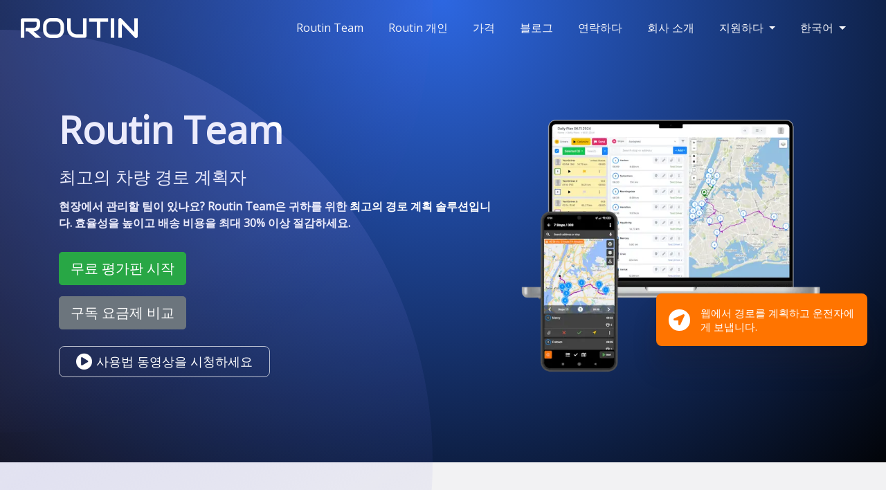

--- FILE ---
content_type: text/html; charset=utf-8
request_url: https://www.routin.com.tr/ko/team/
body_size: 7416
content:
<!DOCTYPE html>
<html lang="ko">
<head>
  <meta charset="UTF-8">
  <meta name="viewport" content="width=device-width, initial-scale=1.0">
  <meta http-equiv="X-UA-Compatible" content="ie=edge">
  <meta property="og:title" content="Routin - 다중 정류장 경로 계획 및 최적화"/>
  <meta property="og:site_name" content="Routin - 다중 정류장 경로 계획 및 최적화"/>
  <meta property="og:description" content="최고의 경로 계획 앱! 간편하게 경로를 계획하고 시간과 연료를 절약하세요. Routin은 100만 건 이상 다운로드된 널리 사용되는 앱입니다."/>
  <title>Routin Team | 최고의 차량 경로 계획자</title>
  <meta name="apple-mobile-web-app-capable" content="yes">
  <meta name="mobile-web-app-capable" content="yes">
  <meta name="keywords"
        content="경로 최적화, 경로 계획기, 최적 경로 계획기, 스마트 경로 계획기, 경로 최적화, 빠른 경로 최적화, 연료 절약, 시간 절약, 최적 경로 최적화기, 가장 빠른 경로 최적화기, 루틴 경로 계획기."/>
  <meta name="description"
        content="최고의 경로 계획 앱! 간편하게 경로를 계획하고 시간과 연료를 절약하세요. Routin은 100만 건 이상 다운로드되어 널리 사용되고 있습니다. 새로운 경로를 만들고, 경유지를 추가하고, 최적화하세요! 모바일 기기와 Routin 앱만 있으면 됩니다!"/>
  <!-- Favicon -->
  <link rel="icon" type="image/png" href="/assets/image/favicon/favicon.ico"/>
  <link rel="manifest" type="image/png" href="/assets/image/favicon/manifest.json"/>
  <!-- generics -->
  <link rel="icon" href="/assets/image/favicon/favicon-32x32.png" sizes="32x32">
  <link rel="icon" href="/assets/image/favicon/favicon-16x16.png" sizes="16x16">
  <!-- Android -->
  <link rel="shortcut icon" sizes="192x192" href="/assets/image/favicon/new-android-chrome-192x192.png">
  <link rel="shortcut icon" sizes="512x512" href="/assets/image/favicon/new-android-chrome-512x512.png">
  <!-- iOS -->
  <link rel="apple-touch-icon" href="/assets/image/favicon/apple-touch-icon.png" sizes="180x180">
  <link rel="manifest" content="/assets/image/favicon/site.webmanifest">
  <!-- Windows 8 IE 10-->
  <meta name="msapplication-TileColor" content="#1E104D">
  <meta name="msapplication-TileImage" content="/assets/image/favicon/new-android-chrome-192x192.png">
  <!-- Chrome, Firefox OS and Opera -->
  <!-- Bootstrap , fonts & icons  -->
  <link rel="stylesheet" href="/assets/plugins/bootstrap/css/bootstrap.min.css">
  <link rel="stylesheet" href="/assets/fonts/icon-font/css/style.css">
  <link rel="stylesheet" href="/assets/fonts/fontawesome-5/css/all.css">
  <link rel="stylesheet" href="https://fonts.googleapis.com/css2?family=Open+Sans&display=swap">
  <link rel="stylesheet" href="/assets/css/settings.min.css">
  <link rel="stylesheet" href="/assets/css/main.min.css?v=3">
  <link rel="stylesheet" href="/assets/css/custom.css?v=16">
  <script type="application/ld+json">
    {
      "@context": "https://schema.org",
      "@type": "WebSite",
      "name": "Routin - Multi Stop Route Planner and Optimizer",
      "alternateName": ["Routin", "Routin Route Planner", "Routin Inc"],
      "url": "https://www.routin.com.tr/"
    }
  </script>
  <noscript>
    <link rel="stylesheet" href="/assets/fonts/icon-font/css/style.css">
    <link rel="stylesheet" href="/assets/fonts/fontawesome-5/css/all.css">
    <link href="https://fonts.googleapis.com/css2?family=Open+Sans&display=swap" rel="stylesheet">
    <link rel="stylesheet" href="/assets/css/settings.min.css">
    <link rel="stylesheet" href="/assets/css/main.min.css?v=3">
    <link rel="stylesheet" href="/assets/css/custom.css?v=16">
  </noscript>
  <link rel="preconnect" href="https://fonts.googleapis.com" crossorigin>
  <link rel="preconnect" href="https://fonts.gstatic.com" crossorigin>
  
</head>
<body>
<div class="site-wrapper overflow-hidden">
  <!-- Header Area -->
  <header class="site-header sticky-header mobile-sticky header-5">
    <div class="container-fluid pr-lg--30 pl-lg--30">
      <nav class="navbar site-navbar offcanvas-active navbar-expand-lg navbar-light">
        <!-- Brand Logo-->
        <div class="brand-logo">
          <a href="/ko/">
            <img src="/assets/image/png/logo-white.png" alt="Routin">
          </a>
        </div>
        <div class="collapse navbar-collapse" id="mobile-menu">
          <div class="navbar-nav ml-lg-auto mr--10">
            <ul class="navbar-nav main-menu">
              
<li class="nav-item">
  <a class="nav-link" href="/ko/team/" role="button" aria-expanded="false">Routin Team</a>
</li>
<li class="nav-item">
  <a class="nav-link" href="/ko/routin/" role="button" aria-expanded="false">Routin 개인</a>
</li>
<li class="nav-item">
  <a class="nav-link" href="/ko/team/pricing/" role="button" aria-expanded="false">가격</a>
</li>
<li class="nav-item">
  <a class="nav-link" href="/ko/blog/" role="button"
     aria-expanded="false">블로그</a>
</li>


              <li class="nav-item">
                <a class="nav-link" href="/ko/contact/" role="button"
                   aria-expanded="false">연락하다</a>
              </li>
              <li class="nav-item">
                <a class="nav-link" href="/ko/about-us/" role="button"
                   aria-expanded="false">회사 소개</a>
              </li>
              <li class="nav-item  dropdown">
                <a class="nav-link dropdown-toggle" id="navbarDropdown3" href="javascript:void(0)"
                   role="button" data-toggle="dropdown" aria-haspopup="true"
                   aria-expanded="false">지원하다&nbsp;
                </a>
                <ul class="menu-dropdown dropdown-menu lang-menu" aria-labelledby="navbarDropdown3">
                  <li class="drop-menu-item">
                    <a href="/ko/team/support/">Routin Team 지원하다</a>
                  </li>
                  <li class="drop-menu-item">
                    <a href="/ko/routin/support/">Routin 개인 지원하다</a>
                  </li>
                </ul>
              </li>
              <li class="nav-item  dropdown">
                
                <a class="nav-link dropdown-toggle" id="navbarDropdown2" href="javascript:void(0)"
                   role="button" data-toggle="dropdown" aria-haspopup="true"
                   aria-expanded="false">한국어&nbsp;
                </a>
                <ul class="menu-dropdown dropdown-menu lang-menu" aria-labelledby="navbarDropdown2">
                  
                    <li class="drop-menu-item">
                      <a href="/team/">영어</a>
                    </li>
                  
                    <li class="drop-menu-item">
                      <a href="/tr/team/">터키어</a>
                    </li>
                  
                    <li class="drop-menu-item">
                      <a href="/es/team/">스페인의</a>
                    </li>
                  
                    <li class="drop-menu-item">
                      <a href="/pt/team/">포르투갈 인</a>
                    </li>
                  
                    <li class="drop-menu-item">
                      <a href="/fr/team/">프랑스어</a>
                    </li>
                  
                    <li class="drop-menu-item">
                      <a href="/de/team/">독일어</a>
                    </li>
                  
                    <li class="drop-menu-item">
                      <a href="/it/team/">이탈리아어</a>
                    </li>
                  
                    <li class="drop-menu-item">
                      <a href="/ru/team/">러시아어</a>
                    </li>
                  
                    <li class="drop-menu-item">
                      <a href="/pl/team/">폴란드어</a>
                    </li>
                  
                    <li class="drop-menu-item">
                      <a href="/nl/team/">네덜란드어</a>
                    </li>
                  
                    <li class="drop-menu-item">
                      <a href="/cs/team/">체코어</a>
                    </li>
                  
                    <li class="drop-menu-item">
                      <a href="/da/team/">덴마크어</a>
                    </li>
                  
                    <li class="drop-menu-item">
                      <a href="/ro/team/">루마니아어</a>
                    </li>
                  
                    <li class="drop-menu-item">
                      <a href="/fi/team/">핀란드어</a>
                    </li>
                  
                    <li class="drop-menu-item">
                      <a href="/hu/team/">헝가리어</a>
                    </li>
                  
                    <li class="drop-menu-item">
                      <a href="/sk/team/">슬로바키아어</a>
                    </li>
                  
                    <li class="drop-menu-item">
                      <a href="/sl/team/">슬로베니아어</a>
                    </li>
                  
                    <li class="drop-menu-item">
                      <a href="/sv/team/">스웨덴어</a>
                    </li>
                  
                    <li class="drop-menu-item">
                      <a href="/uk/team/">우크라이나어</a>
                    </li>
                  
                    <li class="drop-menu-item">
                      <a href="/id/team/">인도네시아어</a>
                    </li>
                  
                    <li class="drop-menu-item">
                      <a href="/ja/team/">일본어</a>
                    </li>
                  
                    <li class="drop-menu-item">
                      <a href="/ko/team/">한국어</a>
                    </li>
                  
                    <li class="drop-menu-item">
                      <a href="/zh-hans/team/">중국어 간체</a>
                    </li>
                  
                    <li class="drop-menu-item">
                      <a href="/ar/team/">아랍어</a>
                    </li>
                  
                </ul>
              </li>
            </ul>
          </div>
        </div>
        <button class="navbar-toggler btn-close-off-canvas" type="button" data-toggle="collapse"
                data-target="#mobile-menu" aria-controls="mobile-menu"
                aria-expanded="false" aria-label="Toggle navigation">
          <i class="icon icon-simple-remove icon-close"></i> <i class="icon icon-menu-34 icon-burger text-white"></i>
        </button>
      </nav>
    </div>
  </header>
  
  <div class="routin-hero-area section-padding position-relative team_area">
    <div class="hero-shape position-absolute">
      <img src="/assets/image/svg/hero-shape-svg.svg" alt="" width="1250" height="1250">
    </div>
    <div class="container">
      <div class="row justify-content-center align-items-center">
        <div class="col-lg-5 col-md-12 col-sm-12 order-lg-2">
          <div class="routin-hero-img-group">
            <div class="img-main" data-aos="fade-down" data-aos-duration="500" data-aos-once="true">
              <img src="/assets/image/webp/team-web-home.webp" alt="">
            </div>
            <div class="abs-img img-2" data-aos="fade-left" data-aos-duration="400" data-aos-once="true"
                 data-aos-delay="500">
              <div class="routin_image-card card-orange">
                <div class="card-icon">
                  <i class="fa fa-location-arrow"></i>
                </div>
                <p style="font-size: 15px">웹에서 경로를 계획하고 운전자에게 보냅니다.</p>
              </div>
            </div>
          </div>
        </div>
        <div class="col-lg-7 order-lg-1 col-md-12 col-sm-12" data-aos="fade-right" data-aos-duration="500" data-aos-once="true">
          <div class="routin-hero-content px--0">
            <div class="row mb--20">
              <div class="col-lg-12 col-md-12 col-sm-12">
                <h3 style="color: white;font-size: 55px; font-weight: bold">Routin Team</h3>
              </div>
            </div>
            <div class="row mb--30">
              <div class="col-12">
                <h6 class="mb-3" style="color: white;font-size: 25px;">최고의 차량 경로 계획자</h6>
                <span style="color: white;font-size: 16px;font-weight: bold">
                  현장에서 관리할 팀이 있나요? Routin Team은 귀하를 위한 최고의 경로 계획 솔루션입니다. 효율성을 높이고 배송 비용을 최대 30% 이상 절감하세요.
                </span>
              </div>
            </div>
            <div class="row">
              <div class="col-12 start-free-trial-button">
                <a href="https://app.routinteam.com/?ca=1" class="btn btn-lg btn-success mr-5" target="_blank">무료 평가판 시작</a>
              </div>
              <div class="col-12 start-free-trial-button mt-3">
                <a href="/ko/team/pricing/" class="btn btn-lg  btn-secondary" target="_blank">구독 요금제 비교</a>
              </div>
            </div>
            <br>
            <div class="row">
              <div class="col-12 start-free-trial-button">
                <a href="javascript:scrollToVideoSection()"
                   class="btn btn-outline d-inline-flex align-items-center justify-content-center px-4 py-2"
                   style="border: 1px solid #ffffffb3; border-radius: 8px;">
                  <i class="fa fa-play-circle mr--5 text-white" style="font-size: 24px;"></i>
                  <span style="color: white; font-size: 18px; font-weight: 500;">
                      사용법 동영상을 시청하세요
                    </span>
                </a>
              </div>
            </div>
          </div>
        </div>
      </div>
    </div>
  </div>
  <div class="routin-hero-area section-padding position-relative bg-gray pt--10 pb--10">
    <div class="hero-shape position-absolute">
      <img src="/assets/image/svg/hero-shape-svg.svg" alt="" width="1250" height="1250">
    </div>
    <div class="container">
      <div class="row justify-content-center align-items-center">
        <div class="col-lg-12 order-lg-1" data-aos="fade-right" data-aos-duration="500" data-aos-once="true">
          <div class="routin-hero-content py--50 px--0">
            <h3 class="text-center team-h font-weight-bold">엔터프라이즈급 기능</h3>
            <p class="team-p text-center">Routin Team의 엔터프라이즈 솔루션으로 경로 최적화, 비용 절감, 고객 만족도 향상
            </p>
            <div class="card rounded-card">
              <div class="card-body">
                <h6 class="mb-3">
                  <i class="fa fa-truck-moving bg-light-blue p-2 btn-outline-primary mr-2"></i> <span
                    class="font-weight-bold">경로 최적화</span>
                </h6>
                <span class="">최적의 차량 배치를 위해 VRP(Vehicle Routing Problem) 및 TSP(Travelling Salesman Problem) 문제를 해결하는 고급 알고리즘</span>
              </div>
            </div>
            <div class="card rounded-card">
              <div class="card-body">
                <h6 class="mb-3">
                  <i class="fa fa-database bg-light-blue p-2 btn-outline-primary mr-2"></i> <span
                    class="font-weight-bold">데이터 통합</span>
                </h6>
                <span class="">Excel, CSV 또는 KML 형식을 통해 운영 데이터 가져오기</span>
              </div>
            </div>
            <div class="card rounded-card">
              <div class="card-body">
                <h6 class="mb-3">
                  <i class="fa fa-stream bg-light-blue p-2 btn-outline-primary mr-2"></i><span
                    class="font-weight-bold">실시간 추적</span>
                </h6>
                <span class="">즉각적인 업데이트와 경로 조정을 통해 전체 차량을 실시간으로 모니터링하세요.</span>
              </div>
            </div>
            <div class="card rounded-card">
              <div class="card-body">
                <h6 class="mb-3">
                  <i class="fa fa-clock bg-light-blue p-2 btn-outline-primary mr-2"></i><span class="font-weight-bold">시간 및 용량 관리</span>
                </h6>
                <span class="">시간 창 및 차량 용량 제약을 정밀하게 처리</span>
              </div>
            </div>
            <div class="card rounded-card">
              <div class="card-body">
                <h6 class="mb-3">
                  <i class="fa fa-map-marker-alt bg-light-blue p-2 btn-outline-primary mr-2"></i><span
                    class="font-weight-bold">다중 저장소 지원</span>
                </h6>
                <span class="">구성 가능한 제약 조건을 사용하여 여러 출발점에서 경로를 계획하세요.</span>
              </div>
            </div>
            <div class="card rounded-card">
              <div class="card-body">
                <h6 class="mb-3">
                  <i class="fa fa-users bg-light-blue p-2 btn-outline-primary mr-2"></i><span
                    class="font-weight-bold">팀 협업</span>
                </h6>
                <span class="">실시간 통신 도구를 사용하여 운전자와 운영자를 조정하세요.</span>
              </div>
            </div>
            <div class="card rounded-card">
              <div class="card-body">
                <h6 class="mb-3">
                  <i class="fas fa-code bg-light-blue p-2 btn-outline-primary mr-2"></i><span
                    class="font-weight-bold">API / Webhook</span>
                </h6>
                <span class="">API 및 웹훅 기능을 통해 시스템과 플랫폼 간의 원활한 통합을 지원합니다. 안전한 실시간 데이터 교환과 자동화된 알림을 통해 워크플로우를 간소화하고 운영 효율성을 높일 수 있습니다.</span>
              </div>
            </div>
          </div>
        </div>
      </div>
    </div>
  </div>

  
  
  
  
  
  
  
  
  
  
  
  
  
  
  
  
  
  
  
  
  
  
  
  
  
  
  
  
  
  
  
  
  
  
  
  <div class="routin-hero-area section-padding position-relative bg-gray pt--10 pb--10">
    <div class="hero-shape position-absolute">
      <img src="/assets/image/svg/hero-shape-svg.svg" alt="" width="1250" height="1250">
    </div>
    <div class="container" id="intro-video">
      <div class="row justify-content-center align-items-center">
        <div class="col-lg-12 order-lg-1" data-aos="fade-right" data-aos-duration="500" data-aos-once="true">
          <div class="routin-hero-content py--50 px--0 text-center">
            <h3 class=" team-h font-weight-bold">루틴팀 사용 방법</h3>
            <div class="video-container">
              <div class="play-button"></div>
              <video controls="controls" poster="/assets/image/png/how_to_use_routin_team_poster.png" preload="none">
                <source src="https://media.routin.com.tr/how_to_use_the_routin_team_v3.mp4" type="video/mp4">
                <p>죄송합니다. 귀하의 브라우저는 삽입된 비디오를 지원하지 않습니다.</p>
              </video>
            </div>
          </div>
        </div>
      </div>
    </div>
  </div>
  <div class="routin-content-section2 section-padding">
    <div class="container">
      <div class="row align-items-center">
        <div class="col-lg-6 col-md-9 col-sm-12 mb--30 mb-lg--0 ">
          <div class="routin-content-img-group routin-content-img-group-2 position-relative">
            <div class="img-main" data-aos="fade-down" data-aos-duration="400" data-aos-once="true">
              <img class="team-img-border" src="/assets/image/webp/web-upload-excel-file.webp" alt="">
            </div>
          </div>
        </div>
        <div class="col-lg-6 col-md-12 col-sm-12 mb--30 mb-lg--0">
          <div class="content-text pl-lg--50">
            <div class="routin-content-text section-title">
              <h3 class="team-h font-weight-bold">데이터 가져오기</h3>
              <p class="team-p">
                Excel, CSV 또는 KML 파일을 사용하여 데이터 가져오기
              </p>
              <p class="team-p">주소 및/또는 좌표 가져오기</p>
              <p class="team-p">중지 데이터 가져오기(개점 및 종료 시간, 중지 시간, 패키지 크기, 배송 메모, 주문 ID, 색상) </p>
              <p class="team-p">고객 데이터(이름, 이메일, 전화번호, ID) 가져오기</p>
              <p class="team-p">운전자 이메일, 차량 번호판 가져오기</p>
              <p class="team-p">그룹/지역 가져오기</p>
            </div>
          </div>
        </div>
      </div>
    </div>
  </div>
  <div class="routin-hero-area section-padding position-relative bg-gray">
    <div class="hero-shape position-absolute">
      <img src="/assets/image/svg/hero-shape-svg.svg" alt="" width="1250" height="1250">
    </div>
    <div class="container">
      <div class="row justify-content-center align-items-center">
        <div class="col-lg-7 col-md-8 col-sm-9 order-lg-2">
          <div class="routin-hero-img-group">
            <div style="padding-bottom: 5px;margin-bottom: 5px" class="img-main" data-aos="fade-down"
                 data-aos-duration="500" data-aos-once="true">
              <img class="team-img-border" src="/assets/image/png/optimize-plan-dialog-v2.png" alt="">
            </div>
          </div>
        </div>
        <div class="col-lg-5 order-lg-1" data-aos="fade-right" data-aos-duration="500" data-aos-once="true">
          <div class="routin-hero-content py--50 px--0">
            <h3 class="team-h font-weight-bold">최적화</h3>
            <p class="team-p"> TSP와 VRP 모두 최적화 </p>
            <p class="team-p"> 차량 용량 제약 추가 </p>
            <p class="team-p"> 정류장에 대한 시간 창 제약 추가 </p>
            <p class="team-p"> 근무 시간 제약 추가 </p>
            <p class="team-p"> 여러 날 동안의 경로를 계획하세요 </p>
            <p class="team-p"> VRP의 경로 거리 균형 조정 </p>
            <p class="team-p"> 거리나 소요시간을 고려하여 최적화 </p>
            <p class="team-p"> 트래픽 밀도 맞춤설정 </p>
          </div>
        </div>
      </div>
    </div>
  </div>
  <div class="routin-content-section2 section-padding">
    <div class="container">
      <div class="row align-items-center">
        <div class="col-lg-8 col-md-9 col-sm-12 mb--30 mb-lg--0 ">
          <div class="routin-content-img-group routin-content-img-group-2 position-relative">
            <div class="img-main" data-aos="fade-down" data-aos-duration="400" data-aos-once="true">
              <img class="team-img-border mt-5" src="/assets/image/webp/web-plan-form-2.webp" alt="">
            </div>
          </div>
        </div>
        <div class="col-lg-4 col-md-12 col-sm-12 mb--30 mb-lg--0">
          <div class="content-text pl-lg--50">
            <div class="routin-content-text section-title">
              <h3 class="team-h font-weight-bold">감시 장치</h3>
              <p class="team-p">지도에서 실시간으로 운전자 위치 추적</p>
              <p class="team-p">배송 과정을 지도에서 실시간 모니터링</p>
              <p class="team-p">배달 계획의 즉시 변경 사항을 드라이버 파트너에게 보냅니다.</p>
            </div>
          </div>
        </div>
      </div>
    </div>
  </div>
  <div class="routin-hero-area section-padding position-relative bg-gray">
    <div class="hero-shape position-absolute">
      <img src="/assets/image/svg/hero-shape-svg.svg" alt="" width="1250" height="1250">
    </div>
    <div class="container">
      <h3 class="text-center team-h font-weight-bold mb--50">실용적인 주소록을 즐겨보세요</h3>
      <div class="row justify-content-center align-items-center">
        <div class="col-lg-8 col-md-8 col-sm-9 order-lg-2">
          <div class="routin-hero-img-group">
            <div style="padding-bottom: 5px;margin-bottom: 5px" class="img-main" data-aos="fade-down"
                 data-aos-duration="500" data-aos-once="true">
              <img class="team-img-border " width="585px" src="/assets/image/webp/web-address-book-list.webp" alt="">
              
            </div>
          </div>
        </div>
        <div class="col-lg-4 order-lg-1" data-aos="fade-right" data-aos-duration="500" data-aos-once="true">
          <div class="routin-hero-content py--50 px--0">
            <p class="team-p">엑셀 또는 수동으로 주소록에 경유지를 추가할 수 있습니다.</p>
          </div>
        </div>
      </div>
      <div class="row justify-content-center align-items-center">
        <div class="col-lg-8 col-md-8 col-sm-9 order-lg-2">
          <div class="routin-hero-img-group">
            <div style="padding-bottom: 5px;margin-bottom: 5px" class="img-main" data-aos="fade-down"
                 data-aos-duration="500" data-aos-once="true">
              <img class="team-img-border mt-5" src="/assets/image/webp/web-address-book-map.webp" alt="">
            </div>
          </div>
        </div>
        <div class="col-lg-4 order-lg-1" data-aos="fade-right" data-aos-duration="500" data-aos-once="true">
          <div class="routin-hero-content py--50 px--0">
            <p class="team-p">주소록을 사용하여 목록이나 지도를 통해 계획에 경유지를 추가할 수 있습니다.</p>
          </div>
        </div>
      </div>
    </div>
  </div>
  <div class="routin-content-section2 section-padding">
    <div class="container">
      <div class="content-text pl-lg--50">
        <div class="routin-content-text section-title">
          <h3 class="text-center team-h font-weight-bold">솔루션 제공 분야</h3>
          <div class="card rounded-card">
            <div class="card-body">
              <div class="row">
                <div class="col-lg-6 col-sm-12 mb-3">
                  <h6 class="">
                    <i class="fa fa-box bg-light-blue p-2 btn-outline-primary mr-2"></i> <span
                      class="font-weight-bold">화물/택배 서비스</span>
                  </h6>
                </div>
                <div class="col-lg-6 col-sm-12 mb-3">
                  <h6 class="">
                    <i class="fa fa-shopping-bag bg-light-blue p-2 btn-outline-primary mr-2"></i> <span
                      class="font-weight-bold">영업 및 마케팅</span>
                  </h6>
                </div>
              </div>
              <div class="row">
                <div class="col-lg-6 col-sm-12 mb-3">
                  <h6 class="">
                    <i class="fa fa-tasks bg-light-blue p-2 btn-outline-primary mr-2"></i> <span
                      class="font-weight-bold">공급망</span>
                  </h6>
                </div>
                <div class="col-lg-6 col-sm-12 mb-3">
                  <h6 class="">
                    <i class="fa fa-bus-alt bg-light-blue p-2 btn-outline-primary mr-2"></i> <span
                      class="font-weight-bold">직원/학생 운송 </span>
                  </h6>
                </div>
              </div>
              <div class="row ">
                <div class="col-lg-6 col-sm-12 mb-3">
                  <h6 class="">
                    <i class="fa fa-wrench bg-light-blue p-2 btn-outline-primary mr-2"></i> <span
                      class="font-weight-bold">기술 서비스</span>
                  </h6>
                </div>
                <div class="col-lg-6 col-sm-12 mb-3">
                  <h6 class="">
                    <i class="fa fa-plane-departure bg-light-blue p-2 btn-outline-primary mr-2"></i> <span
                      class="font-weight-bold">관광</span>
                  </h6>
                </div>
              </div>
              <div class="row ">
                <div class="col-lg-6 col-sm-12 mb-3">
                  <h6 class="">
                    <i class="fa fa-utensils bg-light-blue p-2 btn-outline-primary mr-2"></i> <span
                      class="font-weight-bold">음식 배달</span>
                  </h6>
                </div>
                <div class="col-lg-6 col-sm-12 mb-3">
                  <h6 class="">
                    <i class="fa fa-tshirt bg-light-blue p-2 btn-outline-primary mr-2"></i> <span
                      class="font-weight-bold">청소 서비스</span>
                  </h6>
                </div>
              </div>
              <div class="row ">
                <div class="col-lg-6 col-sm-12 mb-3">
                  <h6 class="">
                    <i class="fa fa-dumpster bg-light-blue p-2 btn-outline-primary mr-2"></i> <span
                      class="font-weight-bold">폐기물 수거</span>
                  </h6>
                </div>
                <div class="col-lg-6 col-sm-12 mb-3">
                  <h6 class="">
                    <i class="fa fa-hands-helping bg-light-blue p-2 btn-outline-primary mr-2"></i> <span
                      class="font-weight-bold">지원 서비스</span>
                  </h6>
                </div>
              </div>
              <div class="row">
                <div class="col-lg-6 col-sm-12 mb-3">
                  <h6 class="">
                    <i class="fa fa-tachometer-alt bg-light-blue p-2 btn-outline-primary mr-2"></i> <span
                      class="font-weight-bold">계량기 검침</span>
                  </h6>
                </div>
                <div class="col-lg-6 col-sm-12 mb-3">
                  <h6 class="">
                    <i class="fa fa-toolbox bg-light-blue p-2 btn-outline-primary mr-2"></i> <span
                      class="font-weight-bold">설치/수리 서비스</span>
                  </h6>
                </div>
              </div>
              <div class="row">
                <div class="col-lg-6 col-sm-12 mb-3">
                  <h6 class="">
                    <i class="fa fa-user-md bg-light-blue p-2 btn-outline-primary mr-2"></i> <span
                      class="font-weight-bold">산업 보건 및 안전</span>
                  </h6>
                </div>
              </div>
            </div>
          </div>
        </div>
      </div>
    </div>
  </div>

  <div class="routin-hero-area section-padding position-relative bg-gray">
    <div class="hero-shape position-absolute">
      <img src="/assets/image/svg/hero-shape-svg.svg" alt="" width="1250" height="1250">
    </div>
    <div class="container">
      <div class="row justify-content-center align-items-center">
        <div class="col-lg-5 col-md-8 col-sm-9 order-lg-2">
          <div class="routin-hero-img-group">
            <div style="padding-bottom: 5px;margin-bottom: 5px" class="img-main" data-aos="fade-down"
                 data-aos-duration="500" data-aos-once="true">
              <img class="mt-5" src="/assets/image/webp/team_mobile_ss_min.webp" alt="">
            </div>
          </div>
        </div>
        <div class="col-lg-7 order-lg-1" data-aos="fade-right" data-aos-duration="500" data-aos-once="true">
          <div class="routin-hero-content py--50 px--0">
            <div class="routin-content-text section-title">
              <h3 class="team-h text-center font-weight-bold">운전자를 위한 루틴 팀 모바일 앱</h3>
            </div>
            <div class="row">
              <div class="col-lg-6 text-center">
                <a href='https://play.google.com/store/apps/details?id=tr.com.routin.team'
                   target="_blank"><img
                    alt="Google Play에서 구매하세요"
                    src='/assets/image/png/google-play.png'/></a>
              </div>
              <div class="col-lg-6 text-center">
                <a href='https://apps.apple.com/hr/app/routin-team/id6451444515' target="_blank"><img
                    alt="앱 스토어에서 다운로드"
                    src='/assets/image/png/app-store.png'/>
                </a>
              </div>
            </div>
          </div>
        </div>
      </div>
    </div>
  </div>





  
  
  
  
  
  
  
  
  
  
  
  
  
  
  
  
  
  
  
  
  
  
  
  
  
  
  
  
  
  
  
  
  
  
  





  <!-- Footer section -->
  <div class="footer-section footer-1">
    <div class="container">
      <div>
        <div style=" border-top: 0;" class="copyright-area">
          <div class="row mt--20">
            <div class="col-lg-3 col-md-3 col-sm-12 mb-3">
              <h6>Routin Team</h6>
              <ul class="footer-nav">
                <li>
                  <a href="/ko/team/"><i class="fa fa-angle-right"></i>
                    <span> &nbspRoutin Team</span>
                  </a>
                </li>
                <li>
                  <a href="/ko/team/pricing/"><i class="fa fa-angle-right"></i>
                    <span> &nbsp가격</span>
                  </a>
                </li>
                <li>
                  <a href="/ko/team/support/"><i class="fa fa-angle-right"></i>
                    <span> &nbsp지원하다</span>
                  </a>
                </li>
              </ul>
            </div>
            <div class="col-lg-3 col-md-3 col-sm-12 mb-3">
              <h6>Routin 개인</h6>
              <ul class="footer-nav">
                <li>
                  <a href="/ko/routin/"><i class="fa fa-angle-right"></i>
                    <span> &nbspRoutin 개인</span>
                  </a>
                </li>
                <li>
                  <a href="/ko/routin/support/"><i class="fa fa-angle-right"></i>
                    <span> &nbspRoutin 지원하다</span>
                  </a>
                </li>
              </ul>
            </div>
            <div class="col-lg-2 col-md-3 col-sm-12 mb-3">
              <h6>연락하다</h6>
              <ul class="footer-nav">
                <li>
                  <a href="/ko/contact/"><i class="fa fa-angle-right"></i>
                    <span> &nbsp 연락하다</span>
                  </a>
                </li>
                <li>
                  <a href="/ko/about-us/"><i class="fa fa-angle-right"></i>
                    <span> &nbsp 회사 소개</span>
                  </a>
                </li>
              </ul>
            </div>
            <div class="col-lg-4 col-md-3 col-sm-12 mb-3">
              <h6>합법적인</h6>
              <ul class="footer-nav">
                <li>
                  <a href="/ko/team/privacy-policy/"><i class="fa fa-angle-right"></i>
                    <span> &nbsp Routin Team 개인 정보 정책</span>
                  </a>
                </li>
                <li>
                  <a href="/ko/team/terms-of-service/"><i class="fa fa-angle-right"></i>
                    <span> &nbsp Routin Team 서비스 약관</span>
                  </a>
                </li>
                <li>
                  <a href="/ko/routin/privacy-policy/"><i class="fa fa-angle-right"></i>
                    <span> &nbsp Routin 개인 개인 정보 정책</span>
                  </a>
                </li>
                <li>
                  <a href="/ko/routin/term-conditions/"><i class="fa fa-angle-right"></i>
                    <span> &nbsp Routin 개인 서비스 약관</span>
                  </a>
                </li>
              </ul>
            </div>
          </div>
        </div>
        <div class="copyright-area">
          <div class="row align-items-center mt--10">
            <div class="col-lg-2 col-md-12 col-sm-12 text-center">
              <a href="/ko/" title="Routin"><img width="100" src="/assets/image/png/logo-white.png"
                                                              class="logo img-fluid" alt="Routin"></a>
            </div>
            <div class="col-lg-6 col-md-12 col-sm-12 text-center">
              <p class="copyright-text">&copy; 2021 - 2026
                <a href="/ko/">Routin</a>
                / 모든 권리 보유 </p>
            </div>
            <div class="col-lg-4 col-md-12 col-sm-12 text-center">
              <p class="copyright-text"> Made with <i class="fa fa-heart" style="color: red;"></i> in Türkiye</p>
            </div>
          </div>
        </div>
      </div>
    </div>
    <a href="#" class="btn btn-primary scroll-top" id="scroll-top" data-scroll="up" type="button">
      <i class="fa fa-chevron-up"></i>
    </a>
  </div>
  <!-- Vendor Scripts -->
  <script src="/assets/plugins/jquery/jquery.min.js"></script>
  <script src="/assets/plugins/jquery/jquery-migrate.min.js"></script>
  <script async src="/assets/plugins/bootstrap/js/bootstrap.bundle.min.js"></script>
  <!-- Plugin's Scripts -->
  <!-- Activation Script -->
  <script src="/assets/js/custom.js?v=1.0"></script>
  <!-- Google tag (gtag.js) -->
  <script async src="https://www.googletagmanager.com/gtag/js?id=UA-208291227-1"></script>
  <script defer>
    window.dataLayer = window.dataLayer || [];

    function gtag() {
      dataLayer.push(arguments);
    }

    gtag('js', new Date());
    gtag('config', 'UA-208291227-1');
  </script>

  
  <script>
    $(function () {
      const videoContainers = document.querySelectorAll('.video-container');
      videoContainers.forEach(container => {
        const video = container.querySelector('video');
        container.addEventListener('click', function () {
          container.classList.add('playing');
          video.play();
        });
        video.addEventListener('pause', function () {
          container.classList.remove('playing');
        });
        video.addEventListener('ended', function () {
          container.classList.remove('playing');
        });
        video.addEventListener('play', function () {
          container.classList.add('playing');
          video.play();
        });
      });
    });

    function startFreeTrial() {
      window.location.href = '';
    }

    function scrollToVideoSection() {
      const videoSection = document.getElementById('intro-video');
      if (videoSection) {
        const video = videoSection.querySelector('video');
        if (video) {
          video.muted = false;
          video.play();

          if (video.requestFullscreen) {
            video.requestFullscreen();
          } else if (video.webkitRequestFullscreen) { // Safari
            video.webkitRequestFullscreen();
          } else if (video.msRequestFullscreen) { // Eski Edge
            video.msRequestFullscreen();
          }

          const exitHandler = () => {
            if (
                !document.fullscreenElement &&
                !document.webkitFullscreenElement &&
                !document.msFullscreenElement
            ) {
              video.pause();
              video.currentTime = 0;
              document.removeEventListener('fullscreenchange', exitHandler);
              document.removeEventListener('webkitfullscreenchange', exitHandler);
              document.removeEventListener('msfullscreenchange', exitHandler);
            }
          };

          document.addEventListener('fullscreenchange', exitHandler);
          document.addEventListener('webkitfullscreenchange', exitHandler);
          document.addEventListener('msfullscreenchange', exitHandler);
        }
      }
    }
  </script>

</div>
<script defer src="https://static.cloudflareinsights.com/beacon.min.js/vcd15cbe7772f49c399c6a5babf22c1241717689176015" integrity="sha512-ZpsOmlRQV6y907TI0dKBHq9Md29nnaEIPlkf84rnaERnq6zvWvPUqr2ft8M1aS28oN72PdrCzSjY4U6VaAw1EQ==" data-cf-beacon='{"version":"2024.11.0","token":"fe65c50bd7cb4fb3873b6a1ffac80ea4","r":1,"server_timing":{"name":{"cfCacheStatus":true,"cfEdge":true,"cfExtPri":true,"cfL4":true,"cfOrigin":true,"cfSpeedBrain":true},"location_startswith":null}}' crossorigin="anonymous"></script>
</body>
</html>

--- FILE ---
content_type: text/css
request_url: https://www.routin.com.tr/assets/css/settings.min.css
body_size: 1079
content:
*,body{font-family:'Open Sans',sans-serif}*,h1,h2,h3,h4,h5,h6{padding:0;margin:0}body,p{font-size:16px}*,ul{margin:0}.bg-whisper{background:#f7f7fb}*{box-sizing:border-box}body{line-height:1.5;color:#19191b;background:#fff}.site-wrapper{overflow:hidden}.slick-slide:focus{border:none;outline:0}a,span{display:inline-block}a{-webkit-transition:.4s;transition:.4s;color:inherit}a:focus{outline:0!important}a:hover,a:visited{text-decoration:none}select{-webkit-appearance:none;-moz-appearance:none;text-indent:1px;text-overflow:'';-moz-appearance:none;-webkit-appearance:none}ul{list-style:none}img{max-width:100%}.btn:active,.btn:focus,.form-control:focus{box-shadow:none}button{cursor:pointer;background:0 0;border:none}button:focus{outline:0}select::-ms-expand{display:none}input[type=number]::-webkit-inner-spin-button,input[type=number]::-webkit-outer-spin-button{-webkit-appearance:none;margin:0}input[type=number]{-moz-appearance:textfield}.section-padding{padding-top:50px;padding-bottom:50px}@media (min-width:768px){.section-padding{padding-top:80px;padding-bottom:80px}.flex-md-right{display:-webkit-box;display:flex;-webkit-box-pack:end;justify-content:flex-end}}.bg-image{background-size:cover;background-position:center;background-repeat:no-repeat}.flex-all-center{display:-webkit-box;display:flex;-webkit-box-pack:center;justify-content:center;-webkit-box-align:center;align-items:center}.fs-inherit{font-size:inherit}@-webkit-keyframes fadeEffect{from{opacity:0}to{opacity:1}}@keyframes fadeEffect{from{opacity:0}to{opacity:1}}@-webkit-keyframes fadeInRight{from{opacity:0;margin-right:-100px}to{opacity:1;margin-right:0}}@keyframes fadeInRight{from{opacity:0;margin-right:-100px}to{opacity:1;margin-right:0}}.fadeInRight{-webkit-animation-name:fadeInRight;animation-name:fadeInRight}@media (min-width:480px){.d-xs-block{display:block!important}.d-xs-none{display:none!important}}@media (min-width:1200px){.d-xl-block{display:block!important}.d-xl-none{display:none!important}}@media (min-width:992px){.section-padding{padding-top:120px;padding-bottom:120px}.d-lg-block{display:block!important}.d-lg-none{display:none!important}.flex-lg-right{display:-webkit-box;display:flex;-webkit-box-pack:end;justify-content:flex-end}}@media (min-width:576px){.d-xs-block{display:block}.d-xs-none{display:none}.flex-sm-right{display:-webkit-box;display:flex;-webkit-box-pack:end;justify-content:flex-end}}@media (min-width:1366px){.d-xxl-block{display:block!important}.d-xxl-none{display:none!important}.col-xxl{flex-basis:0;-webkit-box-flex:1;flex-grow:1;max-width:100%}.col-xxl-auto{-webkit-box-flex:0;flex:0 0 auto;width:auto;max-width:100%}.col-xxl-1{-webkit-box-flex:0;flex:0 0 8.333333%;max-width:8.333333%}.col-xxl-2{-webkit-box-flex:0;flex:0 0 16.666667%;max-width:16.666667%}.col-xxl-3{-webkit-box-flex:0;flex:0 0 25%;max-width:25%}.col-xxl-4{-webkit-box-flex:0;flex:0 0 33.333333%;max-width:33.333333%}.col-xxl-5{-webkit-box-flex:0;flex:0 0 41.666667%;max-width:41.666667%}.col-xxl-6{-webkit-box-flex:0;flex:0 0 50%;max-width:50%}.col-xxl-7{-webkit-box-flex:0;flex:0 0 58.333333%;max-width:58.333333%}.col-xxl-8{-webkit-box-flex:0;flex:0 0 66.666667%;max-width:66.666667%}.col-xxl-9{-webkit-box-flex:0;flex:0 0 75%;max-width:75%}.col-xxl-10{-webkit-box-flex:0;flex:0 0 83.333333%;max-width:83.333333%}.col-xxl-11{-webkit-box-flex:0;flex:0 0 91.666667%;max-width:91.666667%}.col-xxl-12{-webkit-box-flex:0;flex:0 0 100%;max-width:100%}.offset-xxl-0{margin-left:0}.offset-xxl-1{margin-left:8.333333%}.offset-xxl-2{margin-left:16.666667%}.offset-xxl-3{margin-left:25%}.offset-xxl-4{margin-left:33.333333%}.offset-xxl-5{margin-left:41.666667%}.offset-xxl-6{margin-left:50%}.offset-xxl-7{margin-left:58.333333%}.offset-xxl-8{margin-left:66.666667%}.offset-xxl-9{margin-left:75%}.offset-xxl-10{margin-left:83.333333%}.offset-xxl-11{margin-left:91.666667%}}.loader-wrapper{position:fixed;width:100%;height:100%;top:0;left:0;right:0;bottom:0;z-index:99999;margin:0;background-image:linear-gradient(127deg,#f1f1fc 0,#fff 91%);display:flex;justify-content:center;align-items:center}.loader-wrapper .center{width:90px;height:90px;position:relative;display:flex;flex-direction:row;align-items:center;justify-content:center}.loader-wrapper .center .dot{width:8px;animation:1.2s cubic-bezier(.91,1.42,.87,.99) dot;animation-fill-mode:both;animation-iteration-count:infinite;height:8px;border-radius:50%;background-color:#58587c;margin:1px}.loader-wrapper .center .dot.dot-two{animation-delay:150ms}.loader-wrapper .center .dot.dot-three{animation-delay:.3s}.loader-wrapper .center .dot.dot-four{animation-delay:450ms}.loader-wrapper .center .dot.dot-five{animation-delay:.6s}@keyframes dot{0%,100%{transform:translateY(-10px)}50%{transform:translateY(10px)}}.single-faq .faq-title,.single-faq .title{color:#000!important}.single-faq p{color:#696871!important}.single-faq{margin-bottom:35px!important}#myAccordion{margin-top:60px!important}

--- FILE ---
content_type: text/css
request_url: https://www.routin.com.tr/assets/css/main.min.css?v=3
body_size: 38702
content:
.btn-header,.btn-width--141{min-width:141px!important}.btn-header,.btn-height--45{height:45px!important}.bg-whisper,.routin-02__content-section2{background:#f7f7fb}.career-details-page .section-title p:last-child,.case-study-card .card-content p:last-child,.case-study-card-2 .card-content p:last-child,.footer-1 .copyright-area .copyright-text,.footer-3 p:last-child,.footer-4 p:last-child,.job-details-content p:last-child,.routin-form .button-block,.space-db--0{margin-bottom:0}.space-db--5{margin-bottom:-5px}.space-db--10{margin-bottom:-10px}.space-db--15{margin-bottom:-15px}.space-db--20{margin-bottom:-20px}.space-db--25{margin-bottom:-25px}.space-db--30{margin-bottom:-30px}.space-db--35{margin-bottom:-35px}.space-db--40{margin-bottom:-40px}.space-db--45{margin-bottom:-45px}.space-db--50{margin-bottom:-50px}.space-db--55{margin-bottom:-55px}.space-db--60{margin-bottom:-60px}.space-db--65{margin-bottom:-65px}.space-db--70{margin-bottom:-70px}.space-db--75{margin-bottom:-75px}.space-db--80{margin-bottom:-80px}.space-db--85{margin-bottom:-85px}.space-db--90{margin-bottom:-90px}.space-db--95{margin-bottom:-95px}.space-db--100{margin-bottom:-100px}.space-db--105{margin-bottom:-105px}.space-db--110{margin-bottom:-110px}.space-db--115{margin-bottom:-115px}.space-db--120{margin-bottom:-120px}.space-db--125{margin-bottom:-125px}.space-db--130{margin-bottom:-130px}.space-db--135{margin-bottom:-135px}.space-db--140{margin-bottom:-140px}.space-db--145{margin-bottom:-145px}.space-db--150{margin-bottom:-150px}.space-dt--0{margin-top:0}.space-dt--5{margin-top:-5px}.space-dt--10{margin-top:-10px}.space-dt--15{margin-top:-15px}.space-dt--20{margin-top:-20px}.space-dt--25{margin-top:-25px}.space-dt--30{margin-top:-30px}.space-dt--35{margin-top:-35px}.space-dt--40{margin-top:-40px}.space-dt--45{margin-top:-45px}.space-dt--50{margin-top:-50px}.space-dt--55{margin-top:-55px}.space-dt--60{margin-top:-60px}.space-dt--65{margin-top:-65px}.space-dt--70{margin-top:-70px}.space-dt--75{margin-top:-75px}.space-dt--80{margin-top:-80px}.space-dt--85{margin-top:-85px}.space-dt--90{margin-top:-90px}.space-dt--95{margin-top:-95px}.space-dt--100{margin-top:-100px}.space-dt--105{margin-top:-105px}.space-dt--110{margin-top:-110px}.space-dt--115{margin-top:-115px}.space-dt--120{margin-top:-120px}.space-dt--125{margin-top:-125px}.space-dt--130{margin-top:-130px}.space-dt--135{margin-top:-135px}.space-dt--140{margin-top:-140px}.space-dt--145{margin-top:-145px}.space-dt--150{margin-top:-150px}@media (min-width:576px){.space-dt-sm-0{margin-top:0!important}.space-dt-sm-5{margin-top:-5px!important}.space-dt-sm-10{margin-top:-10px!important}.space-dt-sm-15{margin-top:-15px!important}.space-dt-sm-20{margin-top:-20px!important}.space-dt-sm-25{margin-top:-25px!important}.space-dt-sm-30{margin-top:-30px!important}.space-dt-sm-35{margin-top:-35px!important}.space-dt-sm-40{margin-top:-40px!important}.space-dt-sm-45{margin-top:-45px!important}.space-dt-sm-50{margin-top:-50px!important}.space-dt-sm-55{margin-top:-55px!important}.space-dt-sm-60{margin-top:-60px!important}.space-dt-sm-65{margin-top:-65px!important}.space-dt-sm-70{margin-top:-70px!important}.space-dt-sm-75{margin-top:-75px!important}.space-dt-sm-80{margin-top:-80px!important}.space-dt-sm-85{margin-top:-85px!important}.space-dt-sm-90{margin-top:-90px!important}.space-dt-sm-95{margin-top:-95px!important}.space-dt-sm-100{margin-top:-100px!important}.space-dt-sm-105{margin-top:-105px!important}.space-dt-sm-110{margin-top:-110px!important}.space-dt-sm-115{margin-top:-115px!important}.space-dt-sm-120{margin-top:-120px!important}.space-dt-sm-125{margin-top:-125px!important}.space-dt-sm-130{margin-top:-130px!important}.space-dt-sm-135{margin-top:-135px!important}.space-dt-sm-140{margin-top:-140px!important}.space-dt-sm-145{margin-top:-145px!important}.space-dt-sm-150{margin-top:-150px!important}.space-dt-sm-155{margin-top:-155px!important}.space-dt-sm-160{margin-top:-160px!important}.space-dt-sm-165{margin-top:-165px!important}.space-dt-sm-170{margin-top:-170px!important}.space-dt-sm-175{margin-top:-175px!important}.space-dt-sm-180{margin-top:-180px!important}.space-dt-sm-185{margin-top:-185px!important}.space-dt-sm-190{margin-top:-190px!important}.space-dt-sm-195{margin-top:-195px!important}.space-dt-sm-200{margin-top:-200px!important}.space-db-sm-0{margin-bottom:0!important}}@media (min-width:768px){.space-dt-sm-0{margin-top:0}.space-dt-sm-5{margin-top:-5px}.space-dt-sm-10{margin-top:-10px}.space-dt-sm-15{margin-top:-15px}.space-dt-sm-20{margin-top:-20px}.space-dt-sm-25{margin-top:-25px}.space-dt-sm-30{margin-top:-30px}.space-dt-sm-35{margin-top:-35px}.space-dt-sm-40{margin-top:-40px}.space-dt-sm-45{margin-top:-45px}.space-dt-sm-50{margin-top:-50px}.space-dt-sm-55{margin-top:-55px}.space-dt-sm-60{margin-top:-60px}.space-dt-sm-65{margin-top:-65px}.space-dt-sm-70{margin-top:-70px}.space-dt-sm-75{margin-top:-75px}.space-dt-sm-80{margin-top:-80px}.space-dt-sm-85{margin-top:-85px}.space-dt-sm-90{margin-top:-90px}.space-dt-sm-95{margin-top:-95px}.space-dt-sm-100{margin-top:-100px}.space-dt-sm-105{margin-top:-105px}.space-dt-sm-110{margin-top:-110px}.space-dt-sm-115{margin-top:-115px}.space-dt-sm-120{margin-top:-120px}.space-dt-sm-125{margin-top:-125px}.space-dt-sm-130{margin-top:-130px}.space-dt-sm-135{margin-top:-135px}.space-dt-sm-140{margin-top:-140px}.space-dt-sm-145{margin-top:-145px}.space-dt-sm-150{margin-top:-150px}.space-dt-sm-155{margin-top:-155px}.space-dt-sm-160{margin-top:-160px}.space-dt-sm-165{margin-top:-165px}.space-dt-sm-170{margin-top:-170px}.space-dt-sm-175{margin-top:-175px}.space-dt-sm-180{margin-top:-180px}.space-dt-sm-185{margin-top:-185px}.space-dt-sm-190{margin-top:-190px}.space-dt-sm-195{margin-top:-195px}.space-dt-sm-200{margin-top:-200px}.space-dt-md-0{margin-top:0!important}.space-dt-md-5{margin-top:-5px!important}.space-dt-md-10{margin-top:-10px!important}.space-dt-md-15{margin-top:-15px!important}.space-dt-md-20{margin-top:-20px!important}.space-dt-md-25{margin-top:-25px!important}.space-dt-md-30{margin-top:-30px!important}.space-dt-md-35{margin-top:-35px!important}.space-dt-md-40{margin-top:-40px!important}.space-dt-md-45{margin-top:-45px!important}.space-dt-md-50{margin-top:-50px!important}.space-dt-md-55{margin-top:-55px!important}.space-dt-md-60{margin-top:-60px!important}.space-dt-md-65{margin-top:-65px!important}.space-dt-md-70{margin-top:-70px!important}.space-dt-md-75{margin-top:-75px!important}.space-dt-md-80{margin-top:-80px!important}.space-dt-md-85{margin-top:-85px!important}.space-dt-md-90{margin-top:-90px!important}.space-dt-md-95{margin-top:-95px!important}.space-dt-md-100{margin-top:-100px!important}.space-dt-md-105{margin-top:-105px!important}.space-dt-md-110{margin-top:-110px!important}.space-dt-md-115{margin-top:-115px!important}.space-dt-md-120{margin-top:-120px!important}.space-dt-md-125{margin-top:-125px!important}.space-dt-md-130{margin-top:-130px!important}.space-dt-md-135{margin-top:-135px!important}.space-dt-md-140{margin-top:-140px!important}.space-dt-md-145{margin-top:-145px!important}.space-dt-md-150{margin-top:-150px!important}.space-dt-md-155{margin-top:-155px!important}.space-dt-md-160{margin-top:-160px!important}.space-dt-md-165{margin-top:-165px!important}.space-dt-md-170{margin-top:-170px!important}.space-dt-md-175{margin-top:-175px!important}.space-dt-md-180{margin-top:-180px!important}.space-dt-md-185{margin-top:-185px!important}.space-dt-md-190{margin-top:-190px!important}.space-dt-md-195{margin-top:-195px!important}.space-dt-md-200{margin-top:-200px!important}}@media (min-width:992px){.space-dt-md-0{margin-top:0}.space-dt-md-5{margin-top:-5px}.space-dt-md-10{margin-top:-10px}.space-dt-md-15{margin-top:-15px}.space-dt-md-20{margin-top:-20px}.space-dt-md-25{margin-top:-25px}.space-dt-md-30{margin-top:-30px}.space-dt-md-35{margin-top:-35px}.space-dt-md-40{margin-top:-40px}.space-dt-md-45{margin-top:-45px}.space-dt-md-50{margin-top:-50px}.space-dt-md-55{margin-top:-55px}.space-dt-md-60{margin-top:-60px}.space-dt-md-65{margin-top:-65px}.space-dt-md-70{margin-top:-70px}.space-dt-md-75{margin-top:-75px}.space-dt-md-80{margin-top:-80px}.space-dt-md-85{margin-top:-85px}.space-dt-md-90{margin-top:-90px}.space-dt-md-95{margin-top:-95px}.space-dt-md-100{margin-top:-100px}.space-dt-md-105{margin-top:-105px}.space-dt-md-110{margin-top:-110px}.space-dt-md-115{margin-top:-115px}.space-dt-md-120{margin-top:-120px}.space-dt-md-125{margin-top:-125px}.space-dt-md-130{margin-top:-130px}.space-dt-md-135{margin-top:-135px}.space-dt-md-140{margin-top:-140px}.space-dt-md-145{margin-top:-145px}.space-dt-md-150{margin-top:-150px}.space-dt-md-155{margin-top:-155px}.space-dt-md-160{margin-top:-160px}.space-dt-md-165{margin-top:-165px}.space-dt-md-170{margin-top:-170px}.space-dt-md-175{margin-top:-175px}.space-dt-md-180{margin-top:-180px}.space-dt-md-185{margin-top:-185px}.space-dt-md-190{margin-top:-190px}.space-dt-md-195{margin-top:-195px}.space-dt-md-200{margin-top:-200px}.space-dt-lg-0{margin-top:0!important}.space-dt-lg-5{margin-top:-5px!important}}@media (min-width:992px){.space-dt-lg-10{margin-top:-10px!important}.space-dt-lg-15{margin-top:-15px!important}}@media (min-width:992px){.space-dt-lg-20{margin-top:-20px!important}.space-dt-lg-25{margin-top:-25px!important}}@media (min-width:992px){.space-dt-lg-30{margin-top:-30px!important}.space-dt-lg-35{margin-top:-35px!important}}@media (min-width:992px){.space-dt-lg-40{margin-top:-40px!important}.space-dt-lg-45{margin-top:-45px!important}}@media (min-width:992px){.space-dt-lg-50{margin-top:-50px!important}.space-dt-lg-55{margin-top:-55px!important}}@media (min-width:992px){.space-dt-lg-60{margin-top:-60px!important}.space-dt-lg-65{margin-top:-65px!important}}@media (min-width:992px){.space-dt-lg-70{margin-top:-70px!important}.space-dt-lg-75{margin-top:-75px!important}}@media (min-width:992px){.space-dt-lg-80{margin-top:-80px!important}.space-dt-lg-85{margin-top:-85px!important}}@media (min-width:992px){.space-dt-lg-90{margin-top:-90px!important}.space-dt-lg-95{margin-top:-95px!important}}@media (min-width:992px){.space-dt-lg-100{margin-top:-100px!important}.space-dt-lg-105{margin-top:-105px!important}}@media (min-width:992px){.space-dt-lg-110{margin-top:-110px!important}.space-dt-lg-115{margin-top:-115px!important}}@media (min-width:992px){.space-dt-lg-120{margin-top:-120px!important}.space-dt-lg-125{margin-top:-125px!important}}@media (min-width:992px){.space-dt-lg-130{margin-top:-130px!important}.space-dt-lg-135{margin-top:-135px!important}}@media (min-width:992px){.space-dt-lg-140{margin-top:-140px!important}.space-dt-lg-145{margin-top:-145px!important}}@media (min-width:992px){.space-dt-lg-150{margin-top:-150px!important}.space-dt-lg-155{margin-top:-155px!important}}@media (min-width:992px){.space-dt-lg-160{margin-top:-160px!important}.space-dt-lg-165{margin-top:-165px!important}}@media (min-width:992px){.space-dt-lg-170{margin-top:-170px!important}.space-dt-lg-175{margin-top:-175px!important}}@media (min-width:992px){.space-dt-lg-180{margin-top:-180px!important}.space-dt-lg-185{margin-top:-185px!important}}@media (min-width:992px){.space-dt-lg-190{margin-top:-190px!important}.space-dt-lg-195{margin-top:-195px!important}}@media (min-width:992px){.space-dt-lg-200{margin-top:-200px!important}}@media (min-width:1200px){.space-dt-lg-0{margin-top:0}.space-dt-lg-5{margin-top:-5px}.space-dt-lg-10{margin-top:-10px}.space-dt-lg-15{margin-top:-15px}.space-dt-lg-20{margin-top:-20px}.space-dt-lg-25{margin-top:-25px}.space-dt-lg-30{margin-top:-30px}.space-dt-lg-35{margin-top:-35px}.space-dt-lg-40{margin-top:-40px}.space-dt-lg-45{margin-top:-45px}.space-dt-lg-50{margin-top:-50px}.space-dt-lg-55{margin-top:-55px}.space-dt-lg-60{margin-top:-60px}.space-dt-lg-65{margin-top:-65px}.space-dt-lg-70{margin-top:-70px}.space-dt-lg-75{margin-top:-75px}.space-dt-lg-80{margin-top:-80px}.space-dt-lg-85{margin-top:-85px}.space-dt-lg-90{margin-top:-90px}.space-dt-lg-95{margin-top:-95px}.space-dt-lg-100{margin-top:-100px}.space-dt-lg-105{margin-top:-105px}.space-dt-lg-110{margin-top:-110px}.space-dt-lg-115{margin-top:-115px}.space-dt-lg-120{margin-top:-120px}.space-dt-lg-125{margin-top:-125px}.space-dt-lg-130{margin-top:-130px}.space-dt-lg-135{margin-top:-135px}.space-dt-lg-140{margin-top:-140px}.space-dt-lg-145{margin-top:-145px}.space-dt-lg-150{margin-top:-150px}.space-dt-lg-155{margin-top:-155px}.space-dt-lg-160{margin-top:-160px}.space-dt-lg-165{margin-top:-165px}.space-dt-lg-170{margin-top:-170px}.space-dt-lg-175{margin-top:-175px}.space-dt-lg-180{margin-top:-180px}.space-dt-lg-185{margin-top:-185px}.space-dt-lg-190{margin-top:-190px}.space-dt-lg-195{margin-top:-195px}.space-dt-lg-200{margin-top:-200px}.space-dt-xl-0{margin-top:0!important}.space-dt-xl-5{margin-top:-5px!important}}@media (min-width:1200px){.space-dt-xl-10{margin-top:-10px!important}.space-dt-xl-15{margin-top:-15px!important}}@media (min-width:1200px){.space-dt-xl-20{margin-top:-20px!important}.space-dt-xl-25{margin-top:-25px!important}}@media (min-width:1200px){.space-dt-xl-30{margin-top:-30px!important}.space-dt-xl-35{margin-top:-35px!important}}@media (min-width:1200px){.space-dt-xl-40{margin-top:-40px!important}.space-dt-xl-45{margin-top:-45px!important}}@media (min-width:1200px){.space-dt-xl-50{margin-top:-50px!important}.space-dt-xl-55{margin-top:-55px!important}}@media (min-width:1200px){.space-dt-xl-60{margin-top:-60px!important}.space-dt-xl-65{margin-top:-65px!important}}@media (min-width:1200px){.space-dt-xl-70{margin-top:-70px!important}.space-dt-xl-75{margin-top:-75px!important}}@media (min-width:1200px){.space-dt-xl-80{margin-top:-80px!important}.space-dt-xl-85{margin-top:-85px!important}}@media (min-width:1200px){.space-dt-xl-90{margin-top:-90px!important}.space-dt-xl-95{margin-top:-95px!important}}@media (min-width:1200px){.space-dt-xl-100{margin-top:-100px!important}.space-dt-xl-105{margin-top:-105px!important}}@media (min-width:1200px){.space-dt-xl-110{margin-top:-110px!important}.space-dt-xl-115{margin-top:-115px!important}}@media (min-width:1200px){.space-dt-xl-120{margin-top:-120px!important}.space-dt-xl-125{margin-top:-125px!important}}@media (min-width:1200px){.space-dt-xl-130{margin-top:-130px!important}.space-dt-xl-135{margin-top:-135px!important}}@media (min-width:1200px){.space-dt-xl-140{margin-top:-140px!important}.space-dt-xl-145{margin-top:-145px!important}}@media (min-width:1200px){.space-dt-xl-150{margin-top:-150px!important}.space-dt-xl-155{margin-top:-155px!important}}@media (min-width:1200px){.space-dt-xl-160{margin-top:-160px!important}.space-dt-xl-165{margin-top:-165px!important}}@media (min-width:1200px){.space-dt-xl-170{margin-top:-170px!important}.space-dt-xl-175{margin-top:-175px!important}}@media (min-width:1200px){.space-dt-xl-180{margin-top:-180px!important}.space-dt-xl-185{margin-top:-185px!important}}@media (min-width:1200px){.space-dt-xl-190{margin-top:-190px!important}.space-dt-xl-195{margin-top:-195px!important}}@media (min-width:1200px){.space-dt-xl-200{margin-top:-200px!important}}@media (min-width:576px){.space-db-sm-5{margin-bottom:-5px!important}.space-db-sm-10{margin-bottom:-10px!important}.space-db-sm-15{margin-bottom:-15px!important}.space-db-sm-20{margin-bottom:-20px!important}.space-db-sm-25{margin-bottom:-25px!important}.space-db-sm-30{margin-bottom:-30px!important}.space-db-sm-35{margin-bottom:-35px!important}.space-db-sm-40{margin-bottom:-40px!important}.space-db-sm-45{margin-bottom:-45px!important}.space-db-sm-50{margin-bottom:-50px!important}.space-db-sm-55{margin-bottom:-55px!important}.space-db-sm-60{margin-bottom:-60px!important}.space-db-sm-65{margin-bottom:-65px!important}.space-db-sm-70{margin-bottom:-70px!important}.space-db-sm-75{margin-bottom:-75px!important}.space-db-sm-80{margin-bottom:-80px!important}.space-db-sm-85{margin-bottom:-85px!important}.space-db-sm-90{margin-bottom:-90px!important}.space-db-sm-95{margin-bottom:-95px!important}.space-db-sm-100{margin-bottom:-100px!important}.space-db-sm-105{margin-bottom:-105px!important}.space-db-sm-110{margin-bottom:-110px!important}.space-db-sm-115{margin-bottom:-115px!important}.space-db-sm-120{margin-bottom:-120px!important}.space-db-sm-125{margin-bottom:-125px!important}.space-db-sm-130{margin-bottom:-130px!important}.space-db-sm-135{margin-bottom:-135px!important}.space-db-sm-140{margin-bottom:-140px!important}.space-db-sm-145{margin-bottom:-145px!important}.space-db-sm-150{margin-bottom:-150px!important}.space-db-sm-155{margin-bottom:-155px!important}.space-db-sm-160{margin-bottom:-160px!important}.space-db-sm-165{margin-bottom:-165px!important}.space-db-sm-170{margin-bottom:-170px!important}.space-db-sm-175{margin-bottom:-175px!important}.space-db-sm-180{margin-bottom:-180px!important}.space-db-sm-185{margin-bottom:-185px!important}.space-db-sm-190{margin-bottom:-190px!important}.space-db-sm-195{margin-bottom:-195px!important}.space-db-sm-200{margin-bottom:-200px!important}.pt-sm--0{padding-top:0!important}}@media (min-width:768px){.space-db-sm-0{margin-bottom:0}.space-db-sm-5{margin-bottom:-5px}.space-db-sm-10{margin-bottom:-10px}.space-db-sm-15{margin-bottom:-15px}.space-db-sm-20{margin-bottom:-20px}.space-db-sm-25{margin-bottom:-25px}.space-db-sm-30{margin-bottom:-30px}.space-db-sm-35{margin-bottom:-35px}.space-db-sm-40{margin-bottom:-40px}.space-db-sm-45{margin-bottom:-45px}.space-db-sm-50{margin-bottom:-50px}.space-db-sm-55{margin-bottom:-55px}.space-db-sm-60{margin-bottom:-60px}.space-db-sm-65{margin-bottom:-65px}.space-db-sm-70{margin-bottom:-70px}.space-db-sm-75{margin-bottom:-75px}.space-db-sm-80{margin-bottom:-80px}.space-db-sm-85{margin-bottom:-85px}.space-db-sm-90{margin-bottom:-90px}.space-db-sm-95{margin-bottom:-95px}.space-db-sm-100{margin-bottom:-100px}.space-db-sm-105{margin-bottom:-105px}.space-db-sm-110{margin-bottom:-110px}.space-db-sm-115{margin-bottom:-115px}.space-db-sm-120{margin-bottom:-120px}.space-db-sm-125{margin-bottom:-125px}.space-db-sm-130{margin-bottom:-130px}.space-db-sm-135{margin-bottom:-135px}.space-db-sm-140{margin-bottom:-140px}.space-db-sm-145{margin-bottom:-145px}.space-db-sm-150{margin-bottom:-150px}.space-db-sm-155{margin-bottom:-155px}.space-db-sm-160{margin-bottom:-160px}.space-db-sm-165{margin-bottom:-165px}.space-db-sm-170{margin-bottom:-170px}.space-db-sm-175{margin-bottom:-175px}.space-db-sm-180{margin-bottom:-180px}.space-db-sm-185{margin-bottom:-185px}.space-db-sm-190{margin-bottom:-190px}.space-db-sm-195{margin-bottom:-195px}.space-db-sm-200{margin-bottom:-200px}.space-db-md-0{margin-bottom:0!important}.space-db-md-5{margin-bottom:-5px!important}.space-db-md-10{margin-bottom:-10px!important}.space-db-md-15{margin-bottom:-15px!important}.space-db-md-20{margin-bottom:-20px!important}.space-db-md-25{margin-bottom:-25px!important}.space-db-md-30{margin-bottom:-30px!important}.space-db-md-35{margin-bottom:-35px!important}.space-db-md-40{margin-bottom:-40px!important}.space-db-md-45{margin-bottom:-45px!important}.space-db-md-50{margin-bottom:-50px!important}.space-db-md-55{margin-bottom:-55px!important}.space-db-md-60{margin-bottom:-60px!important}.space-db-md-65{margin-bottom:-65px!important}.space-db-md-70{margin-bottom:-70px!important}.space-db-md-75{margin-bottom:-75px!important}.space-db-md-80{margin-bottom:-80px!important}.space-db-md-85{margin-bottom:-85px!important}.space-db-md-90{margin-bottom:-90px!important}.space-db-md-95{margin-bottom:-95px!important}.space-db-md-100{margin-bottom:-100px!important}.space-db-md-105{margin-bottom:-105px!important}.space-db-md-110{margin-bottom:-110px!important}.space-db-md-115{margin-bottom:-115px!important}.space-db-md-120{margin-bottom:-120px!important}.space-db-md-125{margin-bottom:-125px!important}.space-db-md-130{margin-bottom:-130px!important}.space-db-md-135{margin-bottom:-135px!important}.space-db-md-140{margin-bottom:-140px!important}.space-db-md-145{margin-bottom:-145px!important}.space-db-md-150{margin-bottom:-150px!important}.space-db-md-155{margin-bottom:-155px!important}.space-db-md-160{margin-bottom:-160px!important}.space-db-md-165{margin-bottom:-165px!important}.space-db-md-170{margin-bottom:-170px!important}.space-db-md-175{margin-bottom:-175px!important}.space-db-md-180{margin-bottom:-180px!important}.space-db-md-185{margin-bottom:-185px!important}.space-db-md-190{margin-bottom:-190px!important}.space-db-md-195{margin-bottom:-195px!important}.space-db-md-200{margin-bottom:-200px!important}}@media (min-width:992px){.space-db-md-0{margin-bottom:0}.space-db-md-5{margin-bottom:-5px}.space-db-md-10{margin-bottom:-10px}.space-db-md-15{margin-bottom:-15px}.space-db-md-20{margin-bottom:-20px}.space-db-md-25{margin-bottom:-25px}.space-db-md-30{margin-bottom:-30px}.space-db-md-35{margin-bottom:-35px}.space-db-md-40{margin-bottom:-40px}.space-db-md-45{margin-bottom:-45px}.space-db-md-50{margin-bottom:-50px}.space-db-md-55{margin-bottom:-55px}.space-db-md-60{margin-bottom:-60px}.space-db-md-65{margin-bottom:-65px}.space-db-md-70{margin-bottom:-70px}.space-db-md-75{margin-bottom:-75px}.space-db-md-80{margin-bottom:-80px}.space-db-md-85{margin-bottom:-85px}.space-db-md-90{margin-bottom:-90px}.space-db-md-95{margin-bottom:-95px}.space-db-md-100{margin-bottom:-100px}.space-db-md-105{margin-bottom:-105px}.space-db-md-110{margin-bottom:-110px}.space-db-md-115{margin-bottom:-115px}.space-db-md-120{margin-bottom:-120px}.space-db-md-125{margin-bottom:-125px}.space-db-md-130{margin-bottom:-130px}.space-db-md-135{margin-bottom:-135px}.space-db-md-140{margin-bottom:-140px}.space-db-md-145{margin-bottom:-145px}.space-db-md-150{margin-bottom:-150px}.space-db-md-155{margin-bottom:-155px}.space-db-md-160{margin-bottom:-160px}.space-db-md-165{margin-bottom:-165px}.space-db-md-170{margin-bottom:-170px}.space-db-md-175{margin-bottom:-175px}.space-db-md-180{margin-bottom:-180px}.space-db-md-185{margin-bottom:-185px}.space-db-md-190{margin-bottom:-190px}.space-db-md-195{margin-bottom:-195px}.space-db-md-200{margin-bottom:-200px}.space-db-lg-0{margin-bottom:0!important}.space-db-lg-5{margin-bottom:-5px!important}}@media (min-width:992px){.space-db-lg-10{margin-bottom:-10px!important}.space-db-lg-15{margin-bottom:-15px!important}}@media (min-width:992px){.space-db-lg-20{margin-bottom:-20px!important}.space-db-lg-25{margin-bottom:-25px!important}}@media (min-width:992px){.space-db-lg-30{margin-bottom:-30px!important}.space-db-lg-35{margin-bottom:-35px!important}}@media (min-width:992px){.space-db-lg-40{margin-bottom:-40px!important}.space-db-lg-45{margin-bottom:-45px!important}}@media (min-width:992px){.space-db-lg-50{margin-bottom:-50px!important}.space-db-lg-55{margin-bottom:-55px!important}}@media (min-width:992px){.space-db-lg-60{margin-bottom:-60px!important}.space-db-lg-65{margin-bottom:-65px!important}}@media (min-width:992px){.space-db-lg-70{margin-bottom:-70px!important}.space-db-lg-75{margin-bottom:-75px!important}}@media (min-width:992px){.space-db-lg-80{margin-bottom:-80px!important}.space-db-lg-85{margin-bottom:-85px!important}}@media (min-width:992px){.space-db-lg-90{margin-bottom:-90px!important}.space-db-lg-95{margin-bottom:-95px!important}}@media (min-width:992px){.space-db-lg-100{margin-bottom:-100px!important}.space-db-lg-105{margin-bottom:-105px!important}}@media (min-width:992px){.space-db-lg-110{margin-bottom:-110px!important}.space-db-lg-115{margin-bottom:-115px!important}}@media (min-width:992px){.space-db-lg-120{margin-bottom:-120px!important}.space-db-lg-125{margin-bottom:-125px!important}}@media (min-width:992px){.space-db-lg-130{margin-bottom:-130px!important}.space-db-lg-135{margin-bottom:-135px!important}}@media (min-width:992px){.space-db-lg-140{margin-bottom:-140px!important}.space-db-lg-145{margin-bottom:-145px!important}}@media (min-width:992px){.space-db-lg-150{margin-bottom:-150px!important}.space-db-lg-155{margin-bottom:-155px!important}}@media (min-width:992px){.space-db-lg-160{margin-bottom:-160px!important}.space-db-lg-165{margin-bottom:-165px!important}}@media (min-width:992px){.space-db-lg-170{margin-bottom:-170px!important}.space-db-lg-175{margin-bottom:-175px!important}}@media (min-width:992px){.space-db-lg-180{margin-bottom:-180px!important}.space-db-lg-185{margin-bottom:-185px!important}}@media (min-width:992px){.space-db-lg-190{margin-bottom:-190px!important}.space-db-lg-195{margin-bottom:-195px!important}}@media (min-width:992px){.space-db-lg-200{margin-bottom:-200px!important}}@media (min-width:1200px){.space-db-lg-0{margin-bottom:0}.space-db-lg-5{margin-bottom:-5px}.space-db-lg-10{margin-bottom:-10px}.space-db-lg-15{margin-bottom:-15px}.space-db-lg-20{margin-bottom:-20px}.space-db-lg-25{margin-bottom:-25px}.space-db-lg-30{margin-bottom:-30px}.space-db-lg-35{margin-bottom:-35px}.space-db-lg-40{margin-bottom:-40px}.space-db-lg-45{margin-bottom:-45px}.space-db-lg-50{margin-bottom:-50px}.space-db-lg-55{margin-bottom:-55px}.space-db-lg-60{margin-bottom:-60px}.space-db-lg-65{margin-bottom:-65px}.space-db-lg-70{margin-bottom:-70px}.space-db-lg-75{margin-bottom:-75px}.space-db-lg-80{margin-bottom:-80px}.space-db-lg-85{margin-bottom:-85px}.space-db-lg-90{margin-bottom:-90px}.space-db-lg-95{margin-bottom:-95px}.space-db-lg-100{margin-bottom:-100px}.space-db-lg-105{margin-bottom:-105px}.space-db-lg-110{margin-bottom:-110px}.space-db-lg-115{margin-bottom:-115px}.space-db-lg-120{margin-bottom:-120px}.space-db-lg-125{margin-bottom:-125px}.space-db-lg-130{margin-bottom:-130px}.space-db-lg-135{margin-bottom:-135px}.space-db-lg-140{margin-bottom:-140px}.space-db-lg-145{margin-bottom:-145px}.space-db-lg-150{margin-bottom:-150px}.space-db-lg-155{margin-bottom:-155px}.space-db-lg-160{margin-bottom:-160px}.space-db-lg-165{margin-bottom:-165px}.space-db-lg-170{margin-bottom:-170px}.space-db-lg-175{margin-bottom:-175px}.space-db-lg-180{margin-bottom:-180px}.space-db-lg-185{margin-bottom:-185px}.space-db-lg-190{margin-bottom:-190px}.space-db-lg-195{margin-bottom:-195px}.space-db-lg-200{margin-bottom:-200px}.space-db-xl-0{margin-bottom:0!important}.space-db-xl-5{margin-bottom:-5px!important}}@media (min-width:1200px){.space-db-xl-10{margin-bottom:-10px!important}.space-db-xl-15{margin-bottom:-15px!important}}@media (min-width:1200px){.space-db-xl-20{margin-bottom:-20px!important}.space-db-xl-25{margin-bottom:-25px!important}}@media (min-width:1200px){.space-db-xl-30{margin-bottom:-30px!important}.space-db-xl-35{margin-bottom:-35px!important}}@media (min-width:1200px){.space-db-xl-40{margin-bottom:-40px!important}.space-db-xl-45{margin-bottom:-45px!important}}@media (min-width:1200px){.space-db-xl-50{margin-bottom:-50px!important}.space-db-xl-55{margin-bottom:-55px!important}}@media (min-width:1200px){.space-db-xl-60{margin-bottom:-60px!important}.space-db-xl-65{margin-bottom:-65px!important}}@media (min-width:1200px){.space-db-xl-70{margin-bottom:-70px!important}.space-db-xl-75{margin-bottom:-75px!important}}@media (min-width:1200px){.space-db-xl-80{margin-bottom:-80px!important}.space-db-xl-85{margin-bottom:-85px!important}}@media (min-width:1200px){.space-db-xl-90{margin-bottom:-90px!important}.space-db-xl-95{margin-bottom:-95px!important}}@media (min-width:1200px){.space-db-xl-100{margin-bottom:-100px!important}.space-db-xl-105{margin-bottom:-105px!important}}@media (min-width:1200px){.space-db-xl-110{margin-bottom:-110px!important}.space-db-xl-115{margin-bottom:-115px!important}}@media (min-width:1200px){.space-db-xl-120{margin-bottom:-120px!important}.space-db-xl-125{margin-bottom:-125px!important}}@media (min-width:1200px){.space-db-xl-130{margin-bottom:-130px!important}.space-db-xl-135{margin-bottom:-135px!important}}@media (min-width:1200px){.space-db-xl-140{margin-bottom:-140px!important}.space-db-xl-145{margin-bottom:-145px!important}}@media (min-width:1200px){.space-db-xl-150{margin-bottom:-150px!important}.space-db-xl-155{margin-bottom:-155px!important}}@media (min-width:1200px){.space-db-xl-160{margin-bottom:-160px!important}.space-db-xl-165{margin-bottom:-165px!important}}@media (min-width:1200px){.space-db-xl-170{margin-bottom:-170px!important}.space-db-xl-175{margin-bottom:-175px!important}}@media (min-width:1200px){.space-db-xl-180{margin-bottom:-180px!important}.space-db-xl-185{margin-bottom:-185px!important}}@media (min-width:1200px){.space-db-xl-190{margin-bottom:-190px!important}.space-db-xl-195{margin-bottom:-195px!important}}@media (min-width:1200px){.space-db-xl-200{margin-bottom:-200px!important}}.pt--0{padding-top:0!important}.pt--5{padding-top:5px!important}.pt--10{padding-top:10px!important}.pt--15{padding-top:15px!important}.pt--20{padding-top:20px!important}.pt--25{padding-top:25px!important}.pt--30{padding-top:30px!important}.pt--35{padding-top:35px!important}.pt--40{padding-top:40px!important}.pt--45{padding-top:45px!important}.pt--50{padding-top:50px!important}.pt--55{padding-top:55px!important}.pt--60{padding-top:60px!important}.pt--65{padding-top:65px!important}.pt--70{padding-top:70px!important}.pt--75{padding-top:75px!important}.pt--80{padding-top:80px!important}.pt--85{padding-top:85px!important}.pt--90{padding-top:90px!important}.pt--95{padding-top:95px!important}.pt--100{padding-top:100px!important}.pt--105{padding-top:105px!important}.pt--110{padding-top:110px!important}.pt--115{padding-top:115px!important}.pt--120{padding-top:120px!important}.pt--125{padding-top:125px!important}.pt--130{padding-top:130px!important}.pt--135{padding-top:135px!important}.pt--140{padding-top:140px!important}.pt--145{padding-top:145px!important}.pt--150{padding-top:150px!important}.pt--155{padding-top:155px!important}.pt--160{padding-top:160px!important}.pt--165{padding-top:165px!important}.pt--170{padding-top:170px!important}.pt--175{padding-top:175px!important}.pt--180{padding-top:180px!important}.pt--185{padding-top:185px!important}.pt--190{padding-top:190px!important}.pt--195{padding-top:195px!important}.pt--200{padding-top:200px!important}.pb--0{padding-bottom:0!important}.pb--5{padding-bottom:5px!important}.pb--10{padding-bottom:10px!important}.pb--15{padding-bottom:15px!important}.pb--20{padding-bottom:20px!important}.pb--25{padding-bottom:25px!important}.pb--30{padding-bottom:30px!important}.pb--35{padding-bottom:35px!important}.pb--40{padding-bottom:40px!important}.pb--45{padding-bottom:45px!important}.pb--50{padding-bottom:50px!important}.pb--55{padding-bottom:55px!important}.pb--60{padding-bottom:60px!important}.pb--65{padding-bottom:65px!important}.pb--70{padding-bottom:70px!important}.pb--75{padding-bottom:75px!important}.pb--80{padding-bottom:80px!important}.pb--85{padding-bottom:85px!important}.pb--90{padding-bottom:90px!important}.pb--95{padding-bottom:95px!important}.pb--100{padding-bottom:100px!important}.pb--105{padding-bottom:105px!important}.pb--110{padding-bottom:110px!important}.pb--115{padding-bottom:115px!important}.pb--120{padding-bottom:120px!important}.pb--125{padding-bottom:125px!important}.pb--130{padding-bottom:130px!important}.pb--135{padding-bottom:135px!important}.pb--140{padding-bottom:140px!important}.pb--145{padding-bottom:145px!important}.pb--150{padding-bottom:150px!important}.pb--155{padding-bottom:155px!important}.pb--160{padding-bottom:160px!important}.pb--165{padding-bottom:165px!important}.pb--170{padding-bottom:170px!important}.pb--175{padding-bottom:175px!important}.pb--180{padding-bottom:180px!important}.pb--185{padding-bottom:185px!important}.pb--190{padding-bottom:190px!important}.pb--195{padding-bottom:195px!important}.pb--200{padding-bottom:200px!important}.pl--0{padding-left:0!important}.pl--5{padding-left:5px!important}.pl--10{padding-left:10px!important}.pl--15{padding-left:15px!important}.pl--20{padding-left:20px!important}.pl--25{padding-left:25px!important}.pl--30{padding-left:30px!important}.pl--35{padding-left:35px!important}.pl--40{padding-left:40px!important}.pl--45{padding-left:45px!important}.pl--50{padding-left:50px!important}.pl--55{padding-left:55px!important}.pl--60{padding-left:60px!important}.pl--65{padding-left:65px!important}.pl--70{padding-left:70px!important}.pl--75{padding-left:75px!important}.pl--80{padding-left:80px!important}.pl--85{padding-left:85px!important}.pl--90{padding-left:90px!important}.pl--95{padding-left:95px!important}.pl--100{padding-left:100px!important}.pl--105{padding-left:105px!important}.pl--110{padding-left:110px!important}.pl--115{padding-left:115px!important}.pl--120{padding-left:120px!important}.pl--125{padding-left:125px!important}.pl--130{padding-left:130px!important}.pl--135{padding-left:135px!important}.pl--140{padding-left:140px!important}.pl--145{padding-left:145px!important}.pl--150{padding-left:150px!important}.pl--155{padding-left:155px!important}.pl--160{padding-left:160px!important}.pl--165{padding-left:165px!important}.pl--170{padding-left:170px!important}.pl--175{padding-left:175px!important}.pl--180{padding-left:180px!important}.pl--185{padding-left:185px!important}.pl--190{padding-left:190px!important}.pl--195{padding-left:195px!important}.pl--200{padding-left:200px!important}.pr--0{padding-right:0!important}.pr--5{padding-right:5px!important}.pr--10{padding-right:10px!important}.pr--15{padding-right:15px!important}.pr--20{padding-right:20px!important}.pr--25{padding-right:25px!important}.pr--30{padding-right:30px!important}.pr--35{padding-right:35px!important}.pr--40{padding-right:40px!important}.pr--45{padding-right:45px!important}.pr--50{padding-right:50px!important}.pr--55{padding-right:55px!important}.pr--60{padding-right:60px!important}.pr--65{padding-right:65px!important}.pr--70{padding-right:70px!important}.pr--75{padding-right:75px!important}.pr--80{padding-right:80px!important}.pr--85{padding-right:85px!important}.pr--90{padding-right:90px!important}.pr--95{padding-right:95px!important}.pr--100{padding-right:100px!important}.pr--105{padding-right:105px!important}.pr--110{padding-right:110px!important}.pr--115{padding-right:115px!important}.pr--120{padding-right:120px!important}.pr--125{padding-right:125px!important}.pr--130{padding-right:130px!important}.pr--135{padding-right:135px!important}.pr--140{padding-right:140px!important}.pr--145{padding-right:145px!important}.pr--150{padding-right:150px!important}.pr--155{padding-right:155px!important}.pr--160{padding-right:160px!important}.pr--165{padding-right:165px!important}.pr--170{padding-right:170px!important}.pr--175{padding-right:175px!important}.pr--180{padding-right:180px!important}.pr--185{padding-right:185px!important}.pr--190{padding-right:190px!important}.pr--195{padding-right:195px!important}.pr--200{padding-right:200px!important}.px--0{padding-left:0!important;padding-right:0!important}.px--5{padding-left:5px!important;padding-right:5px!important}.px--10{padding-left:10px!important;padding-right:10px!important}.px--15{padding-left:15px!important;padding-right:15px!important}.px--20{padding-left:20px!important;padding-right:20px!important}.px--25{padding-left:25px!important;padding-right:25px!important}.px--30{padding-left:30px!important;padding-right:30px!important}.px--35{padding-left:35px!important;padding-right:35px!important}.px--40{padding-left:40px!important;padding-right:40px!important}.px--45{padding-left:45px!important;padding-right:45px!important}.px--50{padding-left:50px!important;padding-right:50px!important}.px--55{padding-left:55px!important;padding-right:55px!important}.px--60{padding-left:60px!important;padding-right:60px!important}.px--65{padding-left:65px!important;padding-right:65px!important}.px--70{padding-left:70px!important;padding-right:70px!important}.px--75{padding-left:75px!important;padding-right:75px!important}.px--80{padding-left:80px!important;padding-right:80px!important}.px--85{padding-left:85px!important;padding-right:85px!important}.px--90{padding-left:90px!important;padding-right:90px!important}.px--95{padding-left:95px!important;padding-right:95px!important}.px--100{padding-left:100px!important;padding-right:100px!important}.px--105{padding-left:105px!important;padding-right:105px!important}.px--110{padding-left:110px!important;padding-right:110px!important}.px--115{padding-left:115px!important;padding-right:115px!important}.px--120{padding-left:120px!important;padding-right:120px!important}.px--125{padding-left:125px!important;padding-right:125px!important}.px--130{padding-left:130px!important;padding-right:130px!important}.px--135{padding-left:135px!important;padding-right:135px!important}.px--140{padding-left:140px!important;padding-right:140px!important}.px--145{padding-left:145px!important;padding-right:145px!important}.px--150{padding-left:150px!important;padding-right:150px!important}.px--155{padding-left:155px!important;padding-right:155px!important}.px--160{padding-left:160px!important;padding-right:160px!important}.px--165{padding-left:165px!important;padding-right:165px!important}.px--170{padding-left:170px!important;padding-right:170px!important}.px--175{padding-left:175px!important;padding-right:175px!important}.px--180{padding-left:180px!important;padding-right:180px!important}.px--185{padding-left:185px!important;padding-right:185px!important}.px--190{padding-left:190px!important;padding-right:190px!important}.px--195{padding-left:195px!important;padding-right:195px!important}.px--200{padding-left:200px!important;padding-right:200px!important}.py--0{padding-top:0!important;padding-bottom:0!important}.py--5{padding-top:5px!important;padding-bottom:5px!important}.py--10{padding-top:10px!important;padding-bottom:10px!important}.py--15{padding-top:15px!important;padding-bottom:15px!important}.py--20{padding-top:20px!important;padding-bottom:20px!important}.py--25{padding-top:25px!important;padding-bottom:25px!important}.py--30{padding-top:30px!important;padding-bottom:30px!important}.py--35{padding-top:35px!important;padding-bottom:35px!important}.py--40{padding-top:40px!important;padding-bottom:40px!important}.py--45{padding-top:45px!important;padding-bottom:45px!important}.py--50{padding-top:50px!important;padding-bottom:50px!important}.py--55{padding-top:55px!important;padding-bottom:55px!important}.py--60{padding-top:60px!important;padding-bottom:60px!important}.py--65{padding-top:65px!important;padding-bottom:65px!important}.py--70{padding-top:70px!important;padding-bottom:70px!important}.py--75{padding-top:75px!important;padding-bottom:75px!important}.py--80{padding-top:80px!important;padding-bottom:80px!important}.py--85{padding-top:85px!important;padding-bottom:85px!important}.py--90{padding-top:90px!important;padding-bottom:90px!important}.py--95{padding-top:95px!important;padding-bottom:95px!important}.py--100{padding-top:100px!important;padding-bottom:100px!important}.py--105{padding-top:105px!important;padding-bottom:105px!important}.py--110{padding-top:110px!important;padding-bottom:110px!important}.py--115{padding-top:115px!important;padding-bottom:115px!important}.py--120{padding-top:120px!important;padding-bottom:120px!important}.py--125{padding-top:125px!important;padding-bottom:125px!important}.py--130{padding-top:130px!important;padding-bottom:130px!important}.py--135{padding-top:135px!important;padding-bottom:135px!important}.py--140{padding-top:140px!important;padding-bottom:140px!important}.py--145{padding-top:145px!important;padding-bottom:145px!important}.py--150{padding-top:150px!important;padding-bottom:150px!important}.py--155{padding-top:155px!important;padding-bottom:155px!important}.py--160{padding-top:160px!important;padding-bottom:160px!important}.py--165{padding-top:165px!important;padding-bottom:165px!important}.py--170{padding-top:170px!important;padding-bottom:170px!important}.py--175{padding-top:175px!important;padding-bottom:175px!important}.py--180{padding-top:180px!important;padding-bottom:180px!important}.py--185{padding-top:185px!important;padding-bottom:185px!important}.py--190{padding-top:190px!important;padding-bottom:190px!important}.py--195{padding-top:195px!important;padding-bottom:195px!important}.py--200{padding-top:200px!important;padding-bottom:200px!important}.mt--0{margin-top:0!important}.mt--5{margin-top:5px!important}.mt--10{margin-top:10px!important}.mt--15{margin-top:15px!important}.mt--20{margin-top:20px!important}.mt--25{margin-top:25px!important}.mt--30{margin-top:30px!important}.mt--35{margin-top:35px!important}.mt--40{margin-top:40px!important}.mt--45{margin-top:45px!important}.mt--50{margin-top:50px!important}.mt--55{margin-top:55px!important}.mt--60{margin-top:60px!important}.mt--65{margin-top:65px!important}.mt--70{margin-top:70px!important}.mt--75{margin-top:75px!important}.mt--80{margin-top:80px!important}.mt--85{margin-top:85px!important}.mt--90{margin-top:90px!important}.mt--95{margin-top:95px!important}.mt--100{margin-top:100px!important}.mt--105{margin-top:105px!important}.mt--110{margin-top:110px!important}.mt--115{margin-top:115px!important}.mt--120{margin-top:120px!important}.mt--125{margin-top:125px!important}.mt--130{margin-top:130px!important}.mt--135{margin-top:135px!important}.mt--140{margin-top:140px!important}.mt--145{margin-top:145px!important}.mt--150{margin-top:150px!important}.mt--155{margin-top:155px!important}.mt--160{margin-top:160px!important}.mt--165{margin-top:165px!important}.mt--170{margin-top:170px!important}.mt--175{margin-top:175px!important}.mt--180{margin-top:180px!important}.mt--185{margin-top:185px!important}.mt--190{margin-top:190px!important}.mt--195{margin-top:195px!important}.mt--200{margin-top:200px!important}.mb--5{margin-bottom:5px!important}.mb--10{margin-bottom:10px!important}.mb--15{margin-bottom:15px!important}.mb--20{margin-bottom:20px!important}.mb--25{margin-bottom:25px!important}.mb--35{margin-bottom:35px!important}.mb--40{margin-bottom:40px!important}.mb--45{margin-bottom:45px!important}.mb--50{margin-bottom:50px!important}.mb--55{margin-bottom:55px!important}.mb--60{margin-bottom:60px!important}.mb--65{margin-bottom:65px!important}.mb--70{margin-bottom:70px!important}.mb--75{margin-bottom:75px!important}.mb--80{margin-bottom:80px!important}.mb--85{margin-bottom:85px!important}.mb--90{margin-bottom:90px!important}.mb--95{margin-bottom:95px!important}.mb--100{margin-bottom:100px!important}.mb--105{margin-bottom:105px!important}.mb--110{margin-bottom:110px!important}.mb--115{margin-bottom:115px!important}.mb--120{margin-bottom:120px!important}.mb--125{margin-bottom:125px!important}.mb--130{margin-bottom:130px!important}.mb--135{margin-bottom:135px!important}.mb--140{margin-bottom:140px!important}.mb--145{margin-bottom:145px!important}.mb--150{margin-bottom:150px!important}.mb--155{margin-bottom:155px!important}.mb--160{margin-bottom:160px!important}.mb--165{margin-bottom:165px!important}.mb--170{margin-bottom:170px!important}.mb--175{margin-bottom:175px!important}.mb--180{margin-bottom:180px!important}.mb--185{margin-bottom:185px!important}.mb--190{margin-bottom:190px!important}.mb--195{margin-bottom:195px!important}.mb--200{margin-bottom:200px!important}.ml--5{margin-left:5px!important}.ml--10{margin-left:10px!important}.ml--15{margin-left:15px!important}.ml--20{margin-left:20px!important}.ml--25{margin-left:25px!important}.ml--30{margin-left:30px!important}.ml--35{margin-left:35px!important}.ml--40{margin-left:40px!important}.ml--45{margin-left:45px!important}.ml--50{margin-left:50px!important}.ml--55{margin-left:55px!important}.ml--60{margin-left:60px!important}.ml--65{margin-left:65px!important}.ml--70{margin-left:70px!important}.ml--75{margin-left:75px!important}.ml--80{margin-left:80px!important}.ml--85{margin-left:85px!important}.ml--90{margin-left:90px!important}.ml--95{margin-left:95px!important}.ml--100{margin-left:100px!important}.ml--105{margin-left:105px!important}.ml--110{margin-left:110px!important}.ml--115{margin-left:115px!important}.ml--120{margin-left:120px!important}.ml--125{margin-left:125px!important}.ml--130{margin-left:130px!important}.ml--135{margin-left:135px!important}.ml--140{margin-left:140px!important}.ml--145{margin-left:145px!important}.ml--150{margin-left:150px!important}.ml--155{margin-left:155px!important}.ml--160{margin-left:160px!important}.ml--165{margin-left:165px!important}.ml--170{margin-left:170px!important}.ml--175{margin-left:175px!important}.ml--180{margin-left:180px!important}.ml--185{margin-left:185px!important}.ml--190{margin-left:190px!important}.ml--195{margin-left:195px!important}.ml--200{margin-left:200px!important}.mr--5{margin-right:5px!important}.mr--10{margin-right:10px!important}.mr--15{margin-right:15px!important}.mr--20{margin-right:20px!important}.mr--25{margin-right:25px!important}.mr--30{margin-right:30px!important}.mr--35{margin-right:35px!important}.mr--40{margin-right:40px!important}.mr--45{margin-right:45px!important}.mr--50{margin-right:50px!important}.mr--55{margin-right:55px!important}.mr--60{margin-right:60px!important}.mr--65{margin-right:65px!important}.mr--70{margin-right:70px!important}.mr--75{margin-right:75px!important}.mr--80{margin-right:80px!important}.mr--85{margin-right:85px!important}.mr--90{margin-right:90px!important}.mr--95{margin-right:95px!important}.mr--100{margin-right:100px!important}.mr--105{margin-right:105px!important}.mr--110{margin-right:110px!important}.mr--115{margin-right:115px!important}.mr--120{margin-right:120px!important}.mr--125{margin-right:125px!important}.mr--130{margin-right:130px!important}.mr--135{margin-right:135px!important}.mr--140{margin-right:140px!important}.mr--145{margin-right:145px!important}.mr--150{margin-right:150px!important}.mr--155{margin-right:155px!important}.mr--160{margin-right:160px!important}.mr--165{margin-right:165px!important}.mr--170{margin-right:170px!important}.mr--175{margin-right:175px!important}.mr--180{margin-right:180px!important}.mr--185{margin-right:185px!important}.mr--190{margin-right:190px!important}.mr--195{margin-right:195px!important}.mr--200{margin-right:200px!important}.mx--0{margin-left:0!important;margin-right:0!important}.mx--5{margin-left:5px!important;margin-right:5px!important}.mx--10{margin-left:10px!important;margin-right:10px!important}.mx--15{margin-left:15px!important;margin-right:15px!important}.mx--20{margin-left:20px!important;margin-right:20px!important}.mx--25{margin-left:25px!important;margin-right:25px!important}.mx--30{margin-left:30px!important;margin-right:30px!important}.mx--35{margin-left:35px!important;margin-right:35px!important}.mx--40{margin-left:40px!important;margin-right:40px!important}.mx--45{margin-left:45px!important;margin-right:45px!important}.mx--50{margin-left:50px!important;margin-right:50px!important}.mx--55{margin-left:55px!important;margin-right:55px!important}.mx--60{margin-left:60px!important;margin-right:60px!important}.mx--65{margin-left:65px!important;margin-right:65px!important}.mx--70{margin-left:70px!important;margin-right:70px!important}.mx--75{margin-left:75px!important;margin-right:75px!important}.mx--80{margin-left:80px!important;margin-right:80px!important}.mx--85{margin-left:85px!important;margin-right:85px!important}.mx--90{margin-left:90px!important;margin-right:90px!important}.mx--95{margin-left:95px!important;margin-right:95px!important}.mx--100{margin-left:100px!important;margin-right:100px!important}.mx--105{margin-left:105px!important;margin-right:105px!important}.mx--110{margin-left:110px!important;margin-right:110px!important}.mx--115{margin-left:115px!important;margin-right:115px!important}.mx--120{margin-left:120px!important;margin-right:120px!important}.mx--125{margin-left:125px!important;margin-right:125px!important}.mx--130{margin-left:130px!important;margin-right:130px!important}.mx--135{margin-left:135px!important;margin-right:135px!important}.mx--140{margin-left:140px!important;margin-right:140px!important}.mx--145{margin-left:145px!important;margin-right:145px!important}.mx--150{margin-left:150px!important;margin-right:150px!important}.mx--155{margin-left:155px!important;margin-right:155px!important}.mx--160{margin-left:160px!important;margin-right:160px!important}.mx--165{margin-left:165px!important;margin-right:165px!important}.mx--170{margin-left:170px!important;margin-right:170px!important}.mx--175{margin-left:175px!important;margin-right:175px!important}.mx--180{margin-left:180px!important;margin-right:180px!important}.mx--185{margin-left:185px!important;margin-right:185px!important}.mx--190{margin-left:190px!important;margin-right:190px!important}.mx--195{margin-left:195px!important;margin-right:195px!important}.mx--200{margin-left:200px!important;margin-right:200px!important}.my--0{margin-top:0!important;margin-bottom:0!important}.my--5{margin-top:5px!important;margin-bottom:5px!important}.my--10{margin-top:10px!important;margin-bottom:10px!important}.my--15{margin-top:15px!important;margin-bottom:15px!important}.my--20{margin-top:20px!important;margin-bottom:20px!important}.my--25{margin-top:25px!important;margin-bottom:25px!important}.my--30{margin-top:30px!important;margin-bottom:30px!important}.my--35{margin-top:35px!important;margin-bottom:35px!important}.my--40{margin-top:40px!important;margin-bottom:40px!important}.my--45{margin-top:45px!important;margin-bottom:45px!important}.my--50{margin-top:50px!important;margin-bottom:50px!important}.my--55{margin-top:55px!important;margin-bottom:55px!important}.my--60{margin-top:60px!important;margin-bottom:60px!important}.my--65{margin-top:65px!important;margin-bottom:65px!important}.my--70{margin-top:70px!important;margin-bottom:70px!important}.my--75{margin-top:75px!important;margin-bottom:75px!important}.my--80{margin-top:80px!important;margin-bottom:80px!important}.my--85{margin-top:85px!important;margin-bottom:85px!important}.my--90{margin-top:90px!important;margin-bottom:90px!important}.my--95{margin-top:95px!important;margin-bottom:95px!important}.my--100{margin-top:100px!important;margin-bottom:100px!important}.my--105{margin-top:105px!important;margin-bottom:105px!important}.my--110{margin-top:110px!important;margin-bottom:110px!important}.my--115{margin-top:115px!important;margin-bottom:115px!important}.my--120{margin-top:120px!important;margin-bottom:120px!important}.my--125{margin-top:125px!important;margin-bottom:125px!important}.my--130{margin-top:130px!important;margin-bottom:130px!important}.my--135{margin-top:135px!important;margin-bottom:135px!important}.my--140{margin-top:140px!important;margin-bottom:140px!important}.my--145{margin-top:145px!important;margin-bottom:145px!important}.my--150{margin-top:150px!important;margin-bottom:150px!important}.my--155{margin-top:155px!important;margin-bottom:155px!important}.my--160{margin-top:160px!important;margin-bottom:160px!important}.my--165{margin-top:165px!important;margin-bottom:165px!important}.my--170{margin-top:170px!important;margin-bottom:170px!important}.my--175{margin-top:175px!important;margin-bottom:175px!important}.my--180{margin-top:180px!important;margin-bottom:180px!important}.my--185{margin-top:185px!important;margin-bottom:185px!important}.my--190{margin-top:190px!important;margin-bottom:190px!important}.my--195{margin-top:195px!important;margin-bottom:195px!important}.my--200{margin-top:200px!important;margin-bottom:200px!important}@media (min-width:768px){.pt-sm--0{padding-top:0}}@media (min-width:576px){.pt-sm--5{padding-top:5px!important}}@media (min-width:768px){.pt-sm--5{padding-top:5px}}@media (min-width:576px){.pt-sm--10{padding-top:10px!important}}@media (min-width:768px){.pt-sm--10{padding-top:10px}}@media (min-width:576px){.pt-sm--15{padding-top:15px!important}}@media (min-width:768px){.pt-sm--15{padding-top:15px}}@media (min-width:576px){.pt-sm--20{padding-top:20px!important}}@media (min-width:768px){.pt-sm--20{padding-top:20px}}@media (min-width:576px){.pt-sm--25{padding-top:25px!important}}@media (min-width:768px){.pt-sm--25{padding-top:25px}}@media (min-width:576px){.pt-sm--30{padding-top:30px!important}}@media (min-width:768px){.pt-sm--30{padding-top:30px}}@media (min-width:576px){.pt-sm--35{padding-top:35px!important}}@media (min-width:768px){.pt-sm--35{padding-top:35px}}@media (min-width:576px){.pt-sm--40{padding-top:40px!important}}@media (min-width:768px){.pt-sm--40{padding-top:40px}}@media (min-width:576px){.pt-sm--45{padding-top:45px!important}}@media (min-width:768px){.pt-sm--45{padding-top:45px}}@media (min-width:576px){.pt-sm--50{padding-top:50px!important}}@media (min-width:768px){.pt-sm--50{padding-top:50px}}@media (min-width:576px){.pt-sm--55{padding-top:55px!important}}@media (min-width:768px){.pt-sm--55{padding-top:55px}}@media (min-width:576px){.pt-sm--60{padding-top:60px!important}}@media (min-width:768px){.pt-sm--60{padding-top:60px}}@media (min-width:576px){.pt-sm--65{padding-top:65px!important}}@media (min-width:768px){.pt-sm--65{padding-top:65px}}@media (min-width:576px){.pt-sm--70{padding-top:70px!important}}@media (min-width:768px){.pt-sm--70{padding-top:70px}}@media (min-width:576px){.pt-sm--75{padding-top:75px!important}}@media (min-width:768px){.pt-sm--75{padding-top:75px}}@media (min-width:576px){.pt-sm--80{padding-top:80px!important}}@media (min-width:768px){.pt-sm--80{padding-top:80px}}@media (min-width:576px){.pt-sm--85{padding-top:85px!important}}@media (min-width:768px){.pt-sm--85{padding-top:85px}}@media (min-width:576px){.pt-sm--90{padding-top:90px!important}}@media (min-width:768px){.pt-sm--90{padding-top:90px}}@media (min-width:576px){.pt-sm--95{padding-top:95px!important}}@media (min-width:768px){.pt-sm--95{padding-top:95px}}@media (min-width:576px){.pt-sm--100{padding-top:100px!important}}@media (min-width:768px){.pt-sm--100{padding-top:100px}}@media (min-width:576px){.pt-sm--105{padding-top:105px!important}}@media (min-width:768px){.pt-sm--105{padding-top:105px}}@media (min-width:576px){.pt-sm--110{padding-top:110px!important}}@media (min-width:768px){.pt-sm--110{padding-top:110px}}@media (min-width:576px){.pt-sm--115{padding-top:115px!important}}@media (min-width:768px){.pt-sm--115{padding-top:115px}}@media (min-width:576px){.pt-sm--120{padding-top:120px!important}}@media (min-width:768px){.pt-sm--120{padding-top:120px}}@media (min-width:576px){.pt-sm--125{padding-top:125px!important}}@media (min-width:768px){.pt-sm--125{padding-top:125px}}@media (min-width:576px){.pt-sm--130{padding-top:130px!important}}@media (min-width:768px){.pt-sm--130{padding-top:130px}}@media (min-width:576px){.pt-sm--135{padding-top:135px!important}}@media (min-width:768px){.pt-sm--135{padding-top:135px}}@media (min-width:576px){.pt-sm--140{padding-top:140px!important}}@media (min-width:768px){.pt-sm--140{padding-top:140px}}@media (min-width:576px){.pt-sm--145{padding-top:145px!important}}@media (min-width:768px){.pt-sm--145{padding-top:145px}}@media (min-width:576px){.pt-sm--150{padding-top:150px!important}}@media (min-width:768px){.pt-sm--150{padding-top:150px}}@media (min-width:576px){.pt-sm--155{padding-top:155px!important}}@media (min-width:768px){.pt-sm--155{padding-top:155px}}@media (min-width:576px){.pt-sm--160{padding-top:160px!important}}@media (min-width:768px){.pt-sm--160{padding-top:160px}}@media (min-width:576px){.pt-sm--165{padding-top:165px!important}}@media (min-width:768px){.pt-sm--165{padding-top:165px}}@media (min-width:576px){.pt-sm--170{padding-top:170px!important}}@media (min-width:768px){.pt-sm--170{padding-top:170px}}@media (min-width:576px){.pt-sm--175{padding-top:175px!important}}@media (min-width:768px){.pt-sm--175{padding-top:175px}}@media (min-width:576px){.pt-sm--180{padding-top:180px!important}}@media (min-width:768px){.pt-sm--180{padding-top:180px}}@media (min-width:576px){.pt-sm--185{padding-top:185px!important}}@media (min-width:768px){.pt-sm--185{padding-top:185px}}@media (min-width:576px){.pt-sm--190{padding-top:190px!important}}@media (min-width:768px){.pt-sm--190{padding-top:190px}}@media (min-width:576px){.pt-sm--195{padding-top:195px!important}}@media (min-width:768px){.pt-sm--195{padding-top:195px}}@media (min-width:576px){.pt-sm--200{padding-top:200px!important}.pb-sm--0{padding-bottom:0!important}}@media (min-width:768px){.pt-sm--200{padding-top:200px}.pt-md--0{padding-top:0!important}}@media (min-width:992px){.pt-md--0{padding-top:0}}@media (min-width:768px){.pt-md--5{padding-top:5px!important}}@media (min-width:992px){.pt-md--5{padding-top:5px}}@media (min-width:768px){.pt-md--10{padding-top:10px!important}}@media (min-width:992px){.pt-md--10{padding-top:10px}}@media (min-width:768px){.pt-md--15{padding-top:15px!important}}@media (min-width:992px){.pt-md--15{padding-top:15px}}@media (min-width:768px){.pt-md--20{padding-top:20px!important}}@media (min-width:992px){.pt-md--20{padding-top:20px}}@media (min-width:768px){.pt-md--25{padding-top:25px!important}}@media (min-width:992px){.pt-md--25{padding-top:25px}}@media (min-width:768px){.pt-md--30{padding-top:30px!important}}@media (min-width:992px){.pt-md--30{padding-top:30px}}@media (min-width:768px){.pt-md--35{padding-top:35px!important}}@media (min-width:992px){.pt-md--35{padding-top:35px}}@media (min-width:768px){.pt-md--40{padding-top:40px!important}}@media (min-width:992px){.pt-md--40{padding-top:40px}}@media (min-width:768px){.pt-md--45{padding-top:45px!important}}@media (min-width:992px){.pt-md--45{padding-top:45px}}@media (min-width:768px){.pt-md--50{padding-top:50px!important}}@media (min-width:992px){.pt-md--50{padding-top:50px}}@media (min-width:768px){.pt-md--55{padding-top:55px!important}}@media (min-width:992px){.pt-md--55{padding-top:55px}}@media (min-width:768px){.pt-md--60{padding-top:60px!important}}@media (min-width:992px){.pt-md--60{padding-top:60px}}@media (min-width:768px){.pt-md--65{padding-top:65px!important}}@media (min-width:992px){.pt-md--65{padding-top:65px}}@media (min-width:768px){.pt-md--70{padding-top:70px!important}}@media (min-width:992px){.pt-md--70{padding-top:70px}}@media (min-width:768px){.pt-md--75{padding-top:75px!important}}@media (min-width:992px){.pt-md--75{padding-top:75px}}@media (min-width:768px){.pt-md--80{padding-top:80px!important}}@media (min-width:992px){.pt-md--80{padding-top:80px}}@media (min-width:768px){.pt-md--85{padding-top:85px!important}}@media (min-width:992px){.pt-md--85{padding-top:85px}}@media (min-width:768px){.pt-md--90{padding-top:90px!important}}@media (min-width:992px){.pt-md--90{padding-top:90px}}@media (min-width:768px){.pt-md--95{padding-top:95px!important}}@media (min-width:992px){.pt-md--95{padding-top:95px}}@media (min-width:768px){.pt-md--100{padding-top:100px!important}}@media (min-width:992px){.pt-md--100{padding-top:100px}}@media (min-width:768px){.pt-md--105{padding-top:105px!important}}@media (min-width:992px){.pt-md--105{padding-top:105px}}@media (min-width:768px){.pt-md--110{padding-top:110px!important}}@media (min-width:992px){.pt-md--110{padding-top:110px}}@media (min-width:768px){.pt-md--115{padding-top:115px!important}}@media (min-width:992px){.pt-md--115{padding-top:115px}}@media (min-width:768px){.pt-md--120{padding-top:120px!important}}@media (min-width:992px){.pt-md--120{padding-top:120px}}@media (min-width:768px){.pt-md--125{padding-top:125px!important}}@media (min-width:992px){.pt-md--125{padding-top:125px}}@media (min-width:768px){.pt-md--130{padding-top:130px!important}}@media (min-width:992px){.pt-md--130{padding-top:130px}}@media (min-width:768px){.pt-md--135{padding-top:135px!important}}@media (min-width:992px){.pt-md--135{padding-top:135px}}@media (min-width:768px){.pt-md--140{padding-top:140px!important}}@media (min-width:992px){.pt-md--140{padding-top:140px}}@media (min-width:768px){.pt-md--145{padding-top:145px!important}}@media (min-width:992px){.pt-md--145{padding-top:145px}}@media (min-width:768px){.pt-md--150{padding-top:150px!important}}@media (min-width:992px){.pt-md--150{padding-top:150px}}@media (min-width:768px){.pt-md--155{padding-top:155px!important}}@media (min-width:992px){.pt-md--155{padding-top:155px}}@media (min-width:768px){.pt-md--160{padding-top:160px!important}}@media (min-width:992px){.pt-md--160{padding-top:160px}}@media (min-width:768px){.pt-md--165{padding-top:165px!important}}@media (min-width:992px){.pt-md--165{padding-top:165px}}@media (min-width:768px){.pt-md--170{padding-top:170px!important}}@media (min-width:992px){.pt-md--170{padding-top:170px}}@media (min-width:768px){.pt-md--175{padding-top:175px!important}}@media (min-width:992px){.pt-md--175{padding-top:175px}}@media (min-width:768px){.pt-md--180{padding-top:180px!important}}@media (min-width:992px){.pt-md--180{padding-top:180px}}@media (min-width:768px){.pt-md--185{padding-top:185px!important}}@media (min-width:992px){.pt-md--185{padding-top:185px}}@media (min-width:768px){.pt-md--190{padding-top:190px!important}}@media (min-width:992px){.pt-md--190{padding-top:190px}}@media (min-width:768px){.pt-md--195{padding-top:195px!important}}@media (min-width:992px){.pt-md--195{padding-top:195px}}@media (min-width:768px){.pt-md--200{padding-top:200px!important}}@media (min-width:992px){.pt-md--200{padding-top:200px}.pt-lg--0{padding-top:0!important}}@media (min-width:1200px){.pt-lg--0{padding-top:0}}@media (min-width:992px){.pt-lg--5{padding-top:5px!important}}@media (min-width:1200px){.pt-lg--5{padding-top:5px}}@media (min-width:992px){.pt-lg--10{padding-top:10px!important}}@media (min-width:1200px){.pt-lg--10{padding-top:10px}}@media (min-width:992px){.pt-lg--15{padding-top:15px!important}}@media (min-width:1200px){.pt-lg--15{padding-top:15px}}@media (min-width:992px){.pt-lg--20{padding-top:20px!important}}@media (min-width:1200px){.pt-lg--20{padding-top:20px}}@media (min-width:992px){.pt-lg--25{padding-top:25px!important}}@media (min-width:1200px){.pt-lg--25{padding-top:25px}}@media (min-width:992px){.pt-lg--30{padding-top:30px!important}}@media (min-width:1200px){.pt-lg--30{padding-top:30px}}@media (min-width:992px){.pt-lg--35{padding-top:35px!important}}@media (min-width:1200px){.pt-lg--35{padding-top:35px}}@media (min-width:992px){.pt-lg--40{padding-top:40px!important}}@media (min-width:1200px){.pt-lg--40{padding-top:40px}}@media (min-width:992px){.pt-lg--45{padding-top:45px!important}}@media (min-width:1200px){.pt-lg--45{padding-top:45px}}@media (min-width:992px){.pt-lg--50{padding-top:50px!important}}@media (min-width:1200px){.pt-lg--50{padding-top:50px}}@media (min-width:992px){.pt-lg--55{padding-top:55px!important}}@media (min-width:1200px){.pt-lg--55{padding-top:55px}}@media (min-width:992px){.pt-lg--60{padding-top:60px!important}}@media (min-width:1200px){.pt-lg--60{padding-top:60px}}@media (min-width:992px){.pt-lg--65{padding-top:65px!important}}@media (min-width:1200px){.pt-lg--65{padding-top:65px}}@media (min-width:992px){.pt-lg--70{padding-top:70px!important}}@media (min-width:1200px){.pt-lg--70{padding-top:70px}}@media (min-width:992px){.pt-lg--75{padding-top:75px!important}}@media (min-width:1200px){.pt-lg--75{padding-top:75px}}@media (min-width:992px){.pt-lg--80{padding-top:80px!important}}@media (min-width:1200px){.pt-lg--80{padding-top:80px}}@media (min-width:992px){.pt-lg--85{padding-top:85px!important}}@media (min-width:1200px){.pt-lg--85{padding-top:85px}}@media (min-width:992px){.pt-lg--90{padding-top:90px!important}}@media (min-width:1200px){.pt-lg--90{padding-top:90px}}@media (min-width:992px){.pt-lg--95{padding-top:95px!important}}@media (min-width:1200px){.pt-lg--95{padding-top:95px}}@media (min-width:992px){.pt-lg--100{padding-top:100px!important}}@media (min-width:1200px){.pt-lg--100{padding-top:100px}}@media (min-width:992px){.pt-lg--105{padding-top:105px!important}}@media (min-width:1200px){.pt-lg--105{padding-top:105px}}@media (min-width:992px){.pt-lg--110{padding-top:110px!important}}@media (min-width:1200px){.pt-lg--110{padding-top:110px}}@media (min-width:992px){.pt-lg--115{padding-top:115px!important}}@media (min-width:1200px){.pt-lg--115{padding-top:115px}}@media (min-width:992px){.pt-lg--120{padding-top:120px!important}}@media (min-width:1200px){.pt-lg--120{padding-top:120px}}@media (min-width:992px){.pt-lg--125{padding-top:125px!important}}@media (min-width:1200px){.pt-lg--125{padding-top:125px}}@media (min-width:992px){.pt-lg--130{padding-top:130px!important}}@media (min-width:1200px){.pt-lg--130{padding-top:130px}}@media (min-width:992px){.pt-lg--135{padding-top:135px!important}}@media (min-width:1200px){.pt-lg--135{padding-top:135px}}@media (min-width:992px){.pt-lg--140{padding-top:140px!important}}@media (min-width:1200px){.pt-lg--140{padding-top:140px}}@media (min-width:992px){.pt-lg--145{padding-top:145px!important}}@media (min-width:1200px){.pt-lg--145{padding-top:145px}}@media (min-width:992px){.pt-lg--150{padding-top:150px!important}}@media (min-width:1200px){.pt-lg--150{padding-top:150px}}@media (min-width:992px){.pt-lg--155{padding-top:155px!important}}@media (min-width:1200px){.pt-lg--155{padding-top:155px}}@media (min-width:992px){.pt-lg--160{padding-top:160px!important}}@media (min-width:1200px){.pt-lg--160{padding-top:160px}}@media (min-width:992px){.pt-lg--165{padding-top:165px!important}}@media (min-width:1200px){.pt-lg--165{padding-top:165px}}@media (min-width:992px){.pt-lg--170{padding-top:170px!important}}@media (min-width:1200px){.pt-lg--170{padding-top:170px}}@media (min-width:992px){.pt-lg--175{padding-top:175px!important}}@media (min-width:1200px){.pt-lg--175{padding-top:175px}}@media (min-width:992px){.pt-lg--180{padding-top:180px!important}}@media (min-width:1200px){.pt-lg--180{padding-top:180px}}@media (min-width:992px){.pt-lg--185{padding-top:185px!important}}@media (min-width:1200px){.pt-lg--185{padding-top:185px}}@media (min-width:992px){.pt-lg--190{padding-top:190px!important}}@media (min-width:1200px){.pt-lg--190{padding-top:190px}}@media (min-width:992px){.pt-lg--195{padding-top:195px!important}}@media (min-width:1200px){.pt-lg--195{padding-top:195px}}@media (min-width:992px){.pt-lg--200{padding-top:200px!important}}@media (min-width:1200px){.pt-lg--200{padding-top:200px}.pt-xl--0{padding-top:0!important}}@media (min-width:1600px){.space-dt-xl-0{margin-top:0}.space-dt-xl-5{margin-top:-5px}.space-dt-xl-10{margin-top:-10px}.space-dt-xl-15{margin-top:-15px}.space-dt-xl-20{margin-top:-20px}.space-dt-xl-25{margin-top:-25px}.space-dt-xl-30{margin-top:-30px}.space-dt-xl-35{margin-top:-35px}.space-dt-xl-40{margin-top:-40px}.space-dt-xl-45{margin-top:-45px}.space-dt-xl-50{margin-top:-50px}.space-dt-xl-55{margin-top:-55px}.space-dt-xl-60{margin-top:-60px}.space-dt-xl-65{margin-top:-65px}.space-dt-xl-70{margin-top:-70px}.space-dt-xl-75{margin-top:-75px}.space-dt-xl-80{margin-top:-80px}.space-dt-xl-85{margin-top:-85px}.space-dt-xl-90{margin-top:-90px}.space-dt-xl-95{margin-top:-95px}.space-dt-xl-100{margin-top:-100px}.space-dt-xl-105{margin-top:-105px}.space-dt-xl-110{margin-top:-110px}.space-dt-xl-115{margin-top:-115px}.space-dt-xl-120{margin-top:-120px}.space-dt-xl-125{margin-top:-125px}.space-dt-xl-130{margin-top:-130px}.space-dt-xl-135{margin-top:-135px}.space-dt-xl-140{margin-top:-140px}.space-dt-xl-145{margin-top:-145px}.space-dt-xl-150{margin-top:-150px}.space-dt-xl-155{margin-top:-155px}.space-dt-xl-160{margin-top:-160px}.space-dt-xl-165{margin-top:-165px}.space-dt-xl-170{margin-top:-170px}.space-dt-xl-175{margin-top:-175px}.space-dt-xl-180{margin-top:-180px}.space-dt-xl-185{margin-top:-185px}.space-dt-xl-190{margin-top:-190px}.space-dt-xl-195{margin-top:-195px}.space-dt-xl-200{margin-top:-200px}.space-db-xl-0{margin-bottom:0}.space-db-xl-5{margin-bottom:-5px}.space-db-xl-10{margin-bottom:-10px}.space-db-xl-15{margin-bottom:-15px}.space-db-xl-20{margin-bottom:-20px}.space-db-xl-25{margin-bottom:-25px}.space-db-xl-30{margin-bottom:-30px}.space-db-xl-35{margin-bottom:-35px}.space-db-xl-40{margin-bottom:-40px}.space-db-xl-45{margin-bottom:-45px}.space-db-xl-50{margin-bottom:-50px}.space-db-xl-55{margin-bottom:-55px}.space-db-xl-60{margin-bottom:-60px}.space-db-xl-65{margin-bottom:-65px}.space-db-xl-70{margin-bottom:-70px}.space-db-xl-75{margin-bottom:-75px}.space-db-xl-80{margin-bottom:-80px}.space-db-xl-85{margin-bottom:-85px}.space-db-xl-90{margin-bottom:-90px}.space-db-xl-95{margin-bottom:-95px}.space-db-xl-100{margin-bottom:-100px}.space-db-xl-105{margin-bottom:-105px}.space-db-xl-110{margin-bottom:-110px}.space-db-xl-115{margin-bottom:-115px}.space-db-xl-120{margin-bottom:-120px}.space-db-xl-125{margin-bottom:-125px}.space-db-xl-130{margin-bottom:-130px}.space-db-xl-135{margin-bottom:-135px}.space-db-xl-140{margin-bottom:-140px}.space-db-xl-145{margin-bottom:-145px}.space-db-xl-150{margin-bottom:-150px}.space-db-xl-155{margin-bottom:-155px}.space-db-xl-160{margin-bottom:-160px}.space-db-xl-165{margin-bottom:-165px}.space-db-xl-170{margin-bottom:-170px}.space-db-xl-175{margin-bottom:-175px}.space-db-xl-180{margin-bottom:-180px}.space-db-xl-185{margin-bottom:-185px}.space-db-xl-190{margin-bottom:-190px}.space-db-xl-195{margin-bottom:-195px}.space-db-xl-200{margin-bottom:-200px}.pt-xl--0{padding-top:0}}@media (min-width:1200px){.pt-xl--5{padding-top:5px!important}}@media (min-width:1600px){.pt-xl--5{padding-top:5px}}@media (min-width:1200px){.pt-xl--10{padding-top:10px!important}}@media (min-width:1600px){.pt-xl--10{padding-top:10px}}@media (min-width:1200px){.pt-xl--15{padding-top:15px!important}}@media (min-width:1600px){.pt-xl--15{padding-top:15px}}@media (min-width:1200px){.pt-xl--20{padding-top:20px!important}}@media (min-width:1600px){.pt-xl--20{padding-top:20px}}@media (min-width:1200px){.pt-xl--25{padding-top:25px!important}}@media (min-width:1600px){.pt-xl--25{padding-top:25px}}@media (min-width:1200px){.pt-xl--30{padding-top:30px!important}}@media (min-width:1600px){.pt-xl--30{padding-top:30px}}@media (min-width:1200px){.pt-xl--35{padding-top:35px!important}}@media (min-width:1600px){.pt-xl--35{padding-top:35px}}@media (min-width:1200px){.pt-xl--40{padding-top:40px!important}}@media (min-width:1600px){.pt-xl--40{padding-top:40px}}@media (min-width:1200px){.pt-xl--45{padding-top:45px!important}}@media (min-width:1600px){.pt-xl--45{padding-top:45px}}@media (min-width:1200px){.pt-xl--50{padding-top:50px!important}}@media (min-width:1600px){.pt-xl--50{padding-top:50px}}@media (min-width:1200px){.pt-xl--55{padding-top:55px!important}}@media (min-width:1600px){.pt-xl--55{padding-top:55px}}@media (min-width:1200px){.pt-xl--60{padding-top:60px!important}}@media (min-width:1600px){.pt-xl--60{padding-top:60px}}@media (min-width:1200px){.pt-xl--65{padding-top:65px!important}}@media (min-width:1600px){.pt-xl--65{padding-top:65px}}@media (min-width:1200px){.pt-xl--70{padding-top:70px!important}}@media (min-width:1600px){.pt-xl--70{padding-top:70px}}@media (min-width:1200px){.pt-xl--75{padding-top:75px!important}}@media (min-width:1600px){.pt-xl--75{padding-top:75px}}@media (min-width:1200px){.pt-xl--80{padding-top:80px!important}}@media (min-width:1600px){.pt-xl--80{padding-top:80px}}@media (min-width:1200px){.pt-xl--85{padding-top:85px!important}}@media (min-width:1600px){.pt-xl--85{padding-top:85px}}@media (min-width:1200px){.pt-xl--90{padding-top:90px!important}}@media (min-width:1600px){.pt-xl--90{padding-top:90px}}@media (min-width:1200px){.pt-xl--95{padding-top:95px!important}}@media (min-width:1600px){.pt-xl--95{padding-top:95px}}@media (min-width:1200px){.pt-xl--100{padding-top:100px!important}}@media (min-width:1600px){.pt-xl--100{padding-top:100px}}@media (min-width:1200px){.pt-xl--105{padding-top:105px!important}}@media (min-width:1600px){.pt-xl--105{padding-top:105px}}@media (min-width:1200px){.pt-xl--110{padding-top:110px!important}}@media (min-width:1600px){.pt-xl--110{padding-top:110px}}@media (min-width:1200px){.pt-xl--115{padding-top:115px!important}}@media (min-width:1600px){.pt-xl--115{padding-top:115px}}@media (min-width:1200px){.pt-xl--120{padding-top:120px!important}}@media (min-width:1600px){.pt-xl--120{padding-top:120px}}@media (min-width:1200px){.pt-xl--125{padding-top:125px!important}}@media (min-width:1600px){.pt-xl--125{padding-top:125px}}@media (min-width:1200px){.pt-xl--130{padding-top:130px!important}}@media (min-width:1600px){.pt-xl--130{padding-top:130px}}@media (min-width:1200px){.pt-xl--135{padding-top:135px!important}}@media (min-width:1600px){.pt-xl--135{padding-top:135px}}@media (min-width:1200px){.pt-xl--140{padding-top:140px!important}}@media (min-width:1600px){.pt-xl--140{padding-top:140px}}@media (min-width:1200px){.pt-xl--145{padding-top:145px!important}}@media (min-width:1600px){.pt-xl--145{padding-top:145px}}@media (min-width:1200px){.pt-xl--150{padding-top:150px!important}}@media (min-width:1600px){.pt-xl--150{padding-top:150px}}@media (min-width:1200px){.pt-xl--155{padding-top:155px!important}}@media (min-width:1600px){.pt-xl--155{padding-top:155px}}@media (min-width:1200px){.pt-xl--160{padding-top:160px!important}}@media (min-width:1600px){.pt-xl--160{padding-top:160px}}@media (min-width:1200px){.pt-xl--165{padding-top:165px!important}}@media (min-width:1600px){.pt-xl--165{padding-top:165px}}@media (min-width:1200px){.pt-xl--170{padding-top:170px!important}}@media (min-width:1600px){.pt-xl--170{padding-top:170px}}@media (min-width:1200px){.pt-xl--175{padding-top:175px!important}}@media (min-width:1600px){.pt-xl--175{padding-top:175px}}@media (min-width:1200px){.pt-xl--180{padding-top:180px!important}}@media (min-width:1600px){.pt-xl--180{padding-top:180px}}@media (min-width:1200px){.pt-xl--185{padding-top:185px!important}}@media (min-width:1600px){.pt-xl--185{padding-top:185px}}@media (min-width:1200px){.pt-xl--190{padding-top:190px!important}}@media (min-width:1600px){.pt-xl--190{padding-top:190px}}@media (min-width:1200px){.pt-xl--195{padding-top:195px!important}}@media (min-width:1600px){.pt-xl--195{padding-top:195px}}@media (min-width:1200px){.pt-xl--200{padding-top:200px!important}}@media (min-width:768px){.pb-sm--0{padding-bottom:0}}@media (min-width:576px){.pb-sm--5{padding-bottom:5px!important}}@media (min-width:768px){.pb-sm--5{padding-bottom:5px}}@media (min-width:576px){.pb-sm--10{padding-bottom:10px!important}}@media (min-width:768px){.pb-sm--10{padding-bottom:10px}}@media (min-width:576px){.pb-sm--15{padding-bottom:15px!important}}@media (min-width:768px){.pb-sm--15{padding-bottom:15px}}@media (min-width:576px){.pb-sm--20{padding-bottom:20px!important}}@media (min-width:768px){.pb-sm--20{padding-bottom:20px}}@media (min-width:576px){.pb-sm--25{padding-bottom:25px!important}}@media (min-width:768px){.pb-sm--25{padding-bottom:25px}}@media (min-width:576px){.pb-sm--30{padding-bottom:30px!important}}@media (min-width:768px){.pb-sm--30{padding-bottom:30px}}@media (min-width:576px){.pb-sm--35{padding-bottom:35px!important}}@media (min-width:768px){.pb-sm--35{padding-bottom:35px}}@media (min-width:576px){.pb-sm--40{padding-bottom:40px!important}}@media (min-width:768px){.pb-sm--40{padding-bottom:40px}}@media (min-width:576px){.pb-sm--45{padding-bottom:45px!important}}@media (min-width:768px){.pb-sm--45{padding-bottom:45px}}@media (min-width:576px){.pb-sm--50{padding-bottom:50px!important}}@media (min-width:768px){.pb-sm--50{padding-bottom:50px}}@media (min-width:576px){.pb-sm--55{padding-bottom:55px!important}}@media (min-width:768px){.pb-sm--55{padding-bottom:55px}}@media (min-width:576px){.pb-sm--60{padding-bottom:60px!important}}@media (min-width:768px){.pb-sm--60{padding-bottom:60px}}@media (min-width:576px){.pb-sm--65{padding-bottom:65px!important}}@media (min-width:768px){.pb-sm--65{padding-bottom:65px}}@media (min-width:576px){.pb-sm--70{padding-bottom:70px!important}}@media (min-width:768px){.pb-sm--70{padding-bottom:70px}}@media (min-width:576px){.pb-sm--75{padding-bottom:75px!important}}@media (min-width:768px){.pb-sm--75{padding-bottom:75px}}@media (min-width:576px){.pb-sm--80{padding-bottom:80px!important}}@media (min-width:768px){.pb-sm--80{padding-bottom:80px}}@media (min-width:576px){.pb-sm--85{padding-bottom:85px!important}}@media (min-width:768px){.pb-sm--85{padding-bottom:85px}}@media (min-width:576px){.pb-sm--90{padding-bottom:90px!important}}@media (min-width:768px){.pb-sm--90{padding-bottom:90px}}@media (min-width:576px){.pb-sm--95{padding-bottom:95px!important}}@media (min-width:768px){.pb-sm--95{padding-bottom:95px}}@media (min-width:576px){.pb-sm--100{padding-bottom:100px!important}}@media (min-width:768px){.pb-sm--100{padding-bottom:100px}}@media (min-width:576px){.pb-sm--105{padding-bottom:105px!important}}@media (min-width:768px){.pb-sm--105{padding-bottom:105px}}@media (min-width:576px){.pb-sm--110{padding-bottom:110px!important}}@media (min-width:768px){.pb-sm--110{padding-bottom:110px}}@media (min-width:576px){.pb-sm--115{padding-bottom:115px!important}}@media (min-width:768px){.pb-sm--115{padding-bottom:115px}}@media (min-width:576px){.pb-sm--120{padding-bottom:120px!important}}@media (min-width:768px){.pb-sm--120{padding-bottom:120px}}@media (min-width:576px){.pb-sm--125{padding-bottom:125px!important}}@media (min-width:768px){.pb-sm--125{padding-bottom:125px}}@media (min-width:576px){.pb-sm--130{padding-bottom:130px!important}}@media (min-width:768px){.pb-sm--130{padding-bottom:130px}}@media (min-width:576px){.pb-sm--135{padding-bottom:135px!important}}@media (min-width:768px){.pb-sm--135{padding-bottom:135px}}@media (min-width:576px){.pb-sm--140{padding-bottom:140px!important}}@media (min-width:768px){.pb-sm--140{padding-bottom:140px}}@media (min-width:576px){.pb-sm--145{padding-bottom:145px!important}}@media (min-width:768px){.pb-sm--145{padding-bottom:145px}}@media (min-width:576px){.pb-sm--150{padding-bottom:150px!important}}@media (min-width:768px){.pb-sm--150{padding-bottom:150px}}@media (min-width:576px){.pb-sm--155{padding-bottom:155px!important}}@media (min-width:768px){.pb-sm--155{padding-bottom:155px}}@media (min-width:576px){.pb-sm--160{padding-bottom:160px!important}}@media (min-width:768px){.pb-sm--160{padding-bottom:160px}}@media (min-width:576px){.pb-sm--165{padding-bottom:165px!important}}@media (min-width:768px){.pb-sm--165{padding-bottom:165px}}@media (min-width:576px){.pb-sm--170{padding-bottom:170px!important}}@media (min-width:768px){.pb-sm--170{padding-bottom:170px}}@media (min-width:576px){.pb-sm--175{padding-bottom:175px!important}}@media (min-width:768px){.pb-sm--175{padding-bottom:175px}}@media (min-width:576px){.pb-sm--180{padding-bottom:180px!important}}@media (min-width:768px){.pb-sm--180{padding-bottom:180px}}@media (min-width:576px){.pb-sm--185{padding-bottom:185px!important}}@media (min-width:768px){.pb-sm--185{padding-bottom:185px}}@media (min-width:576px){.pb-sm--190{padding-bottom:190px!important}}@media (min-width:768px){.pb-sm--190{padding-bottom:190px}}@media (min-width:576px){.pb-sm--195{padding-bottom:195px!important}}@media (min-width:768px){.pb-sm--195{padding-bottom:195px}}@media (min-width:576px){.pb-sm--200{padding-bottom:200px!important}.pl-sm--0{padding-left:0!important}}@media (min-width:768px){.pb-sm--200{padding-bottom:200px}.pb-md--0{padding-bottom:0!important}}@media (min-width:992px){.pb-md--0{padding-bottom:0}}@media (min-width:768px){.pb-md--5{padding-bottom:5px!important}}@media (min-width:992px){.pb-md--5{padding-bottom:5px}}@media (min-width:768px){.pb-md--10{padding-bottom:10px!important}}@media (min-width:992px){.pb-md--10{padding-bottom:10px}}@media (min-width:768px){.pb-md--15{padding-bottom:15px!important}}@media (min-width:992px){.pb-md--15{padding-bottom:15px}}@media (min-width:768px){.pb-md--20{padding-bottom:20px!important}}@media (min-width:992px){.pb-md--20{padding-bottom:20px}}@media (min-width:768px){.pb-md--25{padding-bottom:25px!important}}@media (min-width:992px){.pb-md--25{padding-bottom:25px}}@media (min-width:768px){.pb-md--30{padding-bottom:30px!important}}@media (min-width:992px){.pb-md--30{padding-bottom:30px}}@media (min-width:768px){.pb-md--35{padding-bottom:35px!important}}@media (min-width:992px){.pb-md--35{padding-bottom:35px}}@media (min-width:768px){.pb-md--40{padding-bottom:40px!important}}@media (min-width:992px){.pb-md--40{padding-bottom:40px}}@media (min-width:768px){.pb-md--45{padding-bottom:45px!important}}@media (min-width:992px){.pb-md--45{padding-bottom:45px}}@media (min-width:768px){.pb-md--50{padding-bottom:50px!important}}@media (min-width:992px){.pb-md--50{padding-bottom:50px}}@media (min-width:768px){.pb-md--55{padding-bottom:55px!important}}@media (min-width:992px){.pb-md--55{padding-bottom:55px}}@media (min-width:768px){.pb-md--60{padding-bottom:60px!important}}@media (min-width:992px){.pb-md--60{padding-bottom:60px}}@media (min-width:768px){.pb-md--65{padding-bottom:65px!important}}@media (min-width:992px){.pb-md--65{padding-bottom:65px}}@media (min-width:768px){.pb-md--70{padding-bottom:70px!important}}@media (min-width:992px){.pb-md--70{padding-bottom:70px}}@media (min-width:768px){.pb-md--75{padding-bottom:75px!important}}@media (min-width:992px){.pb-md--75{padding-bottom:75px}}@media (min-width:768px){.pb-md--80{padding-bottom:80px!important}}@media (min-width:992px){.pb-md--80{padding-bottom:80px}}@media (min-width:768px){.pb-md--85{padding-bottom:85px!important}}@media (min-width:992px){.pb-md--85{padding-bottom:85px}}@media (min-width:768px){.pb-md--90{padding-bottom:90px!important}}@media (min-width:992px){.pb-md--90{padding-bottom:90px}}@media (min-width:768px){.pb-md--95{padding-bottom:95px!important}}@media (min-width:992px){.pb-md--95{padding-bottom:95px}}@media (min-width:768px){.pb-md--100{padding-bottom:100px!important}}@media (min-width:992px){.pb-md--100{padding-bottom:100px}}@media (min-width:768px){.pb-md--105{padding-bottom:105px!important}}@media (min-width:992px){.pb-md--105{padding-bottom:105px}}@media (min-width:768px){.pb-md--110{padding-bottom:110px!important}}@media (min-width:992px){.pb-md--110{padding-bottom:110px}}@media (min-width:768px){.pb-md--115{padding-bottom:115px!important}}@media (min-width:992px){.pb-md--115{padding-bottom:115px}}@media (min-width:768px){.pb-md--120{padding-bottom:120px!important}}@media (min-width:992px){.pb-md--120{padding-bottom:120px}}@media (min-width:768px){.pb-md--125{padding-bottom:125px!important}}@media (min-width:992px){.pb-md--125{padding-bottom:125px}}@media (min-width:768px){.pb-md--130{padding-bottom:130px!important}}@media (min-width:992px){.pb-md--130{padding-bottom:130px}}@media (min-width:768px){.pb-md--135{padding-bottom:135px!important}}@media (min-width:992px){.pb-md--135{padding-bottom:135px}}@media (min-width:768px){.pb-md--140{padding-bottom:140px!important}}@media (min-width:992px){.pb-md--140{padding-bottom:140px}}@media (min-width:768px){.pb-md--145{padding-bottom:145px!important}}@media (min-width:992px){.pb-md--145{padding-bottom:145px}}@media (min-width:768px){.pb-md--150{padding-bottom:150px!important}}@media (min-width:992px){.pb-md--150{padding-bottom:150px}}@media (min-width:768px){.pb-md--155{padding-bottom:155px!important}}@media (min-width:992px){.pb-md--155{padding-bottom:155px}}@media (min-width:768px){.pb-md--160{padding-bottom:160px!important}}@media (min-width:992px){.pb-md--160{padding-bottom:160px}}@media (min-width:768px){.pb-md--165{padding-bottom:165px!important}}@media (min-width:992px){.pb-md--165{padding-bottom:165px}}@media (min-width:768px){.pb-md--170{padding-bottom:170px!important}}@media (min-width:992px){.pb-md--170{padding-bottom:170px}}@media (min-width:768px){.pb-md--175{padding-bottom:175px!important}}@media (min-width:992px){.pb-md--175{padding-bottom:175px}}@media (min-width:768px){.pb-md--180{padding-bottom:180px!important}}@media (min-width:992px){.pb-md--180{padding-bottom:180px}}@media (min-width:768px){.pb-md--185{padding-bottom:185px!important}}@media (min-width:992px){.pb-md--185{padding-bottom:185px}}@media (min-width:768px){.pb-md--190{padding-bottom:190px!important}}@media (min-width:992px){.pb-md--190{padding-bottom:190px}}@media (min-width:768px){.pb-md--195{padding-bottom:195px!important}}@media (min-width:992px){.pb-md--195{padding-bottom:195px}}@media (min-width:768px){.pb-md--200{padding-bottom:200px!important}}@media (min-width:992px){.pb-md--200{padding-bottom:200px}.pb-lg--0{padding-bottom:0!important}}@media (min-width:1200px){.pb-lg--0{padding-bottom:0}}@media (min-width:992px){.pb-lg--5{padding-bottom:5px!important}}@media (min-width:1200px){.pb-lg--5{padding-bottom:5px}}@media (min-width:992px){.pb-lg--10{padding-bottom:10px!important}}@media (min-width:1200px){.pb-lg--10{padding-bottom:10px}}@media (min-width:992px){.pb-lg--15{padding-bottom:15px!important}}@media (min-width:1200px){.pb-lg--15{padding-bottom:15px}}@media (min-width:992px){.pb-lg--20{padding-bottom:20px!important}}@media (min-width:1200px){.pb-lg--20{padding-bottom:20px}}@media (min-width:992px){.pb-lg--25{padding-bottom:25px!important}}@media (min-width:1200px){.pb-lg--25{padding-bottom:25px}}@media (min-width:992px){.pb-lg--30{padding-bottom:30px!important}}@media (min-width:1200px){.pb-lg--30{padding-bottom:30px}}@media (min-width:992px){.pb-lg--35{padding-bottom:35px!important}}@media (min-width:1200px){.pb-lg--35{padding-bottom:35px}}@media (min-width:992px){.pb-lg--40{padding-bottom:40px!important}}@media (min-width:1200px){.pb-lg--40{padding-bottom:40px}}@media (min-width:992px){.pb-lg--45{padding-bottom:45px!important}}@media (min-width:1200px){.pb-lg--45{padding-bottom:45px}}@media (min-width:992px){.pb-lg--50{padding-bottom:50px!important}}@media (min-width:1200px){.pb-lg--50{padding-bottom:50px}}@media (min-width:992px){.pb-lg--55{padding-bottom:55px!important}}@media (min-width:1200px){.pb-lg--55{padding-bottom:55px}}@media (min-width:992px){.pb-lg--60{padding-bottom:60px!important}}@media (min-width:1200px){.pb-lg--60{padding-bottom:60px}}@media (min-width:992px){.pb-lg--65{padding-bottom:65px!important}}@media (min-width:1200px){.pb-lg--65{padding-bottom:65px}}@media (min-width:992px){.pb-lg--70{padding-bottom:70px!important}}@media (min-width:1200px){.pb-lg--70{padding-bottom:70px}}@media (min-width:992px){.pb-lg--75{padding-bottom:75px!important}}@media (min-width:1200px){.pb-lg--75{padding-bottom:75px}}@media (min-width:992px){.pb-lg--80{padding-bottom:80px!important}}@media (min-width:1200px){.pb-lg--80{padding-bottom:80px}}@media (min-width:992px){.pb-lg--85{padding-bottom:85px!important}}@media (min-width:1200px){.pb-lg--85{padding-bottom:85px}}@media (min-width:992px){.pb-lg--90{padding-bottom:90px!important}}@media (min-width:1200px){.pb-lg--90{padding-bottom:90px}}@media (min-width:992px){.pb-lg--95{padding-bottom:95px!important}}@media (min-width:1200px){.pb-lg--95{padding-bottom:95px}}@media (min-width:992px){.pb-lg--100{padding-bottom:100px!important}}@media (min-width:1200px){.pb-lg--100{padding-bottom:100px}}@media (min-width:992px){.pb-lg--105{padding-bottom:105px!important}}@media (min-width:1200px){.pb-lg--105{padding-bottom:105px}}@media (min-width:992px){.pb-lg--110{padding-bottom:110px!important}}@media (min-width:1200px){.pb-lg--110{padding-bottom:110px}}@media (min-width:992px){.pb-lg--115{padding-bottom:115px!important}}@media (min-width:1200px){.pb-lg--115{padding-bottom:115px}}@media (min-width:992px){.pb-lg--120{padding-bottom:120px!important}}@media (min-width:1200px){.pb-lg--120{padding-bottom:120px}}@media (min-width:992px){.pb-lg--125{padding-bottom:125px!important}}@media (min-width:1200px){.pb-lg--125{padding-bottom:125px}}@media (min-width:992px){.pb-lg--130{padding-bottom:130px!important}}@media (min-width:1200px){.pb-lg--130{padding-bottom:130px}}@media (min-width:992px){.pb-lg--135{padding-bottom:135px!important}}@media (min-width:1200px){.pb-lg--135{padding-bottom:135px}}@media (min-width:992px){.pb-lg--140{padding-bottom:140px!important}}@media (min-width:1200px){.pb-lg--140{padding-bottom:140px}}@media (min-width:992px){.pb-lg--145{padding-bottom:145px!important}}@media (min-width:1200px){.pb-lg--145{padding-bottom:145px}}@media (min-width:992px){.pb-lg--150{padding-bottom:150px!important}}@media (min-width:1200px){.pb-lg--150{padding-bottom:150px}}@media (min-width:992px){.pb-lg--155{padding-bottom:155px!important}}@media (min-width:1200px){.pb-lg--155{padding-bottom:155px}}@media (min-width:992px){.pb-lg--160{padding-bottom:160px!important}}@media (min-width:1200px){.pb-lg--160{padding-bottom:160px}}@media (min-width:992px){.pb-lg--165{padding-bottom:165px!important}}@media (min-width:1200px){.pb-lg--165{padding-bottom:165px}}@media (min-width:992px){.pb-lg--170{padding-bottom:170px!important}}@media (min-width:1200px){.pb-lg--170{padding-bottom:170px}}@media (min-width:992px){.pb-lg--175{padding-bottom:175px!important}}@media (min-width:1200px){.pb-lg--175{padding-bottom:175px}}@media (min-width:992px){.pb-lg--180{padding-bottom:180px!important}}@media (min-width:1200px){.pb-lg--180{padding-bottom:180px}}@media (min-width:992px){.pb-lg--185{padding-bottom:185px!important}}@media (min-width:1200px){.pb-lg--185{padding-bottom:185px}}@media (min-width:992px){.pb-lg--190{padding-bottom:190px!important}}@media (min-width:1200px){.pb-lg--190{padding-bottom:190px}}@media (min-width:992px){.pb-lg--195{padding-bottom:195px!important}}@media (min-width:1200px){.pb-lg--195{padding-bottom:195px}}@media (min-width:992px){.pb-lg--200{padding-bottom:200px!important}}@media (min-width:1200px){.pb-lg--200{padding-bottom:200px}.pb-xl--0{padding-bottom:0!important}}@media (min-width:1600px){.pt-xl--200{padding-top:200px}.pb-xl--0{padding-bottom:0}}@media (min-width:1200px){.pb-xl--5{padding-bottom:5px!important}}@media (min-width:1600px){.pb-xl--5{padding-bottom:5px}}@media (min-width:1200px){.pb-xl--10{padding-bottom:10px!important}}@media (min-width:1600px){.pb-xl--10{padding-bottom:10px}}@media (min-width:1200px){.pb-xl--15{padding-bottom:15px!important}}@media (min-width:1600px){.pb-xl--15{padding-bottom:15px}}@media (min-width:1200px){.pb-xl--20{padding-bottom:20px!important}}@media (min-width:1600px){.pb-xl--20{padding-bottom:20px}}@media (min-width:1200px){.pb-xl--25{padding-bottom:25px!important}}@media (min-width:1600px){.pb-xl--25{padding-bottom:25px}}@media (min-width:1200px){.pb-xl--30{padding-bottom:30px!important}}@media (min-width:1600px){.pb-xl--30{padding-bottom:30px}}@media (min-width:1200px){.pb-xl--35{padding-bottom:35px!important}}@media (min-width:1600px){.pb-xl--35{padding-bottom:35px}}@media (min-width:1200px){.pb-xl--40{padding-bottom:40px!important}}@media (min-width:1600px){.pb-xl--40{padding-bottom:40px}}@media (min-width:1200px){.pb-xl--45{padding-bottom:45px!important}}@media (min-width:1600px){.pb-xl--45{padding-bottom:45px}}@media (min-width:1200px){.pb-xl--50{padding-bottom:50px!important}}@media (min-width:1600px){.pb-xl--50{padding-bottom:50px}}@media (min-width:1200px){.pb-xl--55{padding-bottom:55px!important}}@media (min-width:1600px){.pb-xl--55{padding-bottom:55px}}@media (min-width:1200px){.pb-xl--60{padding-bottom:60px!important}}@media (min-width:1600px){.pb-xl--60{padding-bottom:60px}}@media (min-width:1200px){.pb-xl--65{padding-bottom:65px!important}}@media (min-width:1600px){.pb-xl--65{padding-bottom:65px}}@media (min-width:1200px){.pb-xl--70{padding-bottom:70px!important}}@media (min-width:1600px){.pb-xl--70{padding-bottom:70px}}@media (min-width:1200px){.pb-xl--75{padding-bottom:75px!important}}@media (min-width:1600px){.pb-xl--75{padding-bottom:75px}}@media (min-width:1200px){.pb-xl--80{padding-bottom:80px!important}}@media (min-width:1600px){.pb-xl--80{padding-bottom:80px}}@media (min-width:1200px){.pb-xl--85{padding-bottom:85px!important}}@media (min-width:1600px){.pb-xl--85{padding-bottom:85px}}@media (min-width:1200px){.pb-xl--90{padding-bottom:90px!important}}@media (min-width:1600px){.pb-xl--90{padding-bottom:90px}}@media (min-width:1200px){.pb-xl--95{padding-bottom:95px!important}}@media (min-width:1600px){.pb-xl--95{padding-bottom:95px}}@media (min-width:1200px){.pb-xl--100{padding-bottom:100px!important}}@media (min-width:1600px){.pb-xl--100{padding-bottom:100px}}@media (min-width:1200px){.pb-xl--105{padding-bottom:105px!important}}@media (min-width:1600px){.pb-xl--105{padding-bottom:105px}}@media (min-width:1200px){.pb-xl--110{padding-bottom:110px!important}}@media (min-width:1600px){.pb-xl--110{padding-bottom:110px}}@media (min-width:1200px){.pb-xl--115{padding-bottom:115px!important}}@media (min-width:1600px){.pb-xl--115{padding-bottom:115px}}@media (min-width:1200px){.pb-xl--120{padding-bottom:120px!important}}@media (min-width:1600px){.pb-xl--120{padding-bottom:120px}}@media (min-width:1200px){.pb-xl--125{padding-bottom:125px!important}}@media (min-width:1600px){.pb-xl--125{padding-bottom:125px}}@media (min-width:1200px){.pb-xl--130{padding-bottom:130px!important}}@media (min-width:1600px){.pb-xl--130{padding-bottom:130px}}@media (min-width:1200px){.pb-xl--135{padding-bottom:135px!important}}@media (min-width:1600px){.pb-xl--135{padding-bottom:135px}}@media (min-width:1200px){.pb-xl--140{padding-bottom:140px!important}}@media (min-width:1600px){.pb-xl--140{padding-bottom:140px}}@media (min-width:1200px){.pb-xl--145{padding-bottom:145px!important}}@media (min-width:1600px){.pb-xl--145{padding-bottom:145px}}@media (min-width:1200px){.pb-xl--150{padding-bottom:150px!important}}@media (min-width:1600px){.pb-xl--150{padding-bottom:150px}}@media (min-width:1200px){.pb-xl--155{padding-bottom:155px!important}}@media (min-width:1600px){.pb-xl--155{padding-bottom:155px}}@media (min-width:1200px){.pb-xl--160{padding-bottom:160px!important}}@media (min-width:1600px){.pb-xl--160{padding-bottom:160px}}@media (min-width:1200px){.pb-xl--165{padding-bottom:165px!important}}@media (min-width:1600px){.pb-xl--165{padding-bottom:165px}}@media (min-width:1200px){.pb-xl--170{padding-bottom:170px!important}}@media (min-width:1600px){.pb-xl--170{padding-bottom:170px}}@media (min-width:1200px){.pb-xl--175{padding-bottom:175px!important}}@media (min-width:1600px){.pb-xl--175{padding-bottom:175px}}@media (min-width:1200px){.pb-xl--180{padding-bottom:180px!important}}@media (min-width:1600px){.pb-xl--180{padding-bottom:180px}}@media (min-width:1200px){.pb-xl--185{padding-bottom:185px!important}}@media (min-width:1600px){.pb-xl--185{padding-bottom:185px}}@media (min-width:1200px){.pb-xl--190{padding-bottom:190px!important}}@media (min-width:1600px){.pb-xl--190{padding-bottom:190px}}@media (min-width:1200px){.pb-xl--195{padding-bottom:195px!important}}@media (min-width:1600px){.pb-xl--195{padding-bottom:195px}}@media (min-width:1200px){.pb-xl--200{padding-bottom:200px!important}}@media (min-width:768px){.pl-sm--0{padding-left:0}}@media (min-width:576px){.pl-sm--5{padding-left:5px!important}}@media (min-width:768px){.pl-sm--5{padding-left:5px}}@media (min-width:576px){.pl-sm--10{padding-left:10px!important}}@media (min-width:768px){.pl-sm--10{padding-left:10px}}@media (min-width:576px){.pl-sm--15{padding-left:15px!important}}@media (min-width:768px){.pl-sm--15{padding-left:15px}}@media (min-width:576px){.pl-sm--20{padding-left:20px!important}}@media (min-width:768px){.pl-sm--20{padding-left:20px}}@media (min-width:576px){.pl-sm--25{padding-left:25px!important}}@media (min-width:768px){.pl-sm--25{padding-left:25px}}@media (min-width:576px){.pl-sm--30{padding-left:30px!important}}@media (min-width:768px){.pl-sm--30{padding-left:30px}}@media (min-width:576px){.pl-sm--35{padding-left:35px!important}}@media (min-width:768px){.pl-sm--35{padding-left:35px}}@media (min-width:576px){.pl-sm--40{padding-left:40px!important}}@media (min-width:768px){.pl-sm--40{padding-left:40px}}@media (min-width:576px){.pl-sm--45{padding-left:45px!important}}@media (min-width:768px){.pl-sm--45{padding-left:45px}}@media (min-width:576px){.pl-sm--50{padding-left:50px!important}}@media (min-width:768px){.pl-sm--50{padding-left:50px}}@media (min-width:576px){.pl-sm--55{padding-left:55px!important}}@media (min-width:768px){.pl-sm--55{padding-left:55px}}@media (min-width:576px){.pl-sm--60{padding-left:60px!important}}@media (min-width:768px){.pl-sm--60{padding-left:60px}}@media (min-width:576px){.pl-sm--65{padding-left:65px!important}}@media (min-width:768px){.pl-sm--65{padding-left:65px}}@media (min-width:576px){.pl-sm--70{padding-left:70px!important}}@media (min-width:768px){.pl-sm--70{padding-left:70px}}@media (min-width:576px){.pl-sm--75{padding-left:75px!important}}@media (min-width:768px){.pl-sm--75{padding-left:75px}}@media (min-width:576px){.pl-sm--80{padding-left:80px!important}}@media (min-width:768px){.pl-sm--80{padding-left:80px}}@media (min-width:576px){.pl-sm--85{padding-left:85px!important}}@media (min-width:768px){.pl-sm--85{padding-left:85px}}@media (min-width:576px){.pl-sm--90{padding-left:90px!important}}@media (min-width:768px){.pl-sm--90{padding-left:90px}}@media (min-width:576px){.pl-sm--95{padding-left:95px!important}}@media (min-width:768px){.pl-sm--95{padding-left:95px}}@media (min-width:576px){.pl-sm--100{padding-left:100px!important}}@media (min-width:768px){.pl-sm--100{padding-left:100px}}@media (min-width:576px){.pl-sm--105{padding-left:105px!important}}@media (min-width:768px){.pl-sm--105{padding-left:105px}}@media (min-width:576px){.pl-sm--110{padding-left:110px!important}}@media (min-width:768px){.pl-sm--110{padding-left:110px}}@media (min-width:576px){.pl-sm--115{padding-left:115px!important}}@media (min-width:768px){.pl-sm--115{padding-left:115px}}@media (min-width:576px){.pl-sm--120{padding-left:120px!important}}@media (min-width:768px){.pl-sm--120{padding-left:120px}}@media (min-width:576px){.pl-sm--125{padding-left:125px!important}}@media (min-width:768px){.pl-sm--125{padding-left:125px}}@media (min-width:576px){.pl-sm--130{padding-left:130px!important}}@media (min-width:768px){.pl-sm--130{padding-left:130px}}@media (min-width:576px){.pl-sm--135{padding-left:135px!important}}@media (min-width:768px){.pl-sm--135{padding-left:135px}}@media (min-width:576px){.pl-sm--140{padding-left:140px!important}}@media (min-width:768px){.pl-sm--140{padding-left:140px}}@media (min-width:576px){.pl-sm--145{padding-left:145px!important}}@media (min-width:768px){.pl-sm--145{padding-left:145px}}@media (min-width:576px){.pl-sm--150{padding-left:150px!important}}@media (min-width:768px){.pl-sm--150{padding-left:150px}}@media (min-width:576px){.pl-sm--155{padding-left:155px!important}}@media (min-width:768px){.pl-sm--155{padding-left:155px}}@media (min-width:576px){.pl-sm--160{padding-left:160px!important}}@media (min-width:768px){.pl-sm--160{padding-left:160px}}@media (min-width:576px){.pl-sm--165{padding-left:165px!important}}@media (min-width:768px){.pl-sm--165{padding-left:165px}}@media (min-width:576px){.pl-sm--170{padding-left:170px!important}}@media (min-width:768px){.pl-sm--170{padding-left:170px}}@media (min-width:576px){.pl-sm--175{padding-left:175px!important}}@media (min-width:768px){.pl-sm--175{padding-left:175px}}@media (min-width:576px){.pl-sm--180{padding-left:180px!important}}@media (min-width:768px){.pl-sm--180{padding-left:180px}}@media (min-width:576px){.pl-sm--185{padding-left:185px!important}}@media (min-width:768px){.pl-sm--185{padding-left:185px}}@media (min-width:576px){.pl-sm--190{padding-left:190px!important}}@media (min-width:768px){.pl-sm--190{padding-left:190px}}@media (min-width:576px){.pl-sm--195{padding-left:195px!important}}@media (min-width:768px){.pl-sm--195{padding-left:195px}}@media (min-width:576px){.pl-sm--200{padding-left:200px!important}.pr-sm--0{padding-right:0!important}}@media (min-width:768px){.pl-sm--200{padding-left:200px}.pl-md--0{padding-left:0!important}}@media (min-width:992px){.pl-md--0{padding-left:0}}@media (min-width:768px){.pl-md--5{padding-left:5px!important}}@media (min-width:992px){.pl-md--5{padding-left:5px}}@media (min-width:768px){.pl-md--10{padding-left:10px!important}}@media (min-width:992px){.pl-md--10{padding-left:10px}}@media (min-width:768px){.pl-md--15{padding-left:15px!important}}@media (min-width:992px){.pl-md--15{padding-left:15px}}@media (min-width:768px){.pl-md--20{padding-left:20px!important}}@media (min-width:992px){.pl-md--20{padding-left:20px}}@media (min-width:768px){.pl-md--25{padding-left:25px!important}}@media (min-width:992px){.pl-md--25{padding-left:25px}}@media (min-width:768px){.pl-md--30{padding-left:30px!important}}@media (min-width:992px){.pl-md--30{padding-left:30px}}@media (min-width:768px){.pl-md--35{padding-left:35px!important}}@media (min-width:992px){.pl-md--35{padding-left:35px}}@media (min-width:768px){.pl-md--40{padding-left:40px!important}}@media (min-width:992px){.pl-md--40{padding-left:40px}}@media (min-width:768px){.pl-md--45{padding-left:45px!important}}@media (min-width:992px){.pl-md--45{padding-left:45px}}@media (min-width:768px){.pl-md--50{padding-left:50px!important}}@media (min-width:992px){.pl-md--50{padding-left:50px}}@media (min-width:768px){.pl-md--55{padding-left:55px!important}}@media (min-width:992px){.pl-md--55{padding-left:55px}}@media (min-width:768px){.pl-md--60{padding-left:60px!important}}@media (min-width:992px){.pl-md--60{padding-left:60px}}@media (min-width:768px){.pl-md--65{padding-left:65px!important}}@media (min-width:992px){.pl-md--65{padding-left:65px}}@media (min-width:768px){.pl-md--70{padding-left:70px!important}}@media (min-width:992px){.pl-md--70{padding-left:70px}}@media (min-width:768px){.pl-md--75{padding-left:75px!important}}@media (min-width:992px){.pl-md--75{padding-left:75px}}@media (min-width:768px){.pl-md--80{padding-left:80px!important}}@media (min-width:992px){.pl-md--80{padding-left:80px}}@media (min-width:768px){.pl-md--85{padding-left:85px!important}}@media (min-width:992px){.pl-md--85{padding-left:85px}}@media (min-width:768px){.pl-md--90{padding-left:90px!important}}@media (min-width:992px){.pl-md--90{padding-left:90px}}@media (min-width:768px){.pl-md--95{padding-left:95px!important}}@media (min-width:992px){.pl-md--95{padding-left:95px}}@media (min-width:768px){.pl-md--100{padding-left:100px!important}}@media (min-width:992px){.pl-md--100{padding-left:100px}}@media (min-width:768px){.pl-md--105{padding-left:105px!important}}@media (min-width:992px){.pl-md--105{padding-left:105px}}@media (min-width:768px){.pl-md--110{padding-left:110px!important}}@media (min-width:992px){.pl-md--110{padding-left:110px}}@media (min-width:768px){.pl-md--115{padding-left:115px!important}}@media (min-width:992px){.pl-md--115{padding-left:115px}}@media (min-width:768px){.pl-md--120{padding-left:120px!important}}@media (min-width:992px){.pl-md--120{padding-left:120px}}@media (min-width:768px){.pl-md--125{padding-left:125px!important}}@media (min-width:992px){.pl-md--125{padding-left:125px}}@media (min-width:768px){.pl-md--130{padding-left:130px!important}}@media (min-width:992px){.pl-md--130{padding-left:130px}}@media (min-width:768px){.pl-md--135{padding-left:135px!important}}@media (min-width:992px){.pl-md--135{padding-left:135px}}@media (min-width:768px){.pl-md--140{padding-left:140px!important}}@media (min-width:992px){.pl-md--140{padding-left:140px}}@media (min-width:768px){.pl-md--145{padding-left:145px!important}}@media (min-width:992px){.pl-md--145{padding-left:145px}}@media (min-width:768px){.pl-md--150{padding-left:150px!important}}@media (min-width:992px){.pl-md--150{padding-left:150px}}@media (min-width:768px){.pl-md--155{padding-left:155px!important}}@media (min-width:992px){.pl-md--155{padding-left:155px}}@media (min-width:768px){.pl-md--160{padding-left:160px!important}}@media (min-width:992px){.pl-md--160{padding-left:160px}}@media (min-width:768px){.pl-md--165{padding-left:165px!important}}@media (min-width:992px){.pl-md--165{padding-left:165px}}@media (min-width:768px){.pl-md--170{padding-left:170px!important}}@media (min-width:992px){.pl-md--170{padding-left:170px}}@media (min-width:768px){.pl-md--175{padding-left:175px!important}}@media (min-width:992px){.pl-md--175{padding-left:175px}}@media (min-width:768px){.pl-md--180{padding-left:180px!important}}@media (min-width:992px){.pl-md--180{padding-left:180px}}@media (min-width:768px){.pl-md--185{padding-left:185px!important}}@media (min-width:992px){.pl-md--185{padding-left:185px}}@media (min-width:768px){.pl-md--190{padding-left:190px!important}}@media (min-width:992px){.pl-md--190{padding-left:190px}}@media (min-width:768px){.pl-md--195{padding-left:195px!important}}@media (min-width:992px){.pl-md--195{padding-left:195px}}@media (min-width:768px){.pl-md--200{padding-left:200px!important}}@media (min-width:992px){.pl-md--200{padding-left:200px}.pl-lg--0{padding-left:0!important}}@media (min-width:1200px){.pl-lg--0{padding-left:0}}@media (min-width:992px){.pl-lg--5{padding-left:5px!important}}@media (min-width:1200px){.pl-lg--5{padding-left:5px}}@media (min-width:992px){.pl-lg--10{padding-left:10px!important}}@media (min-width:1200px){.pl-lg--10{padding-left:10px}}@media (min-width:992px){.pl-lg--15{padding-left:15px!important}}@media (min-width:1200px){.pl-lg--15{padding-left:15px}}@media (min-width:992px){.pl-lg--20{padding-left:20px!important}}@media (min-width:1200px){.pl-lg--20{padding-left:20px}}@media (min-width:992px){.pl-lg--25{padding-left:25px!important}}@media (min-width:1200px){.pl-lg--25{padding-left:25px}}@media (min-width:992px){.pl-lg--30{padding-left:30px!important}}@media (min-width:1200px){.pl-lg--30{padding-left:30px}}@media (min-width:992px){.pl-lg--35{padding-left:35px!important}}@media (min-width:1200px){.pl-lg--35{padding-left:35px}}@media (min-width:992px){.pl-lg--40{padding-left:40px!important}}@media (min-width:1200px){.pl-lg--40{padding-left:40px}}@media (min-width:992px){.pl-lg--45{padding-left:45px!important}}@media (min-width:1200px){.pl-lg--45{padding-left:45px}}@media (min-width:992px){.pl-lg--50{padding-left:50px!important}}@media (min-width:1200px){.pl-lg--50{padding-left:50px}}@media (min-width:992px){.pl-lg--55{padding-left:55px!important}}@media (min-width:1200px){.pl-lg--55{padding-left:55px}}@media (min-width:992px){.pl-lg--60{padding-left:60px!important}}@media (min-width:1200px){.pl-lg--60{padding-left:60px}}@media (min-width:992px){.pl-lg--65{padding-left:65px!important}}@media (min-width:1200px){.pl-lg--65{padding-left:65px}}@media (min-width:992px){.pl-lg--70{padding-left:70px!important}}@media (min-width:1200px){.pl-lg--70{padding-left:70px}}@media (min-width:992px){.pl-lg--75{padding-left:75px!important}}@media (min-width:1200px){.pl-lg--75{padding-left:75px}}@media (min-width:992px){.pl-lg--80{padding-left:80px!important}}@media (min-width:1200px){.pl-lg--80{padding-left:80px}}@media (min-width:992px){.pl-lg--85{padding-left:85px!important}}@media (min-width:1200px){.pl-lg--85{padding-left:85px}}@media (min-width:992px){.pl-lg--90{padding-left:90px!important}}@media (min-width:1200px){.pl-lg--90{padding-left:90px}}@media (min-width:992px){.pl-lg--95{padding-left:95px!important}}@media (min-width:1200px){.pl-lg--95{padding-left:95px}}@media (min-width:992px){.pl-lg--100{padding-left:100px!important}}@media (min-width:1200px){.pl-lg--100{padding-left:100px}}@media (min-width:992px){.pl-lg--105{padding-left:105px!important}}@media (min-width:1200px){.pl-lg--105{padding-left:105px}}@media (min-width:992px){.pl-lg--110{padding-left:110px!important}}@media (min-width:1200px){.pl-lg--110{padding-left:110px}}@media (min-width:992px){.pl-lg--115{padding-left:115px!important}}@media (min-width:1200px){.pl-lg--115{padding-left:115px}}@media (min-width:992px){.pl-lg--120{padding-left:120px!important}}@media (min-width:1200px){.pl-lg--120{padding-left:120px}}@media (min-width:992px){.pl-lg--125{padding-left:125px!important}}@media (min-width:1200px){.pl-lg--125{padding-left:125px}}@media (min-width:992px){.pl-lg--130{padding-left:130px!important}}@media (min-width:1200px){.pl-lg--130{padding-left:130px}}@media (min-width:992px){.pl-lg--135{padding-left:135px!important}}@media (min-width:1200px){.pl-lg--135{padding-left:135px}}@media (min-width:992px){.pl-lg--140{padding-left:140px!important}}@media (min-width:1200px){.pl-lg--140{padding-left:140px}}@media (min-width:992px){.pl-lg--145{padding-left:145px!important}}@media (min-width:1200px){.pl-lg--145{padding-left:145px}}@media (min-width:992px){.pl-lg--150{padding-left:150px!important}}@media (min-width:1200px){.pl-lg--150{padding-left:150px}}@media (min-width:992px){.pl-lg--155{padding-left:155px!important}}@media (min-width:1200px){.pl-lg--155{padding-left:155px}}@media (min-width:992px){.pl-lg--160{padding-left:160px!important}}@media (min-width:1200px){.pl-lg--160{padding-left:160px}}@media (min-width:992px){.pl-lg--165{padding-left:165px!important}}@media (min-width:1200px){.pl-lg--165{padding-left:165px}}@media (min-width:992px){.pl-lg--170{padding-left:170px!important}}@media (min-width:1200px){.pl-lg--170{padding-left:170px}}@media (min-width:992px){.pl-lg--175{padding-left:175px!important}}@media (min-width:1200px){.pl-lg--175{padding-left:175px}}@media (min-width:992px){.pl-lg--180{padding-left:180px!important}}@media (min-width:1200px){.pl-lg--180{padding-left:180px}}@media (min-width:992px){.pl-lg--185{padding-left:185px!important}}@media (min-width:1200px){.pl-lg--185{padding-left:185px}}@media (min-width:992px){.pl-lg--190{padding-left:190px!important}}@media (min-width:1200px){.pl-lg--190{padding-left:190px}}@media (min-width:992px){.pl-lg--195{padding-left:195px!important}}@media (min-width:1200px){.pl-lg--195{padding-left:195px}}@media (min-width:992px){.pl-lg--200{padding-left:200px!important}}@media (min-width:1200px){.pl-lg--200{padding-left:200px}.pl-xl--0{padding-left:0!important}}@media (min-width:1600px){.pb-xl--200{padding-bottom:200px}.pl-xl--0{padding-left:0}}@media (min-width:1200px){.pl-xl--5{padding-left:5px!important}}@media (min-width:1600px){.pl-xl--5{padding-left:5px}}@media (min-width:1200px){.pl-xl--10{padding-left:10px!important}}@media (min-width:1600px){.pl-xl--10{padding-left:10px}}@media (min-width:1200px){.pl-xl--15{padding-left:15px!important}}@media (min-width:1600px){.pl-xl--15{padding-left:15px}}@media (min-width:1200px){.pl-xl--20{padding-left:20px!important}}@media (min-width:1600px){.pl-xl--20{padding-left:20px}}@media (min-width:1200px){.pl-xl--25{padding-left:25px!important}}@media (min-width:1600px){.pl-xl--25{padding-left:25px}}@media (min-width:1200px){.pl-xl--30{padding-left:30px!important}}@media (min-width:1600px){.pl-xl--30{padding-left:30px}}@media (min-width:1200px){.pl-xl--35{padding-left:35px!important}}@media (min-width:1600px){.pl-xl--35{padding-left:35px}}@media (min-width:1200px){.pl-xl--40{padding-left:40px!important}}@media (min-width:1600px){.pl-xl--40{padding-left:40px}}@media (min-width:1200px){.pl-xl--45{padding-left:45px!important}}@media (min-width:1600px){.pl-xl--45{padding-left:45px}}@media (min-width:1200px){.pl-xl--50{padding-left:50px!important}}@media (min-width:1600px){.pl-xl--50{padding-left:50px}}@media (min-width:1200px){.pl-xl--55{padding-left:55px!important}}@media (min-width:1600px){.pl-xl--55{padding-left:55px}}@media (min-width:1200px){.pl-xl--60{padding-left:60px!important}}@media (min-width:1600px){.pl-xl--60{padding-left:60px}}@media (min-width:1200px){.pl-xl--65{padding-left:65px!important}}@media (min-width:1600px){.pl-xl--65{padding-left:65px}}@media (min-width:1200px){.pl-xl--70{padding-left:70px!important}}@media (min-width:1600px){.pl-xl--70{padding-left:70px}}@media (min-width:1200px){.pl-xl--75{padding-left:75px!important}}@media (min-width:1600px){.pl-xl--75{padding-left:75px}}@media (min-width:1200px){.pl-xl--80{padding-left:80px!important}}@media (min-width:1600px){.pl-xl--80{padding-left:80px}}@media (min-width:1200px){.pl-xl--85{padding-left:85px!important}}@media (min-width:1600px){.pl-xl--85{padding-left:85px}}@media (min-width:1200px){.pl-xl--90{padding-left:90px!important}}@media (min-width:1600px){.pl-xl--90{padding-left:90px}}@media (min-width:1200px){.pl-xl--95{padding-left:95px!important}}@media (min-width:1600px){.pl-xl--95{padding-left:95px}}@media (min-width:1200px){.pl-xl--100{padding-left:100px!important}}@media (min-width:1600px){.pl-xl--100{padding-left:100px}}@media (min-width:1200px){.pl-xl--105{padding-left:105px!important}}@media (min-width:1600px){.pl-xl--105{padding-left:105px}}@media (min-width:1200px){.pl-xl--110{padding-left:110px!important}}@media (min-width:1600px){.pl-xl--110{padding-left:110px}}@media (min-width:1200px){.pl-xl--115{padding-left:115px!important}}@media (min-width:1600px){.pl-xl--115{padding-left:115px}}@media (min-width:1200px){.pl-xl--120{padding-left:120px!important}}@media (min-width:1600px){.pl-xl--120{padding-left:120px}}@media (min-width:1200px){.pl-xl--125{padding-left:125px!important}}@media (min-width:1600px){.pl-xl--125{padding-left:125px}}@media (min-width:1200px){.pl-xl--130{padding-left:130px!important}}@media (min-width:1600px){.pl-xl--130{padding-left:130px}}@media (min-width:1200px){.pl-xl--135{padding-left:135px!important}}@media (min-width:1600px){.pl-xl--135{padding-left:135px}}@media (min-width:1200px){.pl-xl--140{padding-left:140px!important}}@media (min-width:1600px){.pl-xl--140{padding-left:140px}}@media (min-width:1200px){.pl-xl--145{padding-left:145px!important}}@media (min-width:1600px){.pl-xl--145{padding-left:145px}}@media (min-width:1200px){.pl-xl--150{padding-left:150px!important}}@media (min-width:1600px){.pl-xl--150{padding-left:150px}}@media (min-width:1200px){.pl-xl--155{padding-left:155px!important}}@media (min-width:1600px){.pl-xl--155{padding-left:155px}}@media (min-width:1200px){.pl-xl--160{padding-left:160px!important}}@media (min-width:1600px){.pl-xl--160{padding-left:160px}}@media (min-width:1200px){.pl-xl--165{padding-left:165px!important}}@media (min-width:1600px){.pl-xl--165{padding-left:165px}}@media (min-width:1200px){.pl-xl--170{padding-left:170px!important}}@media (min-width:1600px){.pl-xl--170{padding-left:170px}}@media (min-width:1200px){.pl-xl--175{padding-left:175px!important}}@media (min-width:1600px){.pl-xl--175{padding-left:175px}}@media (min-width:1200px){.pl-xl--180{padding-left:180px!important}}@media (min-width:1600px){.pl-xl--180{padding-left:180px}}@media (min-width:1200px){.pl-xl--185{padding-left:185px!important}}@media (min-width:1600px){.pl-xl--185{padding-left:185px}}@media (min-width:1200px){.pl-xl--190{padding-left:190px!important}}@media (min-width:1600px){.pl-xl--190{padding-left:190px}}@media (min-width:1200px){.pl-xl--195{padding-left:195px!important}}@media (min-width:1600px){.pl-xl--195{padding-left:195px}}@media (min-width:1200px){.pl-xl--200{padding-left:200px!important}}@media (min-width:768px){.pr-sm--0{padding-right:0}}@media (min-width:576px){.pr-sm--5{padding-right:5px!important}}@media (min-width:768px){.pr-sm--5{padding-right:5px}}@media (min-width:576px){.pr-sm--10{padding-right:10px!important}}@media (min-width:768px){.pr-sm--10{padding-right:10px}}@media (min-width:576px){.pr-sm--15{padding-right:15px!important}}@media (min-width:768px){.pr-sm--15{padding-right:15px}}@media (min-width:576px){.pr-sm--20{padding-right:20px!important}}@media (min-width:768px){.pr-sm--20{padding-right:20px}}@media (min-width:576px){.pr-sm--25{padding-right:25px!important}}@media (min-width:768px){.pr-sm--25{padding-right:25px}}@media (min-width:576px){.pr-sm--30{padding-right:30px!important}}@media (min-width:768px){.pr-sm--30{padding-right:30px}}@media (min-width:576px){.pr-sm--35{padding-right:35px!important}}@media (min-width:768px){.pr-sm--35{padding-right:35px}}@media (min-width:576px){.pr-sm--40{padding-right:40px!important}}@media (min-width:768px){.pr-sm--40{padding-right:40px}}@media (min-width:576px){.pr-sm--45{padding-right:45px!important}}@media (min-width:768px){.pr-sm--45{padding-right:45px}}@media (min-width:576px){.pr-sm--50{padding-right:50px!important}}@media (min-width:768px){.pr-sm--50{padding-right:50px}}@media (min-width:576px){.pr-sm--55{padding-right:55px!important}}@media (min-width:768px){.pr-sm--55{padding-right:55px}}@media (min-width:576px){.pr-sm--60{padding-right:60px!important}}@media (min-width:768px){.pr-sm--60{padding-right:60px}}@media (min-width:576px){.pr-sm--65{padding-right:65px!important}}@media (min-width:768px){.pr-sm--65{padding-right:65px}}@media (min-width:576px){.pr-sm--70{padding-right:70px!important}}@media (min-width:768px){.pr-sm--70{padding-right:70px}}@media (min-width:576px){.pr-sm--75{padding-right:75px!important}}@media (min-width:768px){.pr-sm--75{padding-right:75px}}@media (min-width:576px){.pr-sm--80{padding-right:80px!important}}@media (min-width:768px){.pr-sm--80{padding-right:80px}}@media (min-width:576px){.pr-sm--85{padding-right:85px!important}}@media (min-width:768px){.pr-sm--85{padding-right:85px}}@media (min-width:576px){.pr-sm--90{padding-right:90px!important}}@media (min-width:768px){.pr-sm--90{padding-right:90px}}@media (min-width:576px){.pr-sm--95{padding-right:95px!important}}@media (min-width:768px){.pr-sm--95{padding-right:95px}}@media (min-width:576px){.pr-sm--100{padding-right:100px!important}}@media (min-width:768px){.pr-sm--100{padding-right:100px}}@media (min-width:576px){.pr-sm--105{padding-right:105px!important}}@media (min-width:768px){.pr-sm--105{padding-right:105px}}@media (min-width:576px){.pr-sm--110{padding-right:110px!important}}@media (min-width:768px){.pr-sm--110{padding-right:110px}}@media (min-width:576px){.pr-sm--115{padding-right:115px!important}}@media (min-width:768px){.pr-sm--115{padding-right:115px}}@media (min-width:576px){.pr-sm--120{padding-right:120px!important}}@media (min-width:768px){.pr-sm--120{padding-right:120px}}@media (min-width:576px){.pr-sm--125{padding-right:125px!important}}@media (min-width:768px){.pr-sm--125{padding-right:125px}}@media (min-width:576px){.pr-sm--130{padding-right:130px!important}}@media (min-width:768px){.pr-sm--130{padding-right:130px}}@media (min-width:576px){.pr-sm--135{padding-right:135px!important}}@media (min-width:768px){.pr-sm--135{padding-right:135px}}@media (min-width:576px){.pr-sm--140{padding-right:140px!important}}@media (min-width:768px){.pr-sm--140{padding-right:140px}}@media (min-width:576px){.pr-sm--145{padding-right:145px!important}}@media (min-width:768px){.pr-sm--145{padding-right:145px}}@media (min-width:576px){.pr-sm--150{padding-right:150px!important}}@media (min-width:768px){.pr-sm--150{padding-right:150px}}@media (min-width:576px){.pr-sm--155{padding-right:155px!important}}@media (min-width:768px){.pr-sm--155{padding-right:155px}}@media (min-width:576px){.pr-sm--160{padding-right:160px!important}}@media (min-width:768px){.pr-sm--160{padding-right:160px}}@media (min-width:576px){.pr-sm--165{padding-right:165px!important}}@media (min-width:768px){.pr-sm--165{padding-right:165px}}@media (min-width:576px){.pr-sm--170{padding-right:170px!important}}@media (min-width:768px){.pr-sm--170{padding-right:170px}}@media (min-width:576px){.pr-sm--175{padding-right:175px!important}}@media (min-width:768px){.pr-sm--175{padding-right:175px}}@media (min-width:576px){.pr-sm--180{padding-right:180px!important}}@media (min-width:768px){.pr-sm--180{padding-right:180px}}@media (min-width:576px){.pr-sm--185{padding-right:185px!important}}@media (min-width:768px){.pr-sm--185{padding-right:185px}}@media (min-width:576px){.pr-sm--190{padding-right:190px!important}}@media (min-width:768px){.pr-sm--190{padding-right:190px}}@media (min-width:576px){.pr-sm--195{padding-right:195px!important}}@media (min-width:768px){.pr-sm--195{padding-right:195px}}@media (min-width:576px){.pr-sm--200{padding-right:200px!important}.mt-sm--0{margin-top:0!important}}@media (min-width:768px){.pr-sm--200{padding-right:200px}.pr-md--0{padding-right:0!important}}@media (min-width:992px){.pr-md--0{padding-right:0}}@media (min-width:768px){.pr-md--5{padding-right:5px!important}}@media (min-width:992px){.pr-md--5{padding-right:5px}}@media (min-width:768px){.pr-md--10{padding-right:10px!important}}@media (min-width:992px){.pr-md--10{padding-right:10px}}@media (min-width:768px){.pr-md--15{padding-right:15px!important}}@media (min-width:992px){.pr-md--15{padding-right:15px}}@media (min-width:768px){.pr-md--20{padding-right:20px!important}}@media (min-width:992px){.pr-md--20{padding-right:20px}}@media (min-width:768px){.pr-md--25{padding-right:25px!important}}@media (min-width:992px){.pr-md--25{padding-right:25px}}@media (min-width:768px){.pr-md--30{padding-right:30px!important}}@media (min-width:992px){.pr-md--30{padding-right:30px}}@media (min-width:768px){.pr-md--35{padding-right:35px!important}}@media (min-width:992px){.pr-md--35{padding-right:35px}}@media (min-width:768px){.pr-md--40{padding-right:40px!important}}@media (min-width:992px){.pr-md--40{padding-right:40px}}@media (min-width:768px){.pr-md--45{padding-right:45px!important}}@media (min-width:992px){.pr-md--45{padding-right:45px}}@media (min-width:768px){.pr-md--50{padding-right:50px!important}}@media (min-width:992px){.pr-md--50{padding-right:50px}}@media (min-width:768px){.pr-md--55{padding-right:55px!important}}@media (min-width:992px){.pr-md--55{padding-right:55px}}@media (min-width:768px){.pr-md--60{padding-right:60px!important}}@media (min-width:992px){.pr-md--60{padding-right:60px}}@media (min-width:768px){.pr-md--65{padding-right:65px!important}}@media (min-width:992px){.pr-md--65{padding-right:65px}}@media (min-width:768px){.pr-md--70{padding-right:70px!important}}@media (min-width:992px){.pr-md--70{padding-right:70px}}@media (min-width:768px){.pr-md--75{padding-right:75px!important}}@media (min-width:992px){.pr-md--75{padding-right:75px}}@media (min-width:768px){.pr-md--80{padding-right:80px!important}}@media (min-width:992px){.pr-md--80{padding-right:80px}}@media (min-width:768px){.pr-md--85{padding-right:85px!important}}@media (min-width:992px){.pr-md--85{padding-right:85px}}@media (min-width:768px){.pr-md--90{padding-right:90px!important}}@media (min-width:992px){.pr-md--90{padding-right:90px}}@media (min-width:768px){.pr-md--95{padding-right:95px!important}}@media (min-width:992px){.pr-md--95{padding-right:95px}}@media (min-width:768px){.pr-md--100{padding-right:100px!important}}@media (min-width:992px){.pr-md--100{padding-right:100px}}@media (min-width:768px){.pr-md--105{padding-right:105px!important}}@media (min-width:992px){.pr-md--105{padding-right:105px}}@media (min-width:768px){.pr-md--110{padding-right:110px!important}}@media (min-width:992px){.pr-md--110{padding-right:110px}}@media (min-width:768px){.pr-md--115{padding-right:115px!important}}@media (min-width:992px){.pr-md--115{padding-right:115px}}@media (min-width:768px){.pr-md--120{padding-right:120px!important}}@media (min-width:992px){.pr-md--120{padding-right:120px}}@media (min-width:768px){.pr-md--125{padding-right:125px!important}}@media (min-width:992px){.pr-md--125{padding-right:125px}}@media (min-width:768px){.pr-md--130{padding-right:130px!important}}@media (min-width:992px){.pr-md--130{padding-right:130px}}@media (min-width:768px){.pr-md--135{padding-right:135px!important}}@media (min-width:992px){.pr-md--135{padding-right:135px}}@media (min-width:768px){.pr-md--140{padding-right:140px!important}}@media (min-width:992px){.pr-md--140{padding-right:140px}}@media (min-width:768px){.pr-md--145{padding-right:145px!important}}@media (min-width:992px){.pr-md--145{padding-right:145px}}@media (min-width:768px){.pr-md--150{padding-right:150px!important}}@media (min-width:992px){.pr-md--150{padding-right:150px}}@media (min-width:768px){.pr-md--155{padding-right:155px!important}}@media (min-width:992px){.pr-md--155{padding-right:155px}}@media (min-width:768px){.pr-md--160{padding-right:160px!important}}@media (min-width:992px){.pr-md--160{padding-right:160px}}@media (min-width:768px){.pr-md--165{padding-right:165px!important}}@media (min-width:992px){.pr-md--165{padding-right:165px}}@media (min-width:768px){.pr-md--170{padding-right:170px!important}}@media (min-width:992px){.pr-md--170{padding-right:170px}}@media (min-width:768px){.pr-md--175{padding-right:175px!important}}@media (min-width:992px){.pr-md--175{padding-right:175px}}@media (min-width:768px){.pr-md--180{padding-right:180px!important}}@media (min-width:992px){.pr-md--180{padding-right:180px}}@media (min-width:768px){.pr-md--185{padding-right:185px!important}}@media (min-width:992px){.pr-md--185{padding-right:185px}}@media (min-width:768px){.pr-md--190{padding-right:190px!important}}@media (min-width:992px){.pr-md--190{padding-right:190px}}@media (min-width:768px){.pr-md--195{padding-right:195px!important}}@media (min-width:992px){.pr-md--195{padding-right:195px}}@media (min-width:768px){.pr-md--200{padding-right:200px!important}}@media (min-width:992px){.pr-md--200{padding-right:200px}.pr-lg--0{padding-right:0!important}}@media (min-width:1200px){.pr-lg--0{padding-right:0}}@media (min-width:992px){.pr-lg--5{padding-right:5px!important}}@media (min-width:1200px){.pr-lg--5{padding-right:5px}}@media (min-width:992px){.pr-lg--10{padding-right:10px!important}}@media (min-width:1200px){.pr-lg--10{padding-right:10px}}@media (min-width:992px){.pr-lg--15{padding-right:15px!important}}@media (min-width:1200px){.pr-lg--15{padding-right:15px}}@media (min-width:992px){.pr-lg--20{padding-right:20px!important}}@media (min-width:1200px){.pr-lg--20{padding-right:20px}}@media (min-width:992px){.pr-lg--25{padding-right:25px!important}}@media (min-width:1200px){.pr-lg--25{padding-right:25px}}@media (min-width:992px){.pr-lg--30{padding-right:30px!important}}@media (min-width:1200px){.pr-lg--30{padding-right:30px}}@media (min-width:992px){.pr-lg--35{padding-right:35px!important}}@media (min-width:1200px){.pr-lg--35{padding-right:35px}}@media (min-width:992px){.pr-lg--40{padding-right:40px!important}}@media (min-width:1200px){.pr-lg--40{padding-right:40px}}@media (min-width:992px){.pr-lg--45{padding-right:45px!important}}@media (min-width:1200px){.pr-lg--45{padding-right:45px}}@media (min-width:992px){.pr-lg--50{padding-right:50px!important}}@media (min-width:1200px){.pr-lg--50{padding-right:50px}}@media (min-width:992px){.pr-lg--55{padding-right:55px!important}}@media (min-width:1200px){.pr-lg--55{padding-right:55px}}@media (min-width:992px){.pr-lg--60{padding-right:60px!important}}@media (min-width:1200px){.pr-lg--60{padding-right:60px}}@media (min-width:992px){.pr-lg--65{padding-right:65px!important}}@media (min-width:1200px){.pr-lg--65{padding-right:65px}}@media (min-width:992px){.pr-lg--70{padding-right:70px!important}}@media (min-width:1200px){.pr-lg--70{padding-right:70px}}@media (min-width:992px){.pr-lg--75{padding-right:75px!important}}@media (min-width:1200px){.pr-lg--75{padding-right:75px}}@media (min-width:992px){.pr-lg--80{padding-right:80px!important}}@media (min-width:1200px){.pr-lg--80{padding-right:80px}}@media (min-width:992px){.pr-lg--85{padding-right:85px!important}}@media (min-width:1200px){.pr-lg--85{padding-right:85px}}@media (min-width:992px){.pr-lg--90{padding-right:90px!important}}@media (min-width:1200px){.pr-lg--90{padding-right:90px}}@media (min-width:992px){.pr-lg--95{padding-right:95px!important}}@media (min-width:1200px){.pr-lg--95{padding-right:95px}}@media (min-width:992px){.pr-lg--100{padding-right:100px!important}}@media (min-width:1200px){.pr-lg--100{padding-right:100px}}@media (min-width:992px){.pr-lg--105{padding-right:105px!important}}@media (min-width:1200px){.pr-lg--105{padding-right:105px}}@media (min-width:992px){.pr-lg--110{padding-right:110px!important}}@media (min-width:1200px){.pr-lg--110{padding-right:110px}}@media (min-width:992px){.pr-lg--115{padding-right:115px!important}}@media (min-width:1200px){.pr-lg--115{padding-right:115px}}@media (min-width:992px){.pr-lg--120{padding-right:120px!important}}@media (min-width:1200px){.pr-lg--120{padding-right:120px}}@media (min-width:992px){.pr-lg--125{padding-right:125px!important}}@media (min-width:1200px){.pr-lg--125{padding-right:125px}}@media (min-width:992px){.pr-lg--130{padding-right:130px!important}}@media (min-width:1200px){.pr-lg--130{padding-right:130px}}@media (min-width:992px){.pr-lg--135{padding-right:135px!important}}@media (min-width:1200px){.pr-lg--135{padding-right:135px}}@media (min-width:992px){.pr-lg--140{padding-right:140px!important}}@media (min-width:1200px){.pr-lg--140{padding-right:140px}}@media (min-width:992px){.pr-lg--145{padding-right:145px!important}}@media (min-width:1200px){.pr-lg--145{padding-right:145px}}@media (min-width:992px){.pr-lg--150{padding-right:150px!important}}@media (min-width:1200px){.pr-lg--150{padding-right:150px}}@media (min-width:992px){.pr-lg--155{padding-right:155px!important}}@media (min-width:1200px){.pr-lg--155{padding-right:155px}}@media (min-width:992px){.pr-lg--160{padding-right:160px!important}}@media (min-width:1200px){.pr-lg--160{padding-right:160px}}@media (min-width:992px){.pr-lg--165{padding-right:165px!important}}@media (min-width:1200px){.pr-lg--165{padding-right:165px}}@media (min-width:992px){.pr-lg--170{padding-right:170px!important}}@media (min-width:1200px){.pr-lg--170{padding-right:170px}}@media (min-width:992px){.pr-lg--175{padding-right:175px!important}}@media (min-width:1200px){.pr-lg--175{padding-right:175px}}@media (min-width:992px){.pr-lg--180{padding-right:180px!important}}@media (min-width:1200px){.pr-lg--180{padding-right:180px}}@media (min-width:992px){.pr-lg--185{padding-right:185px!important}}@media (min-width:1200px){.pr-lg--185{padding-right:185px}}@media (min-width:992px){.pr-lg--190{padding-right:190px!important}}@media (min-width:1200px){.pr-lg--190{padding-right:190px}}@media (min-width:992px){.pr-lg--195{padding-right:195px!important}}@media (min-width:1200px){.pr-lg--195{padding-right:195px}}@media (min-width:992px){.pr-lg--200{padding-right:200px!important}}@media (min-width:768px){.mt-sm--0{margin-top:0}}@media (min-width:576px){.mt-sm--5{margin-top:5px!important}}@media (min-width:768px){.mt-sm--5{margin-top:5px}}@media (min-width:576px){.mt-sm--10{margin-top:10px!important}}@media (min-width:768px){.mt-sm--10{margin-top:10px}}@media (min-width:576px){.mt-sm--15{margin-top:15px!important}}@media (min-width:768px){.mt-sm--15{margin-top:15px}}@media (min-width:576px){.mt-sm--20{margin-top:20px!important}}@media (min-width:768px){.mt-sm--20{margin-top:20px}}@media (min-width:576px){.mt-sm--25{margin-top:25px!important}}@media (min-width:768px){.mt-sm--25{margin-top:25px}}@media (min-width:576px){.mt-sm--30{margin-top:30px!important}}@media (min-width:768px){.mt-sm--30{margin-top:30px}}@media (min-width:576px){.mt-sm--35{margin-top:35px!important}}@media (min-width:768px){.mt-sm--35{margin-top:35px}}@media (min-width:576px){.mt-sm--40{margin-top:40px!important}}@media (min-width:768px){.mt-sm--40{margin-top:40px}}@media (min-width:576px){.mt-sm--45{margin-top:45px!important}}@media (min-width:768px){.mt-sm--45{margin-top:45px}}@media (min-width:576px){.mt-sm--50{margin-top:50px!important}}@media (min-width:768px){.mt-sm--50{margin-top:50px}}@media (min-width:576px){.mt-sm--55{margin-top:55px!important}}@media (min-width:768px){.mt-sm--55{margin-top:55px}}@media (min-width:576px){.mt-sm--60{margin-top:60px!important}}@media (min-width:768px){.mt-sm--60{margin-top:60px}}@media (min-width:576px){.mt-sm--65{margin-top:65px!important}}@media (min-width:768px){.mt-sm--65{margin-top:65px}}@media (min-width:576px){.mt-sm--70{margin-top:70px!important}}@media (min-width:768px){.mt-sm--70{margin-top:70px}}@media (min-width:576px){.mt-sm--75{margin-top:75px!important}}@media (min-width:768px){.mt-sm--75{margin-top:75px}}@media (min-width:576px){.mt-sm--80{margin-top:80px!important}}@media (min-width:768px){.mt-sm--80{margin-top:80px}}@media (min-width:576px){.mt-sm--85{margin-top:85px!important}}@media (min-width:768px){.mt-sm--85{margin-top:85px}}@media (min-width:576px){.mt-sm--90{margin-top:90px!important}}@media (min-width:768px){.mt-sm--90{margin-top:90px}}@media (min-width:576px){.mt-sm--95{margin-top:95px!important}}@media (min-width:768px){.mt-sm--95{margin-top:95px}}@media (min-width:576px){.mt-sm--100{margin-top:100px!important}}@media (min-width:768px){.mt-sm--100{margin-top:100px}}@media (min-width:576px){.mt-sm--105{margin-top:105px!important}}@media (min-width:768px){.mt-sm--105{margin-top:105px}}@media (min-width:576px){.mt-sm--110{margin-top:110px!important}}@media (min-width:768px){.mt-sm--110{margin-top:110px}}@media (min-width:576px){.mt-sm--115{margin-top:115px!important}}@media (min-width:768px){.mt-sm--115{margin-top:115px}}@media (min-width:576px){.mt-sm--120{margin-top:120px!important}}@media (min-width:768px){.mt-sm--120{margin-top:120px}}@media (min-width:576px){.mt-sm--125{margin-top:125px!important}}@media (min-width:768px){.mt-sm--125{margin-top:125px}}@media (min-width:576px){.mt-sm--130{margin-top:130px!important}}@media (min-width:768px){.mt-sm--130{margin-top:130px}}@media (min-width:576px){.mt-sm--135{margin-top:135px!important}}@media (min-width:768px){.mt-sm--135{margin-top:135px}}@media (min-width:576px){.mt-sm--140{margin-top:140px!important}}@media (min-width:768px){.mt-sm--140{margin-top:140px}}@media (min-width:576px){.mt-sm--145{margin-top:145px!important}}@media (min-width:768px){.mt-sm--145{margin-top:145px}}@media (min-width:576px){.mt-sm--150{margin-top:150px!important}}@media (min-width:768px){.mt-sm--150{margin-top:150px}}@media (min-width:576px){.mt-sm--155{margin-top:155px!important}}@media (min-width:768px){.mt-sm--155{margin-top:155px}}@media (min-width:576px){.mt-sm--160{margin-top:160px!important}}@media (min-width:768px){.mt-sm--160{margin-top:160px}}@media (min-width:576px){.mt-sm--165{margin-top:165px!important}}@media (min-width:768px){.mt-sm--165{margin-top:165px}}@media (min-width:576px){.mt-sm--170{margin-top:170px!important}}@media (min-width:768px){.mt-sm--170{margin-top:170px}}@media (min-width:576px){.mt-sm--175{margin-top:175px!important}}@media (min-width:768px){.mt-sm--175{margin-top:175px}}@media (min-width:576px){.mt-sm--180{margin-top:180px!important}}@media (min-width:768px){.mt-sm--180{margin-top:180px}}@media (min-width:576px){.mt-sm--185{margin-top:185px!important}}@media (min-width:768px){.mt-sm--185{margin-top:185px}}@media (min-width:576px){.mt-sm--190{margin-top:190px!important}}@media (min-width:768px){.mt-sm--190{margin-top:190px}}@media (min-width:576px){.mt-sm--195{margin-top:195px!important}}@media (min-width:768px){.mt-sm--195{margin-top:195px}}@media (min-width:576px){.mt-sm--200{margin-top:200px!important}.mb-sm--0{margin-bottom:0!important}}@media (min-width:768px){.mt-sm--200{margin-top:200px}.mt-md--0{margin-top:0!important}}@media (min-width:992px){.mt-md--0{margin-top:0}}@media (min-width:768px){.mt-md--5{margin-top:5px!important}}@media (min-width:992px){.mt-md--5{margin-top:5px}}@media (min-width:768px){.mt-md--10{margin-top:10px!important}}@media (min-width:992px){.mt-md--10{margin-top:10px}}@media (min-width:768px){.mt-md--15{margin-top:15px!important}}@media (min-width:992px){.mt-md--15{margin-top:15px}}@media (min-width:768px){.mt-md--20{margin-top:20px!important}}@media (min-width:992px){.mt-md--20{margin-top:20px}}@media (min-width:768px){.mt-md--25{margin-top:25px!important}}@media (min-width:992px){.mt-md--25{margin-top:25px}}@media (min-width:768px){.mt-md--30{margin-top:30px!important}}@media (min-width:992px){.mt-md--30{margin-top:30px}}@media (min-width:768px){.mt-md--35{margin-top:35px!important}}@media (min-width:992px){.mt-md--35{margin-top:35px}}@media (min-width:768px){.mt-md--40{margin-top:40px!important}}@media (min-width:992px){.mt-md--40{margin-top:40px}}@media (min-width:768px){.mt-md--45{margin-top:45px!important}}@media (min-width:992px){.mt-md--45{margin-top:45px}}@media (min-width:768px){.mt-md--50{margin-top:50px!important}}@media (min-width:992px){.mt-md--50{margin-top:50px}}@media (min-width:768px){.mt-md--55{margin-top:55px!important}}@media (min-width:992px){.mt-md--55{margin-top:55px}}@media (min-width:768px){.mt-md--60{margin-top:60px!important}}@media (min-width:992px){.mt-md--60{margin-top:60px}}@media (min-width:768px){.mt-md--65{margin-top:65px!important}}@media (min-width:992px){.mt-md--65{margin-top:65px}}@media (min-width:768px){.mt-md--70{margin-top:70px!important}}@media (min-width:992px){.mt-md--70{margin-top:70px}}@media (min-width:768px){.mt-md--75{margin-top:75px!important}}@media (min-width:992px){.mt-md--75{margin-top:75px}}@media (min-width:768px){.mt-md--80{margin-top:80px!important}}@media (min-width:992px){.mt-md--80{margin-top:80px}}@media (min-width:768px){.mt-md--85{margin-top:85px!important}}@media (min-width:992px){.mt-md--85{margin-top:85px}}@media (min-width:768px){.mt-md--90{margin-top:90px!important}}@media (min-width:992px){.mt-md--90{margin-top:90px}}@media (min-width:768px){.mt-md--95{margin-top:95px!important}}@media (min-width:992px){.mt-md--95{margin-top:95px}}@media (min-width:768px){.mt-md--100{margin-top:100px!important}}@media (min-width:992px){.mt-md--100{margin-top:100px}}@media (min-width:768px){.mt-md--105{margin-top:105px!important}}@media (min-width:992px){.mt-md--105{margin-top:105px}}@media (min-width:768px){.mt-md--110{margin-top:110px!important}}@media (min-width:992px){.mt-md--110{margin-top:110px}}@media (min-width:768px){.mt-md--115{margin-top:115px!important}}@media (min-width:992px){.mt-md--115{margin-top:115px}}@media (min-width:768px){.mt-md--120{margin-top:120px!important}}@media (min-width:992px){.mt-md--120{margin-top:120px}}@media (min-width:768px){.mt-md--125{margin-top:125px!important}}@media (min-width:992px){.mt-md--125{margin-top:125px}}@media (min-width:768px){.mt-md--130{margin-top:130px!important}}@media (min-width:992px){.mt-md--130{margin-top:130px}}@media (min-width:768px){.mt-md--135{margin-top:135px!important}}@media (min-width:992px){.mt-md--135{margin-top:135px}}@media (min-width:768px){.mt-md--140{margin-top:140px!important}}@media (min-width:992px){.mt-md--140{margin-top:140px}}@media (min-width:768px){.mt-md--145{margin-top:145px!important}}@media (min-width:992px){.mt-md--145{margin-top:145px}}@media (min-width:768px){.mt-md--150{margin-top:150px!important}}@media (min-width:992px){.mt-md--150{margin-top:150px}}@media (min-width:768px){.mt-md--155{margin-top:155px!important}}@media (min-width:992px){.mt-md--155{margin-top:155px}}@media (min-width:768px){.mt-md--160{margin-top:160px!important}}@media (min-width:992px){.mt-md--160{margin-top:160px}}@media (min-width:768px){.mt-md--165{margin-top:165px!important}}@media (min-width:992px){.mt-md--165{margin-top:165px}}@media (min-width:768px){.mt-md--170{margin-top:170px!important}}@media (min-width:992px){.mt-md--170{margin-top:170px}}@media (min-width:768px){.mt-md--175{margin-top:175px!important}}@media (min-width:992px){.mt-md--175{margin-top:175px}}@media (min-width:768px){.mt-md--180{margin-top:180px!important}}@media (min-width:992px){.mt-md--180{margin-top:180px}}@media (min-width:768px){.mt-md--185{margin-top:185px!important}}@media (min-width:992px){.mt-md--185{margin-top:185px}}@media (min-width:768px){.mt-md--190{margin-top:190px!important}}@media (min-width:992px){.mt-md--190{margin-top:190px}}@media (min-width:768px){.mt-md--195{margin-top:195px!important}}@media (min-width:992px){.mt-md--195{margin-top:195px}}@media (min-width:768px){.mt-md--200{margin-top:200px!important}}@media (min-width:992px){.mt-md--200{margin-top:200px}.mt-lg--0{margin-top:0!important}}@media (min-width:1200px){.pr-lg--200{padding-right:200px}.mt-lg--0{margin-top:0}}@media (min-width:992px){.mt-lg--5{margin-top:5px!important}}@media (min-width:1200px){.mt-lg--5{margin-top:5px}}@media (min-width:992px){.mt-lg--10{margin-top:10px!important}}@media (min-width:1200px){.mt-lg--10{margin-top:10px}}@media (min-width:992px){.mt-lg--15{margin-top:15px!important}}@media (min-width:1200px){.mt-lg--15{margin-top:15px}}@media (min-width:992px){.mt-lg--20{margin-top:20px!important}}@media (min-width:1200px){.mt-lg--20{margin-top:20px}}@media (min-width:992px){.mt-lg--25{margin-top:25px!important}}@media (min-width:1200px){.mt-lg--25{margin-top:25px}}@media (min-width:992px){.mt-lg--30{margin-top:30px!important}}@media (min-width:1200px){.mt-lg--30{margin-top:30px}}@media (min-width:992px){.mt-lg--35{margin-top:35px!important}}@media (min-width:1200px){.mt-lg--35{margin-top:35px}}@media (min-width:992px){.mt-lg--40{margin-top:40px!important}}@media (min-width:1200px){.mt-lg--40{margin-top:40px}}@media (min-width:992px){.mt-lg--45{margin-top:45px!important}}@media (min-width:1200px){.mt-lg--45{margin-top:45px}}@media (min-width:992px){.mt-lg--50{margin-top:50px!important}}@media (min-width:1200px){.mt-lg--50{margin-top:50px}}@media (min-width:992px){.mt-lg--55{margin-top:55px!important}}@media (min-width:1200px){.mt-lg--55{margin-top:55px}}@media (min-width:992px){.mt-lg--60{margin-top:60px!important}}@media (min-width:1200px){.mt-lg--60{margin-top:60px}}@media (min-width:992px){.mt-lg--65{margin-top:65px!important}}@media (min-width:1200px){.mt-lg--65{margin-top:65px}}@media (min-width:992px){.mt-lg--70{margin-top:70px!important}}@media (min-width:1200px){.mt-lg--70{margin-top:70px}}@media (min-width:992px){.mt-lg--75{margin-top:75px!important}}@media (min-width:1200px){.mt-lg--75{margin-top:75px}}@media (min-width:992px){.mt-lg--80{margin-top:80px!important}}@media (min-width:1200px){.mt-lg--80{margin-top:80px}}@media (min-width:992px){.mt-lg--85{margin-top:85px!important}}@media (min-width:1200px){.mt-lg--85{margin-top:85px}}@media (min-width:992px){.mt-lg--90{margin-top:90px!important}}@media (min-width:1200px){.mt-lg--90{margin-top:90px}}@media (min-width:992px){.mt-lg--95{margin-top:95px!important}}@media (min-width:1200px){.mt-lg--95{margin-top:95px}}@media (min-width:992px){.mt-lg--100{margin-top:100px!important}}@media (min-width:1200px){.mt-lg--100{margin-top:100px}}@media (min-width:992px){.mt-lg--105{margin-top:105px!important}}@media (min-width:1200px){.mt-lg--105{margin-top:105px}}@media (min-width:992px){.mt-lg--110{margin-top:110px!important}}@media (min-width:1200px){.mt-lg--110{margin-top:110px}}@media (min-width:992px){.mt-lg--115{margin-top:115px!important}}@media (min-width:1200px){.mt-lg--115{margin-top:115px}}@media (min-width:992px){.mt-lg--120{margin-top:120px!important}}@media (min-width:1200px){.mt-lg--120{margin-top:120px}}@media (min-width:992px){.mt-lg--125{margin-top:125px!important}}@media (min-width:1200px){.mt-lg--125{margin-top:125px}}@media (min-width:992px){.mt-lg--130{margin-top:130px!important}}@media (min-width:1200px){.mt-lg--130{margin-top:130px}}@media (min-width:992px){.mt-lg--135{margin-top:135px!important}}@media (min-width:1200px){.mt-lg--135{margin-top:135px}}@media (min-width:992px){.mt-lg--140{margin-top:140px!important}}@media (min-width:1200px){.mt-lg--140{margin-top:140px}}@media (min-width:992px){.mt-lg--145{margin-top:145px!important}}@media (min-width:1200px){.mt-lg--145{margin-top:145px}}@media (min-width:992px){.mt-lg--150{margin-top:150px!important}}@media (min-width:1200px){.mt-lg--150{margin-top:150px}}@media (min-width:992px){.mt-lg--155{margin-top:155px!important}}@media (min-width:1200px){.mt-lg--155{margin-top:155px}}@media (min-width:992px){.mt-lg--160{margin-top:160px!important}}@media (min-width:1200px){.mt-lg--160{margin-top:160px}}@media (min-width:992px){.mt-lg--165{margin-top:165px!important}}@media (min-width:1200px){.mt-lg--165{margin-top:165px}}@media (min-width:992px){.mt-lg--170{margin-top:170px!important}}@media (min-width:1200px){.mt-lg--170{margin-top:170px}}@media (min-width:992px){.mt-lg--175{margin-top:175px!important}}@media (min-width:1200px){.mt-lg--175{margin-top:175px}}@media (min-width:992px){.mt-lg--180{margin-top:180px!important}}@media (min-width:1200px){.mt-lg--180{margin-top:180px}}@media (min-width:992px){.mt-lg--185{margin-top:185px!important}}@media (min-width:1200px){.mt-lg--185{margin-top:185px}}@media (min-width:992px){.mt-lg--190{margin-top:190px!important}}@media (min-width:1200px){.mt-lg--190{margin-top:190px}}@media (min-width:992px){.mt-lg--195{margin-top:195px!important}}@media (min-width:1200px){.mt-lg--195{margin-top:195px}}@media (min-width:992px){.mt-lg--200{margin-top:200px!important}}@media (min-width:1200px){.mt-lg--200{margin-top:200px}.mt-xl--0{margin-top:0!important}}@media (min-width:1600px){.pl-xl--200{padding-left:200px}.mt-xl--0{margin-top:0}}@media (min-width:1200px){.mt-xl--5{margin-top:5px!important}}@media (min-width:1600px){.mt-xl--5{margin-top:5px}}@media (min-width:1200px){.mt-xl--10{margin-top:10px!important}}@media (min-width:1600px){.mt-xl--10{margin-top:10px}}@media (min-width:1200px){.mt-xl--15{margin-top:15px!important}}@media (min-width:1600px){.mt-xl--15{margin-top:15px}}@media (min-width:1200px){.mt-xl--20{margin-top:20px!important}}@media (min-width:1600px){.mt-xl--20{margin-top:20px}}@media (min-width:1200px){.mt-xl--25{margin-top:25px!important}}@media (min-width:1600px){.mt-xl--25{margin-top:25px}}@media (min-width:1200px){.mt-xl--30{margin-top:30px!important}}@media (min-width:1600px){.mt-xl--30{margin-top:30px}}@media (min-width:1200px){.mt-xl--35{margin-top:35px!important}}@media (min-width:1600px){.mt-xl--35{margin-top:35px}}@media (min-width:1200px){.mt-xl--40{margin-top:40px!important}}@media (min-width:1600px){.mt-xl--40{margin-top:40px}}@media (min-width:1200px){.mt-xl--45{margin-top:45px!important}}@media (min-width:1600px){.mt-xl--45{margin-top:45px}}@media (min-width:1200px){.mt-xl--50{margin-top:50px!important}}@media (min-width:1600px){.mt-xl--50{margin-top:50px}}@media (min-width:1200px){.mt-xl--55{margin-top:55px!important}}@media (min-width:1600px){.mt-xl--55{margin-top:55px}}@media (min-width:1200px){.mt-xl--60{margin-top:60px!important}}@media (min-width:1600px){.mt-xl--60{margin-top:60px}}@media (min-width:1200px){.mt-xl--65{margin-top:65px!important}}@media (min-width:1600px){.mt-xl--65{margin-top:65px}}@media (min-width:1200px){.mt-xl--70{margin-top:70px!important}}@media (min-width:1600px){.mt-xl--70{margin-top:70px}}@media (min-width:1200px){.mt-xl--75{margin-top:75px!important}}@media (min-width:1600px){.mt-xl--75{margin-top:75px}}@media (min-width:1200px){.mt-xl--80{margin-top:80px!important}}@media (min-width:1600px){.mt-xl--80{margin-top:80px}}@media (min-width:1200px){.mt-xl--85{margin-top:85px!important}}@media (min-width:1600px){.mt-xl--85{margin-top:85px}}@media (min-width:1200px){.mt-xl--90{margin-top:90px!important}}@media (min-width:1600px){.mt-xl--90{margin-top:90px}}@media (min-width:1200px){.mt-xl--95{margin-top:95px!important}}@media (min-width:1600px){.mt-xl--95{margin-top:95px}}@media (min-width:1200px){.mt-xl--100{margin-top:100px!important}}@media (min-width:1600px){.mt-xl--100{margin-top:100px}}@media (min-width:1200px){.mt-xl--105{margin-top:105px!important}}@media (min-width:1600px){.mt-xl--105{margin-top:105px}}@media (min-width:1200px){.mt-xl--110{margin-top:110px!important}}@media (min-width:1600px){.mt-xl--110{margin-top:110px}}@media (min-width:1200px){.mt-xl--115{margin-top:115px!important}}@media (min-width:1600px){.mt-xl--115{margin-top:115px}}@media (min-width:1200px){.mt-xl--120{margin-top:120px!important}}@media (min-width:1600px){.mt-xl--120{margin-top:120px}}@media (min-width:1200px){.mt-xl--125{margin-top:125px!important}}@media (min-width:1600px){.mt-xl--125{margin-top:125px}}@media (min-width:1200px){.mt-xl--130{margin-top:130px!important}}@media (min-width:1600px){.mt-xl--130{margin-top:130px}}@media (min-width:1200px){.mt-xl--135{margin-top:135px!important}}@media (min-width:1600px){.mt-xl--135{margin-top:135px}}@media (min-width:1200px){.mt-xl--140{margin-top:140px!important}}@media (min-width:1600px){.mt-xl--140{margin-top:140px}}@media (min-width:1200px){.mt-xl--145{margin-top:145px!important}}@media (min-width:1600px){.mt-xl--145{margin-top:145px}}@media (min-width:1200px){.mt-xl--150{margin-top:150px!important}}@media (min-width:1600px){.mt-xl--150{margin-top:150px}}@media (min-width:1200px){.mt-xl--155{margin-top:155px!important}}@media (min-width:1600px){.mt-xl--155{margin-top:155px}}@media (min-width:1200px){.mt-xl--160{margin-top:160px!important}}@media (min-width:1600px){.mt-xl--160{margin-top:160px}}@media (min-width:1200px){.mt-xl--165{margin-top:165px!important}}@media (min-width:1600px){.mt-xl--165{margin-top:165px}}@media (min-width:1200px){.mt-xl--170{margin-top:170px!important}}@media (min-width:1600px){.mt-xl--170{margin-top:170px}}@media (min-width:1200px){.mt-xl--175{margin-top:175px!important}}@media (min-width:1600px){.mt-xl--175{margin-top:175px}}@media (min-width:1200px){.mt-xl--180{margin-top:180px!important}}@media (min-width:1600px){.mt-xl--180{margin-top:180px}}@media (min-width:1200px){.mt-xl--185{margin-top:185px!important}}@media (min-width:1600px){.mt-xl--185{margin-top:185px}}@media (min-width:1200px){.mt-xl--190{margin-top:190px!important}}@media (min-width:1600px){.mt-xl--190{margin-top:190px}}@media (min-width:1200px){.mt-xl--195{margin-top:195px!important}}@media (min-width:1600px){.mt-xl--195{margin-top:195px}}@media (min-width:1200px){.mt-xl--200{margin-top:200px!important}}@media (min-width:768px){.mb-sm--0{margin-bottom:0}}@media (min-width:576px){.mb-sm--5{margin-bottom:5px!important}}@media (min-width:768px){.mb-sm--5{margin-bottom:5px}}@media (min-width:576px){.mb-sm--10{margin-bottom:10px!important}}@media (min-width:768px){.mb-sm--10{margin-bottom:10px}}@media (min-width:576px){.mb-sm--15{margin-bottom:15px!important}}@media (min-width:768px){.mb-sm--15{margin-bottom:15px}}@media (min-width:576px){.mb-sm--20{margin-bottom:20px!important}}@media (min-width:768px){.mb-sm--20{margin-bottom:20px}}@media (min-width:576px){.mb-sm--25{margin-bottom:25px!important}}@media (min-width:768px){.mb-sm--25{margin-bottom:25px}}@media (min-width:576px){.mb-sm--30{margin-bottom:30px!important}}@media (min-width:768px){.mb-sm--30{margin-bottom:30px}}@media (min-width:576px){.mb-sm--35{margin-bottom:35px!important}}@media (min-width:768px){.mb-sm--35{margin-bottom:35px}}@media (min-width:576px){.mb-sm--40{margin-bottom:40px!important}}@media (min-width:768px){.mb-sm--40{margin-bottom:40px}}@media (min-width:576px){.mb-sm--45{margin-bottom:45px!important}}@media (min-width:768px){.mb-sm--45{margin-bottom:45px}}@media (min-width:576px){.mb-sm--50{margin-bottom:50px!important}}@media (min-width:768px){.mb-sm--50{margin-bottom:50px}}@media (min-width:576px){.mb-sm--55{margin-bottom:55px!important}}@media (min-width:768px){.mb-sm--55{margin-bottom:55px}}@media (min-width:576px){.mb-sm--60{margin-bottom:60px!important}}@media (min-width:768px){.mb-sm--60{margin-bottom:60px}}@media (min-width:576px){.mb-sm--65{margin-bottom:65px!important}}@media (min-width:768px){.mb-sm--65{margin-bottom:65px}}@media (min-width:576px){.mb-sm--70{margin-bottom:70px!important}}@media (min-width:768px){.mb-sm--70{margin-bottom:70px}}@media (min-width:576px){.mb-sm--75{margin-bottom:75px!important}}@media (min-width:768px){.mb-sm--75{margin-bottom:75px}}@media (min-width:576px){.mb-sm--80{margin-bottom:80px!important}}@media (min-width:768px){.mb-sm--80{margin-bottom:80px}}@media (min-width:576px){.mb-sm--85{margin-bottom:85px!important}}@media (min-width:768px){.mb-sm--85{margin-bottom:85px}}@media (min-width:576px){.mb-sm--90{margin-bottom:90px!important}}@media (min-width:768px){.mb-sm--90{margin-bottom:90px}}@media (min-width:576px){.mb-sm--95{margin-bottom:95px!important}}@media (min-width:768px){.mb-sm--95{margin-bottom:95px}}@media (min-width:576px){.mb-sm--100{margin-bottom:100px!important}}@media (min-width:768px){.mb-sm--100{margin-bottom:100px}}@media (min-width:576px){.mb-sm--105{margin-bottom:105px!important}}@media (min-width:768px){.mb-sm--105{margin-bottom:105px}}@media (min-width:576px){.mb-sm--110{margin-bottom:110px!important}}@media (min-width:768px){.mb-sm--110{margin-bottom:110px}}@media (min-width:576px){.mb-sm--115{margin-bottom:115px!important}}@media (min-width:768px){.mb-sm--115{margin-bottom:115px}}@media (min-width:576px){.mb-sm--120{margin-bottom:120px!important}}@media (min-width:768px){.mb-sm--120{margin-bottom:120px}}@media (min-width:576px){.mb-sm--125{margin-bottom:125px!important}}@media (min-width:768px){.mb-sm--125{margin-bottom:125px}}@media (min-width:576px){.mb-sm--130{margin-bottom:130px!important}}@media (min-width:768px){.mb-sm--130{margin-bottom:130px}}@media (min-width:576px){.mb-sm--135{margin-bottom:135px!important}}@media (min-width:768px){.mb-sm--135{margin-bottom:135px}}@media (min-width:576px){.mb-sm--140{margin-bottom:140px!important}}@media (min-width:768px){.mb-sm--140{margin-bottom:140px}}@media (min-width:576px){.mb-sm--145{margin-bottom:145px!important}}@media (min-width:768px){.mb-sm--145{margin-bottom:145px}}@media (min-width:576px){.mb-sm--150{margin-bottom:150px!important}}@media (min-width:768px){.mb-sm--150{margin-bottom:150px}}@media (min-width:576px){.mb-sm--155{margin-bottom:155px!important}}@media (min-width:768px){.mb-sm--155{margin-bottom:155px}}@media (min-width:576px){.mb-sm--160{margin-bottom:160px!important}}@media (min-width:768px){.mb-sm--160{margin-bottom:160px}}@media (min-width:576px){.mb-sm--165{margin-bottom:165px!important}}@media (min-width:768px){.mb-sm--165{margin-bottom:165px}}@media (min-width:576px){.mb-sm--170{margin-bottom:170px!important}}@media (min-width:768px){.mb-sm--170{margin-bottom:170px}}@media (min-width:576px){.mb-sm--175{margin-bottom:175px!important}}@media (min-width:768px){.mb-sm--175{margin-bottom:175px}}@media (min-width:576px){.mb-sm--180{margin-bottom:180px!important}}@media (min-width:768px){.mb-sm--180{margin-bottom:180px}}@media (min-width:576px){.mb-sm--185{margin-bottom:185px!important}}@media (min-width:768px){.mb-sm--185{margin-bottom:185px}}@media (min-width:576px){.mb-sm--190{margin-bottom:190px!important}}@media (min-width:768px){.mb-sm--190{margin-bottom:190px}}@media (min-width:576px){.mb-sm--195{margin-bottom:195px!important}}@media (min-width:768px){.mb-sm--195{margin-bottom:195px}}@media (min-width:576px){.mb-sm--200{margin-bottom:200px!important}.ml-sm--0{margin-left:0!important}}@media (min-width:768px){.mb-sm--200{margin-bottom:200px}.mb-md--0{margin-bottom:0!important}}@media (min-width:992px){.mb-md--0{margin-bottom:0}}@media (min-width:768px){.mb-md--5{margin-bottom:5px!important}}@media (min-width:992px){.mb-md--5{margin-bottom:5px}}@media (min-width:768px){.mb-md--10{margin-bottom:10px!important}}@media (min-width:992px){.mb-md--10{margin-bottom:10px}}@media (min-width:768px){.mb-md--15{margin-bottom:15px!important}}@media (min-width:992px){.mb-md--15{margin-bottom:15px}}@media (min-width:768px){.mb-md--20{margin-bottom:20px!important}}@media (min-width:992px){.mb-md--20{margin-bottom:20px}}@media (min-width:768px){.mb-md--25{margin-bottom:25px!important}}@media (min-width:992px){.mb-md--25{margin-bottom:25px}}@media (min-width:768px){.mb-md--30{margin-bottom:30px!important}}@media (min-width:992px){.mb-md--30{margin-bottom:30px}}@media (min-width:768px){.mb-md--35{margin-bottom:35px!important}}@media (min-width:992px){.mb-md--35{margin-bottom:35px}}@media (min-width:768px){.mb-md--40{margin-bottom:40px!important}}@media (min-width:992px){.mb-md--40{margin-bottom:40px}}@media (min-width:768px){.mb-md--45{margin-bottom:45px!important}}@media (min-width:992px){.mb-md--45{margin-bottom:45px}}@media (min-width:768px){.mb-md--50{margin-bottom:50px!important}}@media (min-width:992px){.mb-md--50{margin-bottom:50px}}@media (min-width:768px){.mb-md--55{margin-bottom:55px!important}}@media (min-width:992px){.mb-md--55{margin-bottom:55px}}@media (min-width:768px){.mb-md--60{margin-bottom:60px!important}}@media (min-width:992px){.mb-md--60{margin-bottom:60px}}@media (min-width:768px){.mb-md--65{margin-bottom:65px!important}}@media (min-width:992px){.mb-md--65{margin-bottom:65px}}@media (min-width:768px){.mb-md--70{margin-bottom:70px!important}}@media (min-width:992px){.mb-md--70{margin-bottom:70px}}@media (min-width:768px){.mb-md--75{margin-bottom:75px!important}}@media (min-width:992px){.mb-md--75{margin-bottom:75px}}@media (min-width:768px){.mb-md--80{margin-bottom:80px!important}}@media (min-width:992px){.mb-md--80{margin-bottom:80px}}@media (min-width:768px){.mb-md--85{margin-bottom:85px!important}}@media (min-width:992px){.mb-md--85{margin-bottom:85px}}@media (min-width:768px){.mb-md--90{margin-bottom:90px!important}}@media (min-width:992px){.mb-md--90{margin-bottom:90px}}@media (min-width:768px){.mb-md--95{margin-bottom:95px!important}}@media (min-width:992px){.mb-md--95{margin-bottom:95px}}@media (min-width:768px){.mb-md--100{margin-bottom:100px!important}}@media (min-width:992px){.mb-md--100{margin-bottom:100px}}@media (min-width:768px){.mb-md--105{margin-bottom:105px!important}}@media (min-width:992px){.mb-md--105{margin-bottom:105px}}@media (min-width:768px){.mb-md--110{margin-bottom:110px!important}}@media (min-width:992px){.mb-md--110{margin-bottom:110px}}@media (min-width:768px){.mb-md--115{margin-bottom:115px!important}}@media (min-width:992px){.mb-md--115{margin-bottom:115px}}@media (min-width:768px){.mb-md--120{margin-bottom:120px!important}}@media (min-width:992px){.mb-md--120{margin-bottom:120px}}@media (min-width:768px){.mb-md--125{margin-bottom:125px!important}}@media (min-width:992px){.mb-md--125{margin-bottom:125px}}@media (min-width:768px){.mb-md--130{margin-bottom:130px!important}}@media (min-width:992px){.mb-md--130{margin-bottom:130px}}@media (min-width:768px){.mb-md--135{margin-bottom:135px!important}}@media (min-width:992px){.mb-md--135{margin-bottom:135px}}@media (min-width:768px){.mb-md--140{margin-bottom:140px!important}}@media (min-width:992px){.mb-md--140{margin-bottom:140px}}@media (min-width:768px){.mb-md--145{margin-bottom:145px!important}}@media (min-width:992px){.mb-md--145{margin-bottom:145px}}@media (min-width:768px){.mb-md--150{margin-bottom:150px!important}}@media (min-width:992px){.mb-md--150{margin-bottom:150px}}@media (min-width:768px){.mb-md--155{margin-bottom:155px!important}}@media (min-width:992px){.mb-md--155{margin-bottom:155px}}@media (min-width:768px){.mb-md--160{margin-bottom:160px!important}}@media (min-width:992px){.mb-md--160{margin-bottom:160px}}@media (min-width:768px){.mb-md--165{margin-bottom:165px!important}}@media (min-width:992px){.mb-md--165{margin-bottom:165px}}@media (min-width:768px){.mb-md--170{margin-bottom:170px!important}}@media (min-width:992px){.mb-md--170{margin-bottom:170px}}@media (min-width:768px){.mb-md--175{margin-bottom:175px!important}}@media (min-width:992px){.mb-md--175{margin-bottom:175px}}@media (min-width:768px){.mb-md--180{margin-bottom:180px!important}}@media (min-width:992px){.mb-md--180{margin-bottom:180px}}@media (min-width:768px){.mb-md--185{margin-bottom:185px!important}}@media (min-width:992px){.mb-md--185{margin-bottom:185px}}@media (min-width:768px){.mb-md--190{margin-bottom:190px!important}}@media (min-width:992px){.mb-md--190{margin-bottom:190px}}@media (min-width:768px){.mb-md--195{margin-bottom:195px!important}}@media (min-width:992px){.mb-md--195{margin-bottom:195px}}@media (min-width:768px){.mb-md--200{margin-bottom:200px!important}}@media (min-width:992px){.mb-md--200{margin-bottom:200px}.mb-lg--0{margin-bottom:0!important}}@media (min-width:1200px){.mb-lg--0{margin-bottom:0}}@media (min-width:992px){.mb-lg--5{margin-bottom:5px!important}}@media (min-width:1200px){.mb-lg--5{margin-bottom:5px}}@media (min-width:992px){.mb-lg--10{margin-bottom:10px!important}}@media (min-width:1200px){.mb-lg--10{margin-bottom:10px}}@media (min-width:992px){.mb-lg--15{margin-bottom:15px!important}}@media (min-width:1200px){.mb-lg--15{margin-bottom:15px}}@media (min-width:992px){.mb-lg--20{margin-bottom:20px!important}}@media (min-width:1200px){.mb-lg--20{margin-bottom:20px}}@media (min-width:992px){.mb-lg--25{margin-bottom:25px!important}}@media (min-width:1200px){.mb-lg--25{margin-bottom:25px}}@media (min-width:992px){.mb-lg--30{margin-bottom:30px!important}}@media (min-width:1200px){.mb-lg--30{margin-bottom:30px}}@media (min-width:992px){.mb-lg--35{margin-bottom:35px!important}}@media (min-width:1200px){.mb-lg--35{margin-bottom:35px}}@media (min-width:992px){.mb-lg--40{margin-bottom:40px!important}}@media (min-width:1200px){.mb-lg--40{margin-bottom:40px}}@media (min-width:992px){.mb-lg--45{margin-bottom:45px!important}}@media (min-width:1200px){.mb-lg--45{margin-bottom:45px}}@media (min-width:992px){.mb-lg--50{margin-bottom:50px!important}}@media (min-width:1200px){.mb-lg--50{margin-bottom:50px}}@media (min-width:992px){.mb-lg--55{margin-bottom:55px!important}}@media (min-width:1200px){.mb-lg--55{margin-bottom:55px}}@media (min-width:992px){.mb-lg--60{margin-bottom:60px!important}}@media (min-width:1200px){.mb-lg--60{margin-bottom:60px}}@media (min-width:992px){.mb-lg--65{margin-bottom:65px!important}}@media (min-width:1200px){.mb-lg--65{margin-bottom:65px}}@media (min-width:992px){.mb-lg--70{margin-bottom:70px!important}}@media (min-width:1200px){.mb-lg--70{margin-bottom:70px}}@media (min-width:992px){.mb-lg--75{margin-bottom:75px!important}}@media (min-width:1200px){.mb-lg--75{margin-bottom:75px}}@media (min-width:992px){.mb-lg--80{margin-bottom:80px!important}}@media (min-width:1200px){.mb-lg--80{margin-bottom:80px}}@media (min-width:992px){.mb-lg--85{margin-bottom:85px!important}}@media (min-width:1200px){.mb-lg--85{margin-bottom:85px}}@media (min-width:992px){.mb-lg--90{margin-bottom:90px!important}}@media (min-width:1200px){.mb-lg--90{margin-bottom:90px}}@media (min-width:992px){.mb-lg--95{margin-bottom:95px!important}}@media (min-width:1200px){.mb-lg--95{margin-bottom:95px}}@media (min-width:992px){.mb-lg--100{margin-bottom:100px!important}}@media (min-width:1200px){.mb-lg--100{margin-bottom:100px}}@media (min-width:992px){.mb-lg--105{margin-bottom:105px!important}}@media (min-width:1200px){.mb-lg--105{margin-bottom:105px}}@media (min-width:992px){.mb-lg--110{margin-bottom:110px!important}}@media (min-width:1200px){.mb-lg--110{margin-bottom:110px}}@media (min-width:992px){.mb-lg--115{margin-bottom:115px!important}}@media (min-width:1200px){.mb-lg--115{margin-bottom:115px}}@media (min-width:992px){.mb-lg--120{margin-bottom:120px!important}}@media (min-width:1200px){.mb-lg--120{margin-bottom:120px}}@media (min-width:992px){.mb-lg--125{margin-bottom:125px!important}}@media (min-width:1200px){.mb-lg--125{margin-bottom:125px}}@media (min-width:992px){.mb-lg--130{margin-bottom:130px!important}}@media (min-width:1200px){.mb-lg--130{margin-bottom:130px}}@media (min-width:992px){.mb-lg--135{margin-bottom:135px!important}}@media (min-width:1200px){.mb-lg--135{margin-bottom:135px}}@media (min-width:992px){.mb-lg--140{margin-bottom:140px!important}}@media (min-width:1200px){.mb-lg--140{margin-bottom:140px}}@media (min-width:992px){.mb-lg--145{margin-bottom:145px!important}}@media (min-width:1200px){.mb-lg--145{margin-bottom:145px}}@media (min-width:992px){.mb-lg--150{margin-bottom:150px!important}}@media (min-width:1200px){.mb-lg--150{margin-bottom:150px}}@media (min-width:992px){.mb-lg--155{margin-bottom:155px!important}}@media (min-width:1200px){.mb-lg--155{margin-bottom:155px}}@media (min-width:992px){.mb-lg--160{margin-bottom:160px!important}}@media (min-width:1200px){.mb-lg--160{margin-bottom:160px}}@media (min-width:992px){.mb-lg--165{margin-bottom:165px!important}}@media (min-width:1200px){.mb-lg--165{margin-bottom:165px}}@media (min-width:992px){.mb-lg--170{margin-bottom:170px!important}}@media (min-width:1200px){.mb-lg--170{margin-bottom:170px}}@media (min-width:992px){.mb-lg--175{margin-bottom:175px!important}}@media (min-width:1200px){.mb-lg--175{margin-bottom:175px}}@media (min-width:992px){.mb-lg--180{margin-bottom:180px!important}}@media (min-width:1200px){.mb-lg--180{margin-bottom:180px}}@media (min-width:992px){.mb-lg--185{margin-bottom:185px!important}}@media (min-width:1200px){.mb-lg--185{margin-bottom:185px}}@media (min-width:992px){.mb-lg--190{margin-bottom:190px!important}}@media (min-width:1200px){.mb-lg--190{margin-bottom:190px}}@media (min-width:992px){.mb-lg--195{margin-bottom:195px!important}}@media (min-width:1200px){.mb-lg--195{margin-bottom:195px}}@media (min-width:992px){.mb-lg--200{margin-bottom:200px!important}}@media (min-width:1200px){.mb-lg--200{margin-bottom:200px}.mb-xl--0{margin-bottom:0!important}}@media (min-width:1600px){.mt-xl--200{margin-top:200px}.mb-xl--0{margin-bottom:0}}@media (min-width:1200px){.mb-xl--5{margin-bottom:5px!important}}@media (min-width:1600px){.mb-xl--5{margin-bottom:5px}}@media (min-width:1200px){.mb-xl--10{margin-bottom:10px!important}}@media (min-width:1600px){.mb-xl--10{margin-bottom:10px}}@media (min-width:1200px){.mb-xl--15{margin-bottom:15px!important}}@media (min-width:1600px){.mb-xl--15{margin-bottom:15px}}@media (min-width:1200px){.mb-xl--20{margin-bottom:20px!important}}@media (min-width:1600px){.mb-xl--20{margin-bottom:20px}}@media (min-width:1200px){.mb-xl--25{margin-bottom:25px!important}}@media (min-width:1600px){.mb-xl--25{margin-bottom:25px}}@media (min-width:1200px){.mb-xl--30{margin-bottom:30px!important}}@media (min-width:1600px){.mb-xl--30{margin-bottom:30px}}@media (min-width:1200px){.mb-xl--35{margin-bottom:35px!important}}@media (min-width:1600px){.mb-xl--35{margin-bottom:35px}}@media (min-width:1200px){.mb-xl--40{margin-bottom:40px!important}}@media (min-width:1600px){.mb-xl--40{margin-bottom:40px}}@media (min-width:1200px){.mb-xl--45{margin-bottom:45px!important}}@media (min-width:1600px){.mb-xl--45{margin-bottom:45px}}@media (min-width:1200px){.mb-xl--50{margin-bottom:50px!important}}@media (min-width:1600px){.mb-xl--50{margin-bottom:50px}}@media (min-width:1200px){.mb-xl--55{margin-bottom:55px!important}}@media (min-width:1600px){.mb-xl--55{margin-bottom:55px}}@media (min-width:1200px){.mb-xl--60{margin-bottom:60px!important}}@media (min-width:1600px){.mb-xl--60{margin-bottom:60px}}@media (min-width:1200px){.mb-xl--65{margin-bottom:65px!important}}@media (min-width:1600px){.mb-xl--65{margin-bottom:65px}}@media (min-width:1200px){.mb-xl--70{margin-bottom:70px!important}}@media (min-width:1600px){.mb-xl--70{margin-bottom:70px}}@media (min-width:1200px){.mb-xl--75{margin-bottom:75px!important}}@media (min-width:1600px){.mb-xl--75{margin-bottom:75px}}@media (min-width:1200px){.mb-xl--80{margin-bottom:80px!important}}@media (min-width:1600px){.mb-xl--80{margin-bottom:80px}}@media (min-width:1200px){.mb-xl--85{margin-bottom:85px!important}}@media (min-width:1600px){.mb-xl--85{margin-bottom:85px}}@media (min-width:1200px){.mb-xl--90{margin-bottom:90px!important}}@media (min-width:1600px){.mb-xl--90{margin-bottom:90px}}@media (min-width:1200px){.mb-xl--95{margin-bottom:95px!important}}@media (min-width:1600px){.mb-xl--95{margin-bottom:95px}}@media (min-width:1200px){.mb-xl--100{margin-bottom:100px!important}}@media (min-width:1600px){.mb-xl--100{margin-bottom:100px}}@media (min-width:1200px){.mb-xl--105{margin-bottom:105px!important}}@media (min-width:1600px){.mb-xl--105{margin-bottom:105px}}@media (min-width:1200px){.mb-xl--110{margin-bottom:110px!important}}@media (min-width:1600px){.mb-xl--110{margin-bottom:110px}}@media (min-width:1200px){.mb-xl--115{margin-bottom:115px!important}}@media (min-width:1600px){.mb-xl--115{margin-bottom:115px}}@media (min-width:1200px){.mb-xl--120{margin-bottom:120px!important}}@media (min-width:1600px){.mb-xl--120{margin-bottom:120px}}@media (min-width:1200px){.mb-xl--125{margin-bottom:125px!important}}@media (min-width:1600px){.mb-xl--125{margin-bottom:125px}}@media (min-width:1200px){.mb-xl--130{margin-bottom:130px!important}}@media (min-width:1600px){.mb-xl--130{margin-bottom:130px}}@media (min-width:1200px){.mb-xl--135{margin-bottom:135px!important}}@media (min-width:1600px){.mb-xl--135{margin-bottom:135px}}@media (min-width:1200px){.mb-xl--140{margin-bottom:140px!important}}@media (min-width:1600px){.mb-xl--140{margin-bottom:140px}}@media (min-width:1200px){.mb-xl--145{margin-bottom:145px!important}}@media (min-width:1600px){.mb-xl--145{margin-bottom:145px}}@media (min-width:1200px){.mb-xl--150{margin-bottom:150px!important}}@media (min-width:1600px){.mb-xl--150{margin-bottom:150px}}@media (min-width:1200px){.mb-xl--155{margin-bottom:155px!important}}@media (min-width:1600px){.mb-xl--155{margin-bottom:155px}}@media (min-width:1200px){.mb-xl--160{margin-bottom:160px!important}}@media (min-width:1600px){.mb-xl--160{margin-bottom:160px}}@media (min-width:1200px){.mb-xl--165{margin-bottom:165px!important}}@media (min-width:1600px){.mb-xl--165{margin-bottom:165px}}@media (min-width:1200px){.mb-xl--170{margin-bottom:170px!important}}@media (min-width:1600px){.mb-xl--170{margin-bottom:170px}}@media (min-width:1200px){.mb-xl--175{margin-bottom:175px!important}}@media (min-width:1600px){.mb-xl--175{margin-bottom:175px}}@media (min-width:1200px){.mb-xl--180{margin-bottom:180px!important}}@media (min-width:1600px){.mb-xl--180{margin-bottom:180px}}@media (min-width:1200px){.mb-xl--185{margin-bottom:185px!important}}@media (min-width:1600px){.mb-xl--185{margin-bottom:185px}}@media (min-width:1200px){.mb-xl--190{margin-bottom:190px!important}}@media (min-width:1600px){.mb-xl--190{margin-bottom:190px}}@media (min-width:1200px){.mb-xl--195{margin-bottom:195px!important}}@media (min-width:1600px){.mb-xl--195{margin-bottom:195px}}@media (min-width:1200px){.mb-xl--200{margin-bottom:200px!important}}@media (min-width:768px){.ml-sm--0{margin-left:0}}@media (min-width:576px){.ml-sm--5{margin-left:5px!important}}@media (min-width:768px){.ml-sm--5{margin-left:5px}}@media (min-width:576px){.ml-sm--10{margin-left:10px!important}}@media (min-width:768px){.ml-sm--10{margin-left:10px}}@media (min-width:576px){.ml-sm--15{margin-left:15px!important}}@media (min-width:768px){.ml-sm--15{margin-left:15px}}@media (min-width:576px){.ml-sm--20{margin-left:20px!important}}@media (min-width:768px){.ml-sm--20{margin-left:20px}}@media (min-width:576px){.ml-sm--25{margin-left:25px!important}}@media (min-width:768px){.ml-sm--25{margin-left:25px}}@media (min-width:576px){.ml-sm--30{margin-left:30px!important}}@media (min-width:768px){.ml-sm--30{margin-left:30px}}@media (min-width:576px){.ml-sm--35{margin-left:35px!important}}@media (min-width:768px){.ml-sm--35{margin-left:35px}}@media (min-width:576px){.ml-sm--40{margin-left:40px!important}}@media (min-width:768px){.ml-sm--40{margin-left:40px}}@media (min-width:576px){.ml-sm--45{margin-left:45px!important}}@media (min-width:768px){.ml-sm--45{margin-left:45px}}@media (min-width:576px){.ml-sm--50{margin-left:50px!important}}@media (min-width:768px){.ml-sm--50{margin-left:50px}}@media (min-width:576px){.ml-sm--55{margin-left:55px!important}}@media (min-width:768px){.ml-sm--55{margin-left:55px}}@media (min-width:576px){.ml-sm--60{margin-left:60px!important}}@media (min-width:768px){.ml-sm--60{margin-left:60px}}@media (min-width:576px){.ml-sm--65{margin-left:65px!important}}@media (min-width:768px){.ml-sm--65{margin-left:65px}}@media (min-width:576px){.ml-sm--70{margin-left:70px!important}}@media (min-width:768px){.ml-sm--70{margin-left:70px}}@media (min-width:576px){.ml-sm--75{margin-left:75px!important}}@media (min-width:768px){.ml-sm--75{margin-left:75px}}@media (min-width:576px){.ml-sm--80{margin-left:80px!important}}@media (min-width:768px){.ml-sm--80{margin-left:80px}}@media (min-width:576px){.ml-sm--85{margin-left:85px!important}}@media (min-width:768px){.ml-sm--85{margin-left:85px}}@media (min-width:576px){.ml-sm--90{margin-left:90px!important}}@media (min-width:768px){.ml-sm--90{margin-left:90px}}@media (min-width:576px){.ml-sm--95{margin-left:95px!important}}@media (min-width:768px){.ml-sm--95{margin-left:95px}}@media (min-width:576px){.ml-sm--100{margin-left:100px!important}}@media (min-width:768px){.ml-sm--100{margin-left:100px}}@media (min-width:576px){.ml-sm--105{margin-left:105px!important}}@media (min-width:768px){.ml-sm--105{margin-left:105px}}@media (min-width:576px){.ml-sm--110{margin-left:110px!important}}@media (min-width:768px){.ml-sm--110{margin-left:110px}}@media (min-width:576px){.ml-sm--115{margin-left:115px!important}}@media (min-width:768px){.ml-sm--115{margin-left:115px}}@media (min-width:576px){.ml-sm--120{margin-left:120px!important}}@media (min-width:768px){.ml-sm--120{margin-left:120px}}@media (min-width:576px){.ml-sm--125{margin-left:125px!important}}@media (min-width:768px){.ml-sm--125{margin-left:125px}}@media (min-width:576px){.ml-sm--130{margin-left:130px!important}}@media (min-width:768px){.ml-sm--130{margin-left:130px}}@media (min-width:576px){.ml-sm--135{margin-left:135px!important}}@media (min-width:768px){.ml-sm--135{margin-left:135px}}@media (min-width:576px){.ml-sm--140{margin-left:140px!important}}@media (min-width:768px){.ml-sm--140{margin-left:140px}}@media (min-width:576px){.ml-sm--145{margin-left:145px!important}}@media (min-width:768px){.ml-sm--145{margin-left:145px}}@media (min-width:576px){.ml-sm--150{margin-left:150px!important}}@media (min-width:768px){.ml-sm--150{margin-left:150px}}@media (min-width:576px){.ml-sm--155{margin-left:155px!important}}@media (min-width:768px){.ml-sm--155{margin-left:155px}}@media (min-width:576px){.ml-sm--160{margin-left:160px!important}}@media (min-width:768px){.ml-sm--160{margin-left:160px}}@media (min-width:576px){.ml-sm--165{margin-left:165px!important}}@media (min-width:768px){.ml-sm--165{margin-left:165px}}@media (min-width:576px){.ml-sm--170{margin-left:170px!important}}@media (min-width:768px){.ml-sm--170{margin-left:170px}}@media (min-width:576px){.ml-sm--175{margin-left:175px!important}}@media (min-width:768px){.ml-sm--175{margin-left:175px}}@media (min-width:576px){.ml-sm--180{margin-left:180px!important}}@media (min-width:768px){.ml-sm--180{margin-left:180px}}@media (min-width:576px){.ml-sm--185{margin-left:185px!important}}@media (min-width:768px){.ml-sm--185{margin-left:185px}}@media (min-width:576px){.ml-sm--190{margin-left:190px!important}}@media (min-width:768px){.ml-sm--190{margin-left:190px}}@media (min-width:576px){.ml-sm--195{margin-left:195px!important}}@media (min-width:768px){.ml-sm--195{margin-left:195px}}@media (min-width:576px){.ml-sm--200{margin-left:200px!important}.mr-sm--0{margin-right:0!important}}@media (min-width:768px){.ml-sm--200{margin-left:200px}.ml-md--0{margin-left:0!important}}@media (min-width:992px){.ml-md--0{margin-left:0}}@media (min-width:768px){.ml-md--5{margin-left:5px!important}}@media (min-width:992px){.ml-md--5{margin-left:5px}}@media (min-width:768px){.ml-md--10{margin-left:10px!important}}@media (min-width:992px){.ml-md--10{margin-left:10px}}@media (min-width:768px){.ml-md--15{margin-left:15px!important}}@media (min-width:992px){.ml-md--15{margin-left:15px}}@media (min-width:768px){.ml-md--20{margin-left:20px!important}}@media (min-width:992px){.ml-md--20{margin-left:20px}}@media (min-width:768px){.ml-md--25{margin-left:25px!important}}@media (min-width:992px){.ml-md--25{margin-left:25px}}@media (min-width:768px){.ml-md--30{margin-left:30px!important}}@media (min-width:992px){.ml-md--30{margin-left:30px}}@media (min-width:768px){.ml-md--35{margin-left:35px!important}}@media (min-width:992px){.ml-md--35{margin-left:35px}}@media (min-width:768px){.ml-md--40{margin-left:40px!important}}@media (min-width:992px){.ml-md--40{margin-left:40px}}@media (min-width:768px){.ml-md--45{margin-left:45px!important}}@media (min-width:992px){.ml-md--45{margin-left:45px}}@media (min-width:768px){.ml-md--50{margin-left:50px!important}}@media (min-width:992px){.ml-md--50{margin-left:50px}}@media (min-width:768px){.ml-md--55{margin-left:55px!important}}@media (min-width:992px){.ml-md--55{margin-left:55px}}@media (min-width:768px){.ml-md--60{margin-left:60px!important}}@media (min-width:992px){.ml-md--60{margin-left:60px}}@media (min-width:768px){.ml-md--65{margin-left:65px!important}}@media (min-width:992px){.ml-md--65{margin-left:65px}}@media (min-width:768px){.ml-md--70{margin-left:70px!important}}@media (min-width:992px){.ml-md--70{margin-left:70px}}@media (min-width:768px){.ml-md--75{margin-left:75px!important}}@media (min-width:992px){.ml-md--75{margin-left:75px}}@media (min-width:768px){.ml-md--80{margin-left:80px!important}}@media (min-width:992px){.ml-md--80{margin-left:80px}}@media (min-width:768px){.ml-md--85{margin-left:85px!important}}@media (min-width:992px){.ml-md--85{margin-left:85px}}@media (min-width:768px){.ml-md--90{margin-left:90px!important}}@media (min-width:992px){.ml-md--90{margin-left:90px}}@media (min-width:768px){.ml-md--95{margin-left:95px!important}}@media (min-width:992px){.ml-md--95{margin-left:95px}}@media (min-width:768px){.ml-md--100{margin-left:100px!important}}@media (min-width:992px){.ml-md--100{margin-left:100px}}@media (min-width:768px){.ml-md--105{margin-left:105px!important}}@media (min-width:992px){.ml-md--105{margin-left:105px}}@media (min-width:768px){.ml-md--110{margin-left:110px!important}}@media (min-width:992px){.ml-md--110{margin-left:110px}}@media (min-width:768px){.ml-md--115{margin-left:115px!important}}@media (min-width:992px){.ml-md--115{margin-left:115px}}@media (min-width:768px){.ml-md--120{margin-left:120px!important}}@media (min-width:992px){.ml-md--120{margin-left:120px}}@media (min-width:768px){.ml-md--125{margin-left:125px!important}}@media (min-width:992px){.ml-md--125{margin-left:125px}}@media (min-width:768px){.ml-md--130{margin-left:130px!important}}@media (min-width:992px){.ml-md--130{margin-left:130px}}@media (min-width:768px){.ml-md--135{margin-left:135px!important}}@media (min-width:992px){.ml-md--135{margin-left:135px}}@media (min-width:768px){.ml-md--140{margin-left:140px!important}}@media (min-width:992px){.ml-md--140{margin-left:140px}}@media (min-width:768px){.ml-md--145{margin-left:145px!important}}@media (min-width:992px){.ml-md--145{margin-left:145px}}@media (min-width:768px){.ml-md--150{margin-left:150px!important}}@media (min-width:992px){.ml-md--150{margin-left:150px}}@media (min-width:768px){.ml-md--155{margin-left:155px!important}}@media (min-width:992px){.ml-md--155{margin-left:155px}}@media (min-width:768px){.ml-md--160{margin-left:160px!important}}@media (min-width:992px){.ml-md--160{margin-left:160px}}@media (min-width:768px){.ml-md--165{margin-left:165px!important}}@media (min-width:992px){.ml-md--165{margin-left:165px}}@media (min-width:768px){.ml-md--170{margin-left:170px!important}}@media (min-width:992px){.ml-md--170{margin-left:170px}}@media (min-width:768px){.ml-md--175{margin-left:175px!important}}@media (min-width:992px){.ml-md--175{margin-left:175px}}@media (min-width:768px){.ml-md--180{margin-left:180px!important}}@media (min-width:992px){.ml-md--180{margin-left:180px}}@media (min-width:768px){.ml-md--185{margin-left:185px!important}}@media (min-width:992px){.ml-md--185{margin-left:185px}}@media (min-width:768px){.ml-md--190{margin-left:190px!important}}@media (min-width:992px){.ml-md--190{margin-left:190px}}@media (min-width:768px){.ml-md--195{margin-left:195px!important}}@media (min-width:992px){.ml-md--195{margin-left:195px}}@media (min-width:768px){.ml-md--200{margin-left:200px!important}}@media (min-width:992px){.ml-md--200{margin-left:200px}.ml-lg--0{margin-left:0!important}}@media (min-width:1200px){.ml-lg--0{margin-left:0}}@media (min-width:992px){.ml-lg--5{margin-left:5px!important}}@media (min-width:1200px){.ml-lg--5{margin-left:5px}}@media (min-width:992px){.ml-lg--10{margin-left:10px!important}}@media (min-width:1200px){.ml-lg--10{margin-left:10px}}@media (min-width:992px){.ml-lg--15{margin-left:15px!important}}@media (min-width:1200px){.ml-lg--15{margin-left:15px}}@media (min-width:992px){.ml-lg--20{margin-left:20px!important}}@media (min-width:1200px){.ml-lg--20{margin-left:20px}}@media (min-width:992px){.ml-lg--25{margin-left:25px!important}}@media (min-width:1200px){.ml-lg--25{margin-left:25px}}@media (min-width:992px){.ml-lg--30{margin-left:30px!important}}@media (min-width:1200px){.ml-lg--30{margin-left:30px}}@media (min-width:992px){.ml-lg--35{margin-left:35px!important}}@media (min-width:1200px){.ml-lg--35{margin-left:35px}}@media (min-width:992px){.ml-lg--40{margin-left:40px!important}}@media (min-width:1200px){.ml-lg--40{margin-left:40px}}@media (min-width:992px){.ml-lg--45{margin-left:45px!important}}@media (min-width:1200px){.ml-lg--45{margin-left:45px}}@media (min-width:992px){.ml-lg--50{margin-left:50px!important}}@media (min-width:1200px){.ml-lg--50{margin-left:50px}}@media (min-width:992px){.ml-lg--55{margin-left:55px!important}}@media (min-width:1200px){.ml-lg--55{margin-left:55px}}@media (min-width:992px){.ml-lg--60{margin-left:60px!important}}@media (min-width:1200px){.ml-lg--60{margin-left:60px}}@media (min-width:992px){.ml-lg--65{margin-left:65px!important}}@media (min-width:1200px){.ml-lg--65{margin-left:65px}}@media (min-width:992px){.ml-lg--70{margin-left:70px!important}}@media (min-width:1200px){.ml-lg--70{margin-left:70px}}@media (min-width:992px){.ml-lg--75{margin-left:75px!important}}@media (min-width:1200px){.ml-lg--75{margin-left:75px}}@media (min-width:992px){.ml-lg--80{margin-left:80px!important}}@media (min-width:1200px){.ml-lg--80{margin-left:80px}}@media (min-width:992px){.ml-lg--85{margin-left:85px!important}}@media (min-width:1200px){.ml-lg--85{margin-left:85px}}@media (min-width:992px){.ml-lg--90{margin-left:90px!important}}@media (min-width:1200px){.ml-lg--90{margin-left:90px}}@media (min-width:992px){.ml-lg--95{margin-left:95px!important}}@media (min-width:1200px){.ml-lg--95{margin-left:95px}}@media (min-width:992px){.ml-lg--100{margin-left:100px!important}}@media (min-width:1200px){.ml-lg--100{margin-left:100px}}@media (min-width:992px){.ml-lg--105{margin-left:105px!important}}@media (min-width:1200px){.ml-lg--105{margin-left:105px}}@media (min-width:992px){.ml-lg--110{margin-left:110px!important}}@media (min-width:1200px){.ml-lg--110{margin-left:110px}}@media (min-width:992px){.ml-lg--115{margin-left:115px!important}}@media (min-width:1200px){.ml-lg--115{margin-left:115px}}@media (min-width:992px){.ml-lg--120{margin-left:120px!important}}@media (min-width:1200px){.ml-lg--120{margin-left:120px}}@media (min-width:992px){.ml-lg--125{margin-left:125px!important}}@media (min-width:1200px){.ml-lg--125{margin-left:125px}}@media (min-width:992px){.ml-lg--130{margin-left:130px!important}}@media (min-width:1200px){.ml-lg--130{margin-left:130px}}@media (min-width:992px){.ml-lg--135{margin-left:135px!important}}@media (min-width:1200px){.ml-lg--135{margin-left:135px}}@media (min-width:992px){.ml-lg--140{margin-left:140px!important}}@media (min-width:1200px){.ml-lg--140{margin-left:140px}}@media (min-width:992px){.ml-lg--145{margin-left:145px!important}}@media (min-width:1200px){.ml-lg--145{margin-left:145px}}@media (min-width:992px){.ml-lg--150{margin-left:150px!important}}@media (min-width:1200px){.ml-lg--150{margin-left:150px}}@media (min-width:992px){.ml-lg--155{margin-left:155px!important}}@media (min-width:1200px){.ml-lg--155{margin-left:155px}}@media (min-width:992px){.ml-lg--160{margin-left:160px!important}}@media (min-width:1200px){.ml-lg--160{margin-left:160px}}@media (min-width:992px){.ml-lg--165{margin-left:165px!important}}@media (min-width:1200px){.ml-lg--165{margin-left:165px}}@media (min-width:992px){.ml-lg--170{margin-left:170px!important}}@media (min-width:1200px){.ml-lg--170{margin-left:170px}}@media (min-width:992px){.ml-lg--175{margin-left:175px!important}}@media (min-width:1200px){.ml-lg--175{margin-left:175px}}@media (min-width:992px){.ml-lg--180{margin-left:180px!important}}@media (min-width:1200px){.ml-lg--180{margin-left:180px}}@media (min-width:992px){.ml-lg--185{margin-left:185px!important}}@media (min-width:1200px){.ml-lg--185{margin-left:185px}}@media (min-width:992px){.ml-lg--190{margin-left:190px!important}}@media (min-width:1200px){.ml-lg--190{margin-left:190px}}@media (min-width:992px){.ml-lg--195{margin-left:195px!important}}@media (min-width:1200px){.ml-lg--195{margin-left:195px}}@media (min-width:992px){.ml-lg--200{margin-left:200px!important}}@media (min-width:1200px){.ml-lg--200{margin-left:200px}.ml-xl--0{margin-left:0!important}}@media (min-width:1600px){.mb-xl--200{margin-bottom:200px}.ml-xl--0{margin-left:0}}@media (min-width:1200px){.ml-xl--5{margin-left:5px!important}}@media (min-width:1600px){.ml-xl--5{margin-left:5px}}@media (min-width:1200px){.ml-xl--10{margin-left:10px!important}}@media (min-width:1600px){.ml-xl--10{margin-left:10px}}@media (min-width:1200px){.ml-xl--15{margin-left:15px!important}}@media (min-width:1600px){.ml-xl--15{margin-left:15px}}@media (min-width:1200px){.ml-xl--20{margin-left:20px!important}}@media (min-width:1600px){.ml-xl--20{margin-left:20px}}@media (min-width:1200px){.ml-xl--25{margin-left:25px!important}}@media (min-width:1600px){.ml-xl--25{margin-left:25px}}@media (min-width:1200px){.ml-xl--30{margin-left:30px!important}}@media (min-width:1600px){.ml-xl--30{margin-left:30px}}@media (min-width:1200px){.ml-xl--35{margin-left:35px!important}}@media (min-width:1600px){.ml-xl--35{margin-left:35px}}@media (min-width:1200px){.ml-xl--40{margin-left:40px!important}}@media (min-width:1600px){.ml-xl--40{margin-left:40px}}@media (min-width:1200px){.ml-xl--45{margin-left:45px!important}}@media (min-width:1600px){.ml-xl--45{margin-left:45px}}@media (min-width:1200px){.ml-xl--50{margin-left:50px!important}}@media (min-width:1600px){.ml-xl--50{margin-left:50px}}@media (min-width:1200px){.ml-xl--55{margin-left:55px!important}}@media (min-width:1600px){.ml-xl--55{margin-left:55px}}@media (min-width:1200px){.ml-xl--60{margin-left:60px!important}}@media (min-width:1600px){.ml-xl--60{margin-left:60px}}@media (min-width:1200px){.ml-xl--65{margin-left:65px!important}}@media (min-width:1600px){.ml-xl--65{margin-left:65px}}@media (min-width:1200px){.ml-xl--70{margin-left:70px!important}}@media (min-width:1600px){.ml-xl--70{margin-left:70px}}@media (min-width:1200px){.ml-xl--75{margin-left:75px!important}}@media (min-width:1600px){.ml-xl--75{margin-left:75px}}@media (min-width:1200px){.ml-xl--80{margin-left:80px!important}}@media (min-width:1600px){.ml-xl--80{margin-left:80px}}@media (min-width:1200px){.ml-xl--85{margin-left:85px!important}}@media (min-width:1600px){.ml-xl--85{margin-left:85px}}@media (min-width:1200px){.ml-xl--90{margin-left:90px!important}}@media (min-width:1600px){.ml-xl--90{margin-left:90px}}@media (min-width:1200px){.ml-xl--95{margin-left:95px!important}}@media (min-width:1600px){.ml-xl--95{margin-left:95px}}@media (min-width:1200px){.ml-xl--100{margin-left:100px!important}}@media (min-width:1600px){.ml-xl--100{margin-left:100px}}@media (min-width:1200px){.ml-xl--105{margin-left:105px!important}}@media (min-width:1600px){.ml-xl--105{margin-left:105px}}@media (min-width:1200px){.ml-xl--110{margin-left:110px!important}}@media (min-width:1600px){.ml-xl--110{margin-left:110px}}@media (min-width:1200px){.ml-xl--115{margin-left:115px!important}}@media (min-width:1600px){.ml-xl--115{margin-left:115px}}@media (min-width:1200px){.ml-xl--120{margin-left:120px!important}}@media (min-width:1600px){.ml-xl--120{margin-left:120px}}@media (min-width:1200px){.ml-xl--125{margin-left:125px!important}}@media (min-width:1600px){.ml-xl--125{margin-left:125px}}@media (min-width:1200px){.ml-xl--130{margin-left:130px!important}}@media (min-width:1600px){.ml-xl--130{margin-left:130px}}@media (min-width:1200px){.ml-xl--135{margin-left:135px!important}}@media (min-width:1600px){.ml-xl--135{margin-left:135px}}@media (min-width:1200px){.ml-xl--140{margin-left:140px!important}}@media (min-width:1600px){.ml-xl--140{margin-left:140px}}@media (min-width:1200px){.ml-xl--145{margin-left:145px!important}}@media (min-width:1600px){.ml-xl--145{margin-left:145px}}@media (min-width:1200px){.ml-xl--150{margin-left:150px!important}}@media (min-width:1600px){.ml-xl--150{margin-left:150px}}@media (min-width:1200px){.ml-xl--155{margin-left:155px!important}}@media (min-width:1600px){.ml-xl--155{margin-left:155px}}@media (min-width:1200px){.ml-xl--160{margin-left:160px!important}}@media (min-width:1600px){.ml-xl--160{margin-left:160px}}@media (min-width:1200px){.ml-xl--165{margin-left:165px!important}}@media (min-width:1600px){.ml-xl--165{margin-left:165px}}@media (min-width:1200px){.ml-xl--170{margin-left:170px!important}}@media (min-width:1600px){.ml-xl--170{margin-left:170px}}@media (min-width:1200px){.ml-xl--175{margin-left:175px!important}}@media (min-width:1600px){.ml-xl--175{margin-left:175px}}@media (min-width:1200px){.ml-xl--180{margin-left:180px!important}}@media (min-width:1600px){.ml-xl--180{margin-left:180px}}@media (min-width:1200px){.ml-xl--185{margin-left:185px!important}}@media (min-width:1600px){.ml-xl--185{margin-left:185px}}@media (min-width:1200px){.ml-xl--190{margin-left:190px!important}}@media (min-width:1600px){.ml-xl--190{margin-left:190px}}@media (min-width:1200px){.ml-xl--195{margin-left:195px!important}}@media (min-width:1600px){.ml-xl--195{margin-left:195px}}@media (min-width:1200px){.ml-xl--200{margin-left:200px!important}}@media (min-width:768px){.mr-sm--0{margin-right:0}}@media (min-width:576px){.mr-sm--5{margin-right:5px!important}}@media (min-width:768px){.mr-sm--5{margin-right:5px}}@media (min-width:576px){.mr-sm--10{margin-right:10px!important}}@media (min-width:768px){.mr-sm--10{margin-right:10px}}@media (min-width:576px){.mr-sm--15{margin-right:15px!important}}@media (min-width:768px){.mr-sm--15{margin-right:15px}}@media (min-width:576px){.mr-sm--20{margin-right:20px!important}}@media (min-width:768px){.mr-sm--20{margin-right:20px}}@media (min-width:576px){.mr-sm--25{margin-right:25px!important}}@media (min-width:768px){.mr-sm--25{margin-right:25px}}@media (min-width:576px){.mr-sm--30{margin-right:30px!important}}@media (min-width:768px){.mr-sm--30{margin-right:30px}}@media (min-width:576px){.mr-sm--35{margin-right:35px!important}}@media (min-width:768px){.mr-sm--35{margin-right:35px}}@media (min-width:576px){.mr-sm--40{margin-right:40px!important}}@media (min-width:768px){.mr-sm--40{margin-right:40px}}@media (min-width:576px){.mr-sm--45{margin-right:45px!important}}@media (min-width:768px){.mr-sm--45{margin-right:45px}}@media (min-width:576px){.mr-sm--50{margin-right:50px!important}}@media (min-width:768px){.mr-sm--50{margin-right:50px}}@media (min-width:576px){.mr-sm--55{margin-right:55px!important}}@media (min-width:768px){.mr-sm--55{margin-right:55px}}@media (min-width:576px){.mr-sm--60{margin-right:60px!important}}@media (min-width:768px){.mr-sm--60{margin-right:60px}}@media (min-width:576px){.mr-sm--65{margin-right:65px!important}}@media (min-width:768px){.mr-sm--65{margin-right:65px}}@media (min-width:576px){.mr-sm--70{margin-right:70px!important}}@media (min-width:768px){.mr-sm--70{margin-right:70px}}@media (min-width:576px){.mr-sm--75{margin-right:75px!important}}@media (min-width:768px){.mr-sm--75{margin-right:75px}}@media (min-width:576px){.mr-sm--80{margin-right:80px!important}}@media (min-width:768px){.mr-sm--80{margin-right:80px}}@media (min-width:576px){.mr-sm--85{margin-right:85px!important}}@media (min-width:768px){.mr-sm--85{margin-right:85px}}@media (min-width:576px){.mr-sm--90{margin-right:90px!important}}@media (min-width:768px){.mr-sm--90{margin-right:90px}}@media (min-width:576px){.mr-sm--95{margin-right:95px!important}}@media (min-width:768px){.mr-sm--95{margin-right:95px}}@media (min-width:576px){.mr-sm--100{margin-right:100px!important}}@media (min-width:768px){.mr-sm--100{margin-right:100px}}@media (min-width:576px){.mr-sm--105{margin-right:105px!important}}@media (min-width:768px){.mr-sm--105{margin-right:105px}}@media (min-width:576px){.mr-sm--110{margin-right:110px!important}}@media (min-width:768px){.mr-sm--110{margin-right:110px}}@media (min-width:576px){.mr-sm--115{margin-right:115px!important}}@media (min-width:768px){.mr-sm--115{margin-right:115px}}@media (min-width:576px){.mr-sm--120{margin-right:120px!important}}@media (min-width:768px){.mr-sm--120{margin-right:120px}}@media (min-width:576px){.mr-sm--125{margin-right:125px!important}}@media (min-width:768px){.mr-sm--125{margin-right:125px}}@media (min-width:576px){.mr-sm--130{margin-right:130px!important}}@media (min-width:768px){.mr-sm--130{margin-right:130px}}@media (min-width:576px){.mr-sm--135{margin-right:135px!important}}@media (min-width:768px){.mr-sm--135{margin-right:135px}}@media (min-width:576px){.mr-sm--140{margin-right:140px!important}}@media (min-width:768px){.mr-sm--140{margin-right:140px}}@media (min-width:576px){.mr-sm--145{margin-right:145px!important}}@media (min-width:768px){.mr-sm--145{margin-right:145px}}@media (min-width:576px){.mr-sm--150{margin-right:150px!important}}@media (min-width:768px){.mr-sm--150{margin-right:150px}}@media (min-width:576px){.mr-sm--155{margin-right:155px!important}}@media (min-width:768px){.mr-sm--155{margin-right:155px}}@media (min-width:576px){.mr-sm--160{margin-right:160px!important}}@media (min-width:768px){.mr-sm--160{margin-right:160px}}@media (min-width:576px){.mr-sm--165{margin-right:165px!important}}@media (min-width:768px){.mr-sm--165{margin-right:165px}}@media (min-width:576px){.mr-sm--170{margin-right:170px!important}}@media (min-width:768px){.mr-sm--170{margin-right:170px}}@media (min-width:576px){.mr-sm--175{margin-right:175px!important}}@media (min-width:768px){.mr-sm--175{margin-right:175px}}@media (min-width:576px){.mr-sm--180{margin-right:180px!important}}@media (min-width:768px){.mr-sm--180{margin-right:180px}}@media (min-width:576px){.mr-sm--185{margin-right:185px!important}}@media (min-width:768px){.mr-sm--185{margin-right:185px}}@media (min-width:576px){.mr-sm--190{margin-right:190px!important}}@media (min-width:768px){.mr-sm--190{margin-right:190px}}@media (min-width:576px){.mr-sm--195{margin-right:195px!important}}@media (min-width:768px){.mr-sm--195{margin-right:195px}}@media (min-width:576px){.mr-sm--200{margin-right:200px!important}}@media (min-width:768px){.mr-sm--200{margin-right:200px}.mr-md--0{margin-right:0!important}}@media (min-width:992px){.mr-md--0{margin-right:0}}@media (min-width:768px){.mr-md--5{margin-right:5px!important}}@media (min-width:992px){.mr-md--5{margin-right:5px}}@media (min-width:768px){.mr-md--10{margin-right:10px!important}}@media (min-width:992px){.mr-md--10{margin-right:10px}}@media (min-width:768px){.mr-md--15{margin-right:15px!important}}@media (min-width:992px){.mr-md--15{margin-right:15px}}@media (min-width:768px){.mr-md--20{margin-right:20px!important}}@media (min-width:992px){.mr-md--20{margin-right:20px}}@media (min-width:768px){.mr-md--25{margin-right:25px!important}}@media (min-width:992px){.mr-md--25{margin-right:25px}}@media (min-width:768px){.mr-md--30{margin-right:30px!important}}@media (min-width:992px){.mr-md--30{margin-right:30px}}@media (min-width:768px){.mr-md--35{margin-right:35px!important}}@media (min-width:992px){.mr-md--35{margin-right:35px}}@media (min-width:768px){.mr-md--40{margin-right:40px!important}}@media (min-width:992px){.mr-md--40{margin-right:40px}}@media (min-width:768px){.mr-md--45{margin-right:45px!important}}@media (min-width:992px){.mr-md--45{margin-right:45px}}@media (min-width:768px){.mr-md--50{margin-right:50px!important}}@media (min-width:992px){.mr-md--50{margin-right:50px}}@media (min-width:768px){.mr-md--55{margin-right:55px!important}}@media (min-width:992px){.mr-md--55{margin-right:55px}}@media (min-width:768px){.mr-md--60{margin-right:60px!important}}@media (min-width:992px){.mr-md--60{margin-right:60px}}@media (min-width:768px){.mr-md--65{margin-right:65px!important}}@media (min-width:992px){.mr-md--65{margin-right:65px}}@media (min-width:768px){.mr-md--70{margin-right:70px!important}}@media (min-width:992px){.mr-md--70{margin-right:70px}}@media (min-width:768px){.mr-md--75{margin-right:75px!important}}@media (min-width:992px){.mr-md--75{margin-right:75px}}@media (min-width:768px){.mr-md--80{margin-right:80px!important}}@media (min-width:992px){.mr-md--80{margin-right:80px}}@media (min-width:768px){.mr-md--85{margin-right:85px!important}}@media (min-width:992px){.mr-md--85{margin-right:85px}}@media (min-width:768px){.mr-md--90{margin-right:90px!important}}@media (min-width:992px){.mr-md--90{margin-right:90px}}@media (min-width:768px){.mr-md--95{margin-right:95px!important}}@media (min-width:992px){.mr-md--95{margin-right:95px}}@media (min-width:768px){.mr-md--100{margin-right:100px!important}}@media (min-width:992px){.mr-md--100{margin-right:100px}}@media (min-width:768px){.mr-md--105{margin-right:105px!important}}@media (min-width:992px){.mr-md--105{margin-right:105px}}@media (min-width:768px){.mr-md--110{margin-right:110px!important}}@media (min-width:992px){.mr-md--110{margin-right:110px}}@media (min-width:768px){.mr-md--115{margin-right:115px!important}}@media (min-width:992px){.mr-md--115{margin-right:115px}}@media (min-width:768px){.mr-md--120{margin-right:120px!important}}@media (min-width:992px){.mr-md--120{margin-right:120px}}@media (min-width:768px){.mr-md--125{margin-right:125px!important}}@media (min-width:992px){.mr-md--125{margin-right:125px}}@media (min-width:768px){.mr-md--130{margin-right:130px!important}}@media (min-width:992px){.mr-md--130{margin-right:130px}}@media (min-width:768px){.mr-md--135{margin-right:135px!important}}@media (min-width:992px){.mr-md--135{margin-right:135px}}@media (min-width:768px){.mr-md--140{margin-right:140px!important}}@media (min-width:992px){.mr-md--140{margin-right:140px}}@media (min-width:768px){.mr-md--145{margin-right:145px!important}}@media (min-width:992px){.mr-md--145{margin-right:145px}}@media (min-width:768px){.mr-md--150{margin-right:150px!important}}@media (min-width:992px){.mr-md--150{margin-right:150px}}@media (min-width:768px){.mr-md--155{margin-right:155px!important}}@media (min-width:992px){.mr-md--155{margin-right:155px}}@media (min-width:768px){.mr-md--160{margin-right:160px!important}}@media (min-width:992px){.mr-md--160{margin-right:160px}}@media (min-width:768px){.mr-md--165{margin-right:165px!important}}@media (min-width:992px){.mr-md--165{margin-right:165px}}@media (min-width:768px){.mr-md--170{margin-right:170px!important}}@media (min-width:992px){.mr-md--170{margin-right:170px}}@media (min-width:768px){.mr-md--175{margin-right:175px!important}}@media (min-width:992px){.mr-md--175{margin-right:175px}}@media (min-width:768px){.mr-md--180{margin-right:180px!important}}@media (min-width:992px){.mr-md--180{margin-right:180px}}@media (min-width:768px){.mr-md--185{margin-right:185px!important}}@media (min-width:992px){.mr-md--185{margin-right:185px}}@media (min-width:768px){.mr-md--190{margin-right:190px!important}}@media (min-width:992px){.mr-md--190{margin-right:190px}}@media (min-width:768px){.mr-md--195{margin-right:195px!important}}@media (min-width:992px){.mr-md--195{margin-right:195px}}@media (min-width:768px){.mr-md--200{margin-right:200px!important}}@media (min-width:992px){.mr-md--200{margin-right:200px}.mr-lg--0{margin-right:0!important}}@media (min-width:1200px){.mr-lg--0{margin-right:0}}@media (min-width:992px){.mr-lg--5{margin-right:5px!important}}@media (min-width:1200px){.mr-lg--5{margin-right:5px}}@media (min-width:992px){.mr-lg--10{margin-right:10px!important}}@media (min-width:1200px){.mr-lg--10{margin-right:10px}}@media (min-width:992px){.mr-lg--15{margin-right:15px!important}}@media (min-width:1200px){.mr-lg--15{margin-right:15px}}@media (min-width:992px){.mr-lg--20{margin-right:20px!important}}@media (min-width:1200px){.mr-lg--20{margin-right:20px}}@media (min-width:992px){.mr-lg--25{margin-right:25px!important}}@media (min-width:1200px){.mr-lg--25{margin-right:25px}}@media (min-width:992px){.mr-lg--30{margin-right:30px!important}}@media (min-width:1200px){.mr-lg--30{margin-right:30px}}@media (min-width:992px){.mr-lg--35{margin-right:35px!important}}@media (min-width:1200px){.mr-lg--35{margin-right:35px}}@media (min-width:992px){.mr-lg--40{margin-right:40px!important}}@media (min-width:1200px){.mr-lg--40{margin-right:40px}}@media (min-width:992px){.mr-lg--45{margin-right:45px!important}}@media (min-width:1200px){.mr-lg--45{margin-right:45px}}@media (min-width:992px){.mr-lg--50{margin-right:50px!important}}@media (min-width:1200px){.mr-lg--50{margin-right:50px}}@media (min-width:992px){.mr-lg--55{margin-right:55px!important}}@media (min-width:1200px){.mr-lg--55{margin-right:55px}}@media (min-width:992px){.mr-lg--60{margin-right:60px!important}}@media (min-width:1200px){.mr-lg--60{margin-right:60px}}@media (min-width:992px){.mr-lg--65{margin-right:65px!important}}@media (min-width:1200px){.mr-lg--65{margin-right:65px}}@media (min-width:992px){.mr-lg--70{margin-right:70px!important}}@media (min-width:1200px){.mr-lg--70{margin-right:70px}}@media (min-width:992px){.mr-lg--75{margin-right:75px!important}}@media (min-width:1200px){.mr-lg--75{margin-right:75px}}@media (min-width:992px){.mr-lg--80{margin-right:80px!important}}@media (min-width:1200px){.mr-lg--80{margin-right:80px}}@media (min-width:992px){.mr-lg--85{margin-right:85px!important}}@media (min-width:1200px){.mr-lg--85{margin-right:85px}}@media (min-width:992px){.mr-lg--90{margin-right:90px!important}}@media (min-width:1200px){.mr-lg--90{margin-right:90px}}@media (min-width:992px){.mr-lg--95{margin-right:95px!important}}@media (min-width:1200px){.mr-lg--95{margin-right:95px}}@media (min-width:992px){.mr-lg--100{margin-right:100px!important}}@media (min-width:1200px){.mr-lg--100{margin-right:100px}}@media (min-width:992px){.mr-lg--105{margin-right:105px!important}}@media (min-width:1200px){.mr-lg--105{margin-right:105px}}@media (min-width:992px){.mr-lg--110{margin-right:110px!important}}@media (min-width:1200px){.mr-lg--110{margin-right:110px}}@media (min-width:992px){.mr-lg--115{margin-right:115px!important}}@media (min-width:1200px){.mr-lg--115{margin-right:115px}}@media (min-width:992px){.mr-lg--120{margin-right:120px!important}}@media (min-width:1200px){.mr-lg--120{margin-right:120px}}@media (min-width:992px){.mr-lg--125{margin-right:125px!important}}@media (min-width:1200px){.mr-lg--125{margin-right:125px}}@media (min-width:992px){.mr-lg--130{margin-right:130px!important}}@media (min-width:1200px){.mr-lg--130{margin-right:130px}}@media (min-width:992px){.mr-lg--135{margin-right:135px!important}}@media (min-width:1200px){.mr-lg--135{margin-right:135px}}@media (min-width:992px){.mr-lg--140{margin-right:140px!important}}@media (min-width:1200px){.mr-lg--140{margin-right:140px}}@media (min-width:992px){.mr-lg--145{margin-right:145px!important}}@media (min-width:1200px){.mr-lg--145{margin-right:145px}}@media (min-width:992px){.mr-lg--150{margin-right:150px!important}}@media (min-width:1200px){.mr-lg--150{margin-right:150px}}@media (min-width:992px){.mr-lg--155{margin-right:155px!important}}@media (min-width:1200px){.mr-lg--155{margin-right:155px}}@media (min-width:992px){.mr-lg--160{margin-right:160px!important}}@media (min-width:1200px){.mr-lg--160{margin-right:160px}}@media (min-width:992px){.mr-lg--165{margin-right:165px!important}}@media (min-width:1200px){.mr-lg--165{margin-right:165px}}@media (min-width:992px){.mr-lg--170{margin-right:170px!important}}@media (min-width:1200px){.mr-lg--170{margin-right:170px}}@media (min-width:992px){.mr-lg--175{margin-right:175px!important}}@media (min-width:1200px){.mr-lg--175{margin-right:175px}}@media (min-width:992px){.mr-lg--180{margin-right:180px!important}}@media (min-width:1200px){.mr-lg--180{margin-right:180px}}@media (min-width:992px){.mr-lg--185{margin-right:185px!important}}@media (min-width:1200px){.mr-lg--185{margin-right:185px}}@media (min-width:992px){.mr-lg--190{margin-right:190px!important}}@media (min-width:1200px){.mr-lg--190{margin-right:190px}}@media (min-width:992px){.mr-lg--195{margin-right:195px!important}}@media (min-width:1200px){.mr-lg--195{margin-right:195px}}@media (min-width:992px){.mr-lg--200{margin-right:200px!important}.mb-lg-0,.my-lg-0{margin-bottom:0!important}}@media (min-width:1200px){.mr-lg--200{margin-right:200px}.mr-xl--0{margin-right:0!important}}@media (min-width:1600px){.ml-xl--200{margin-left:200px}.mr-xl--0{margin-right:0}}@media (min-width:1200px){.mr-xl--5{margin-right:5px!important}}@media (min-width:1600px){.mr-xl--5{margin-right:5px}}@media (min-width:1200px){.mr-xl--10{margin-right:10px!important}}@media (min-width:1600px){.mr-xl--10{margin-right:10px}}@media (min-width:1200px){.mr-xl--15{margin-right:15px!important}}@media (min-width:1600px){.mr-xl--15{margin-right:15px}}@media (min-width:1200px){.mr-xl--20{margin-right:20px!important}}@media (min-width:1600px){.mr-xl--20{margin-right:20px}}@media (min-width:1200px){.mr-xl--25{margin-right:25px!important}}@media (min-width:1600px){.mr-xl--25{margin-right:25px}}@media (min-width:1200px){.mr-xl--30{margin-right:30px!important}}@media (min-width:1600px){.mr-xl--30{margin-right:30px}}@media (min-width:1200px){.mr-xl--35{margin-right:35px!important}}@media (min-width:1600px){.mr-xl--35{margin-right:35px}}@media (min-width:1200px){.mr-xl--40{margin-right:40px!important}}@media (min-width:1600px){.mr-xl--40{margin-right:40px}}@media (min-width:1200px){.mr-xl--45{margin-right:45px!important}}@media (min-width:1600px){.mr-xl--45{margin-right:45px}}@media (min-width:1200px){.mr-xl--50{margin-right:50px!important}}@media (min-width:1600px){.mr-xl--50{margin-right:50px}}@media (min-width:1200px){.mr-xl--55{margin-right:55px!important}}@media (min-width:1600px){.mr-xl--55{margin-right:55px}}@media (min-width:1200px){.mr-xl--60{margin-right:60px!important}}@media (min-width:1600px){.mr-xl--60{margin-right:60px}}@media (min-width:1200px){.mr-xl--65{margin-right:65px!important}}@media (min-width:1600px){.mr-xl--65{margin-right:65px}}@media (min-width:1200px){.mr-xl--70{margin-right:70px!important}}@media (min-width:1600px){.mr-xl--70{margin-right:70px}}@media (min-width:1200px){.mr-xl--75{margin-right:75px!important}}@media (min-width:1600px){.mr-xl--75{margin-right:75px}}@media (min-width:1200px){.mr-xl--80{margin-right:80px!important}}@media (min-width:1600px){.mr-xl--80{margin-right:80px}}@media (min-width:1200px){.mr-xl--85{margin-right:85px!important}}@media (min-width:1600px){.mr-xl--85{margin-right:85px}}@media (min-width:1200px){.mr-xl--90{margin-right:90px!important}}@media (min-width:1600px){.mr-xl--90{margin-right:90px}}@media (min-width:1200px){.mr-xl--95{margin-right:95px!important}}@media (min-width:1600px){.mr-xl--95{margin-right:95px}}@media (min-width:1200px){.mr-xl--100{margin-right:100px!important}}@media (min-width:1600px){.mr-xl--100{margin-right:100px}}@media (min-width:1200px){.mr-xl--105{margin-right:105px!important}}@media (min-width:1600px){.mr-xl--105{margin-right:105px}}@media (min-width:1200px){.mr-xl--110{margin-right:110px!important}}@media (min-width:1600px){.mr-xl--110{margin-right:110px}}@media (min-width:1200px){.mr-xl--115{margin-right:115px!important}}@media (min-width:1600px){.mr-xl--115{margin-right:115px}}@media (min-width:1200px){.mr-xl--120{margin-right:120px!important}}@media (min-width:1600px){.mr-xl--120{margin-right:120px}}@media (min-width:1200px){.mr-xl--125{margin-right:125px!important}}@media (min-width:1600px){.mr-xl--125{margin-right:125px}}@media (min-width:1200px){.mr-xl--130{margin-right:130px!important}}@media (min-width:1600px){.mr-xl--130{margin-right:130px}}@media (min-width:1200px){.mr-xl--135{margin-right:135px!important}}@media (min-width:1600px){.mr-xl--135{margin-right:135px}}@media (min-width:1200px){.mr-xl--140{margin-right:140px!important}}@media (min-width:1600px){.mr-xl--140{margin-right:140px}}@media (min-width:1200px){.mr-xl--145{margin-right:145px!important}}@media (min-width:1600px){.mr-xl--145{margin-right:145px}}@media (min-width:1200px){.mr-xl--150{margin-right:150px!important}}@media (min-width:1600px){.mr-xl--150{margin-right:150px}}@media (min-width:1200px){.mr-xl--155{margin-right:155px!important}}@media (min-width:1600px){.mr-xl--155{margin-right:155px}}@media (min-width:1200px){.mr-xl--160{margin-right:160px!important}}@media (min-width:1600px){.mr-xl--160{margin-right:160px}}@media (min-width:1200px){.mr-xl--165{margin-right:165px!important}}@media (min-width:1600px){.mr-xl--165{margin-right:165px}}@media (min-width:1200px){.mr-xl--170{margin-right:170px!important}}@media (min-width:1600px){.mr-xl--170{margin-right:170px}}@media (min-width:1200px){.mr-xl--175{margin-right:175px!important}}@media (min-width:1600px){.mr-xl--175{margin-right:175px}}@media (min-width:1200px){.mr-xl--180{margin-right:180px!important}}@media (min-width:1600px){.mr-xl--180{margin-right:180px}}@media (min-width:1200px){.mr-xl--185{margin-right:185px!important}}@media (min-width:1600px){.mr-xl--185{margin-right:185px}}@media (min-width:1200px){.mr-xl--190{margin-right:190px!important}}@media (min-width:1600px){.mr-xl--190{margin-right:190px}}@media (min-width:1200px){.mr-xl--195{margin-right:195px!important}}@media (min-width:1600px){.mr-xl--195{margin-right:195px}}@media (min-width:1200px){.mr-xl--200{margin-right:200px!important}.footer-3 .footer-list.list-inline{margin-left:90px}}.mb--30{margin-bottom:30px!important}.mb-d--30{margin-bottom:-30px!important}.btn--outline:hover,.btn--primary:hover,.btn--red:hover,.btn--secondary:hover,.btn--yellow:hover,.routin_image-card-2.card-green .date,.routin_image-card-2.card-green p,.routin_image-card-2.card-red .date,.routin_image-card-2.card-red p,.section-title.white .title,.sign-page.bg-img .routin-form .form-title .title{color:#fff}.section-title.white p,.sign-page.bg-img .routin-form .button-block .sign-up-text,.sign-page.bg-img .routin-form .form-check-label label p,.sign-page.bg-img .routin-form .form-title p{color:rgba(255,255,255,.7)}.section-title .title,.section-title h2{color:#19191b;font-family:'Open Sans',sans-serif;font-weight:700;font-size:40px;line-height:54px;margin-bottom:15px}.contact-form-title--big p,.inner-hero-area .inner-hero-text p,.page-banner .banner-content p,.routin-05__content-text p,.routin-07__content-text p,.routin-error-page-main .contents .content-text p,.routin-thank-page-main .contents .content-text p,[class*="_hero-content"] p{font-weight:300;font-size:21px;line-height:39px;color:#696871}@media (min-width:480px){.col-xs-6{-webkit-box-flex:0;flex:0 0 50%;max-width:50%}.section-title .title,.section-title h2{font-size:48px;line-height:58px}}.routin-02__hero-content p,.routin-03__hero-content p,.routin-form .form-title p,.routin-hero-content p,.section-title p{color:#696871;font-family:'Open Sans',sans-serif;font-size:21px;font-weight:300;line-height:39px}.pricing-table table .colored-row .sin-box.title-col,.title{color:#19191b;font-weight:700}.faq-black p,.single-faq--black p,p{color:#696871}@-webkit-keyframes spin-reverse{from{-webkit-transform:rotate(0);transform:rotate(0)}to{-webkit-transform:rotate(-360deg);transform:rotate(-360deg)}}@keyframes spin-reverse{from{-webkit-transform:rotate(0);transform:rotate(0)}to{-webkit-transform:rotate(-360deg);transform:rotate(-360deg)}}@-webkit-keyframes spin{from{-webkit-transform:rotate(0) translate(-50%);transform:rotate(0) translate(-50%);-webkit-transform-origin:center;transform-origin:center}to{-webkit-transform:rotate(360deg) translate(-50%);transform:rotate(360deg) translate(-50%)}}@keyframes spin{from{-webkit-transform:rotate(0) translate(-50%);transform:rotate(0) translate(-50%);-webkit-transform-origin:center;transform-origin:center}to{-webkit-transform:rotate(360deg) translate(-50%);transform:rotate(360deg) translate(-50%)}}.mb-d-30{margin-bottom:-30px}.z-index-1{z-index:-1!important}.position-lg-absolute{position:static!important}.bg-black-2{background-color:#1e1e20}.bg-gray{background-color:#f2f2f3}.bg-athens-gray{background-color:#f6f6f8}.bg-black-squeeze{background-color:#fcfdfe}.bg-indigo,.pricing-btns a.active{background-color:#42a5f5}.border-whisper-top{border-top:1px solid #eae9f2}.footer-1 .copyright-area .social-icons li a:hover,.menu-dropdown>.drop-menu-item:hover>a,.routin-form .form-check-label label p a,.text--primary{color:#5454d4}.inner-hero-area,.routin-08__hero-area{padding-top:100px;padding-bottom:50px}.inner-hero-area.bg-gradient{background-image:linear-gradient(147deg,rgba(141,141,236,.17) 0,rgba(84,84,212,0) 100%)}.inner-hero-area .inner-hero-text .title{color:#19191b;font-weight:700;margin-bottom:15px;font-size:34px;line-height:46px}.page-banner{padding-top:20px;padding-bottom:30px}@media (min-width:768px){.page-banner .banner-content .title{font-size:60px;line-height:70px}.inner-hero-area{padding-top:190px;padding-bottom:180px}.inner-hero-area .inner-hero-text .title{margin-bottom:32px;font-size:80px}.page-banner{padding-top:100px;padding-bottom:80px}}.page-banner .banner-content .title{color:#19191b;font-weight:700;font-size:34px;line-height:46px;padding-bottom:12}.page-banner .banner-content p{margin-top:5px}.btn-header{padding-left:25px;padding-right:25px;font-size:16px!important}.btn--outline,.btn--primary,.btn--red,.btn--secondary,.btn--yellow{padding-left:25px;padding-right:25px;min-width:200px;height:60px;border-radius:5px;border:1px solid #42a5f5;background:#42a5f5;color:#fff;font-size:21px;font-weight:500;display:-webkit-inline-box;display:inline-flex;-webkit-box-align:center;align-items:center;-webkit-box-pack:center;justify-content:center;-webkit-transform:perspective(1px) translateZ(0);transform:perspective(1px) translateZ(0);position:relative;z-index:1;overflow:hidden}.footer-1 .footer-title,.footer-2 .footer-title,.footer-3 .footer-title,.footer-title{font-weight:700;margin-bottom:25px}.absolute-header,.btn-close,.header-5{position:absolute;top:0}.btn--outline:before,.btn--primary:before,.btn--red:before,.btn--secondary:before,.btn--yellow:before{content:"";position:absolute;z-index:-1;top:0;left:0;right:0;bottom:0;background:rgba(255,255,255,.1);-webkit-transform:scaleX(0);transform:scaleX(0);-webkit-transform-origin:100% 50%;transform-origin:100% 50%;-webkit-transition-property:-webkit-transform;transition-property:transform,-webkit-transform;-webkit-transition-duration:.5s;transition-duration:.5s;-webkit-transition-timing-function:ease-out;transition-timing-function:ease-out}.btn--outline:active:before,.btn--outline:focus:before,.btn--outline:hover:before,.btn--primary:active:before,.btn--primary:focus:before,.btn--primary:hover:before,.btn--red:active:before,.btn--red:focus:before,.btn--red:hover:before,.btn--secondary:active:before,.btn--secondary:focus:before,.btn--secondary:hover:before,.btn--yellow:active:before,.btn--yellow:focus:before,.btn--yellow:hover:before{-webkit-transform:scaleX(1);transform:scaleX(1);-webkit-transition-timing-function:cubic-bezier(0.52,1.64,0.37,0.66);transition-timing-function:cubic-bezier(0.52,1.64,0.37,0.66)}.btn--red{border:1px solid #f04037;background:#f04037}.btn--outline,.btn--secondary{border:1px solid #eae9f2;background:0 0;color:#fff}.btn--outline:hover,.btn--secondary:hover,.btn--yellow,.btn--yellow:hover,.faq-black .faq-title,.faq-black .title,.routin-06__hero-content,.routin_image-card.card-yellow p,.single-faq--black .faq-title{color:#19191b}.btn--outline:before,.btn--secondary:before,.header-3.sticky-header.reveal-header,.landing-2 .sticky-header.reveal-header,.landing-6 .sticky-header.reveal-header,.landing-7 .sticky-header.reveal-header,.routin-05__brand-section,.sticky-header.reveal-header{background:#fff}.btn--yellow{border:1px solid #fedc5a;background-color:#fedc5a}.btn--yellow::before{background:rgba(0,0,0,.1)}.footer-1 .copyright-area h6,.footer-1 .footer-list a{color:rgba(255,255,255,.7);line-height:38px;font-weight:300}.footer-1.footer-section{background-color:#19191b}.footer-1.footer-section .footer-top{padding:80px 0 60px}.footer-1 .footer-title{color:#fff;font-size:16px}.footer-1 .footer-list a{font-size:16px}.footer-1 .copyright-area li,.footer-1 .copyright-area p,.footer-1 .footer-area p,.footer-5 .copyright-area p{color:rgba(255,255,255,.7);font-size:13px;font-weight:300;line-height:38px}.footer-1 .copyright-area{border-top:1px solid #2f2f31;padding:15px 0}.footer-1 .copyright-area h6{font-size:17px}.footer-1 .copyright-area .social-icons,.footer-3 .footer-list.list-inline,.footer-4 .footer-list.list-inline,.footer-list.list-inline{display:-webkit-inline-box;display:inline-flex}.footer-1 .copyright-area .social-icons li a{color:#fff;font-size:16px;-webkit-transition:.4s;transition:.4s;padding:0 3px;margin:0 2.5px}.footer-1 img.logo{display:block;margin:auto}.case-study-details__text-block p,.footer-2 p{color:#696871;font-size:16px;font-weight:300;line-height:28px}.footer-2 .footer-title{color:#19191b;font-size:16px}.footer-2 .footer-list a{color:#19191b;font-size:16px;font-weight:300;line-height:38px}.footer-2 .footer-list.contact-list a{color:#42a5f5}.footer-2 .social-icons{display:-webkit-inline-box;display:inline-flex;margin-left:-5px;margin-right:-5px;padding-top:6px}.footer-2 .social-icons li a{color:#fff;background:#696871;width:30px;height:30px;font-size:16px;-webkit-transition:.4s;transition:.4s;padding:0 3px;margin:0 5px;display:-webkit-inline-box;display:inline-flex;-webkit-box-align:center;align-items:center;-webkit-box-pack:center;justify-content:center;border-radius:500px}.footer-3{padding:60px 0 25px}.footer-3 p,.footer-4 p{color:#19191b;font-size:16px;font-weight:300;line-height:28px}.footer-3 .footer-list a,.footer-4 .footer-list a,.footer-list a{font-weight:300;line-height:1;color:#19191b;font-size:16px}.footer-3 .footer-title{color:#19191b;font-family:#696871;font-size:16px}.footer-3 .footer-list.list-inline li,.footer-4 .footer-list.list-inline li,.footer-list.list-inline li{padding:0 15px}.footer-4{padding:45px 0 10px}.footer-4 .footer-list a,.footer-list a{font-family:'Open Sans',sans-serif}.footer-title{color:#19191b;font-family:'Open Sans',sans-serif;font-size:16px}.footer-5 .footer-top{padding:55px 0 0}.footer-5 .footer-newsletter .newsletter-title{color:#fff;font-size:24px;font-weight:900;margin-bottom:25px}.footer-5 .footer-newsletter .btn--outline{min-width:150px;height:45px;border-radius:5px;border:2px solid rgba(255,255,255,.7);background:0 0;font-size:16px;font-weight:500}.footer-5 .footer-newsletter .btn--outline:hover{border-color:#fff}.footer-5 .footer-contact-block,.routin__video-area-2{padding-top:40px}.footer-5 .footer-contact-block .label{color:rgba(255,255,255,.7);font-size:16px;font-weight:300;line-height:31px}.footer-5 .footer-contact-block .contact-mail{color:#fff;font-size:21px;font-weight:700}.footer-5 .footer-title{color:rgba(255,255,255,.7);font-size:16px;font-weight:700;margin-bottom:25px}.footer-5 .footer-list a{color:#fff!important;font-size:16px;font-weight:300;line-height:38px}.footer-5 .copyright-area{border-top:1px solid #6a6ae5;padding:40px 0}.footer-5 .copyright-area .footer-brand,.routin-04__content-text .title,.routin-06__content-text .title{margin-bottom:20px}@media (min-width:576px){.section-title .title,.section-title h2{font-size:50px;line-height:62px}.footer-5 .copyright-area .footer-brand{margin-bottom:0}.contact-container{max-width:100%}}.footer-5 .copyright-area .social-icons{display:-webkit-inline-box;display:inline-flex;-webkit-box-align:center;align-items:center;margin:auto -12px;height:100%}.coming-soon .site-footer .social-icons li a,.footer-5 .copyright-area .social-icons li a{color:#f7f7fb;font-size:23px;-webkit-transition:.4s;transition:.4s;padding:0 3px;margin:0 12px}.site-navbar{padding:10px 0}.btn-close{right:0;font-size:22px;width:60px;height:50px;display:-webkit-box;display:flex;-webkit-box-pack:center;justify-content:center;border:none;font-weight:700}.btn-close i{color:#000}.main-menu>li>.nav-link:hover{color:#42a5f5!important}@media (min-width:320px) and (max-width:992px){.offcanvas-active.navbar-expand-lg .navbar-collapse{display:block;position:fixed;top:0;background:#fff;left:-100%;padding-left:20px;padding-right:20px;height:100%;min-height:100vh;-webkit-transition:left .4s;transition:left .4s;z-index:9999;box-shadow:0 0 87px 0 rgba(0,0,0,.09);padding-top:50px;width:250px;overflow:auto}.offcanvas-active.navbar-expand-lg .main-menu>li .menu-dropdown>li a,.offcanvas-active.navbar-expand-lg .main-menu>li>.nav-link{padding-top:13px;padding-bottom:13px}.offcanvas-active.navbar-expand-lg .navbar-collapse.show{left:0}.offcanvas-active.navbar-expand-lg .btn-close-off-canvas .icon-close,.offcanvas-active.navbar-expand-lg .navbar-collapse.show~.btn-close-off-canvas .icon-burger{display:none}.offcanvas-active.navbar-expand-lg .btn-close-off-canvas .icon-burger,.offcanvas-active.navbar-expand-lg .navbar-collapse.show~.btn-close-off-canvas .icon-close{display:block}.offcanvas-active.navbar-expand-lg .navbar-collapse.collapsing{-webkit-transition:height;transition:height;height:100%}.offcanvas-active.navbar-expand-lg .main-menu>li{padding-bottom:0;margin-bottom:0;border-bottom:1px solid #ececec}.offcanvas-active.navbar-expand-lg .main-menu>li .menu-dropdown{border:0;border-radius:0;min-width:auto;padding:0}.offcanvas-active.navbar-expand-lg .main-menu>li .menu-dropdown>li{padding-top:0;padding-bottom:0;border-top:1px solid #ececec;padding-left:20px}.offcanvas-active.navbar-expand-lg .main-menu>li .menu-dropdown>li.single-item h3{font-size:15px;margin-bottom:5px;font-weight:600;line-height:1}.offcanvas-active.navbar-expand-lg .main-menu>li .menu-dropdown>li.single-item p{font-size:13px}.offcanvas-active.navbar-expand-lg .main-menu>li .menu-dropdown>li.single-item a:hover{color:inherit}.offcanvas-active.navbar-expand-lg .main-menu>li:last-child{border-bottom-color:transparent}.offcanvas-active.navbar-expand-lg .main-menu li i{margin-left:8px;position:relative;top:3px}.offcanvas-active.navbar-expand-lg .main-menu li:hover>a{color:#f04037}.offcanvas-active.navbar-expand-lg .main-menu a{display:-webkit-box;display:flex}}@media (min-width:320px) and (max-width:992px) and (min-width:380px){.offcanvas-active.navbar-expand-lg .navbar-collapse{width:300px}}@media (min-width:320px) and (max-width:992px) and (min-width:576px){.offcanvas-active.navbar-expand-lg .navbar-collapse{width:350px}}.toggler-white{color:#fff!important;border-color:#fff!important}.sticky-header:not(.mobile-sticky){position:absolute!important;top:0;right:0;width:100%;z-index:999}.sticky-header.mobile-sticky{top:0;right:0;width:100%;z-index:999;position:fixed!important;-webkit-transition:.4s;transition:.4s}.sticky-header.mobile-sticky.scrolling{-webkit-transform:translateY(-100%);transform:translateY(-100%);-webkit-transition:.4s;transition:.4s}.sticky-header.mobile-sticky.reveal-header{-webkit-transform:translateY(0);transform:translateY(0);box-shadow:0 12px 34px -11px rgba(65,62,101,.1);z-index:9999}.circle-bg-blue,.header-4.sticky-header.reveal-header,.landing-4 .sticky-header.reveal-header,.pricing-wrapper .pricing-btn .toggle-btn.clicked,.routin-04__hero-area{background:#5454d4}.header-1 .header-btns,.header-7 .header-btns,.header-8 .header-btns{margin-right:10px}.header-1 .header-btns a,.header-7 .header-btns a,.header-8 .header-btns a{font-size:14px!important;width:120px!important;height:34px!important}.header-3 .main-menu .menu-dropdown .single-item a p{color:#19191b!important}.dark-theme .navbar-toggler.btn-close-off-canvas,.header-4 .btn-close-off-canvas.white-toggler,.header-6 .btn-close-off-canvas.white-toggler{color:#fff;border-color:#fff}.header-4 .header-cart .cart{color:#fff;font-size:16px;font-weight:300;text-transform:capitalize;display:-webkit-box;display:flex;-webkit-box-align:center;align-items:center}.header-4 .header-cart .cart-count{display:-webkit-inline-box;display:inline-flex;-webkit-box-align:center;align-items:center;-webkit-box-pack:center;justify-content:center;width:28px;height:28px;border-radius:23px;background-color:#fedc5a;color:rgba(0,0,0,.79);font-size:16px;font-weight:500;margin-left:13px}.header-5{left:0;width:100%;z-index:999}.header-5 .header-button a{font-size:14px;max-width:110px;height:34px}.header-5.sticky-header.reveal-header{background: radial-gradient(circle 961px at 49.94% 0%, #2d67e1 0%, #000000 100%);}.dark-theme,.dark-theme .header-3.sticky-header.reveal-header,.header-8.sticky-header.reveal-header{background:#19191b}.dark-theme .header-3 .header-btn a{font-size:14px;max-width:120px;height:34px;display:none}.header-6 .header-btn a{font-size:14px;min-width:110px;height:34px}@media (min-width:370px){.header-1 .header-btns a,.header-7 .header-btns a,.header-8 .header-btns a{font-size:16px!important;width:141px!important;height:45px!important}.dark-theme .header-3 .header-btn a{display:-webkit-inline-box;display:inline-flex;max-width:120px;height:34px}}@media (min-width:480px){.header-1 .header-btns,.header-7 .header-btns,.header-8 .header-btns{margin-right:15px}.header-5 .header-button a{font-size:16px;max-width:140px;height:45px}.dark-theme .header-3 .header-btn a{font-size:21px;max-width:220px;height:60px}.header-6 .header-btn a{font-size:16px;min-width:140px;height:45px}}.header-8 .main-menu>li>.nav-link{font-weight:300}.absolute-header{left:0;width:100%}.main-menu .dropdown-toggle{-webkit-transition:.4s;transition:.4s;-webkit-box-align:center;align-items:center}.main-menu .dropdown-toggle:after{margin-left:10px;position:relative;top:1px}@media (min-width:320px) and (max-width:992px){.main-menu .dropdown-toggle:after{margin-left:auto!important;margin-right:5%!important;top:0}}.main-menu .nav-item.dropdown .dropdown-toggle::after{margin-left:auto}.main-menu .drop-menu-item.dropdown>.dropdown-toggle{position:relative;display:-webkit-box;display:flex;-webkit-box-align:center;align-items:center}.main-menu .drop-menu-item.dropdown>.dropdown-toggle:after{-webkit-transform:rotate(-90deg);transform:rotate(-90deg);-webkit-transition:.4s;transition:.4s}.menu-dropdown>.drop-menu-item{color:#19191b;font-size:16px;font-weight:300;padding:10px 30px}.contact-wrapper,.menu-dropdown>.drop-menu-item.dropdown,.routin-form .forget-block,.routin-form .input-with-icon,.sign-page.bg-img{position:relative}.menu-dropdown>.drop-menu-item.dropdown>.menu-dropdown{border-top-color:#f04037}@media (min-width:380px){.menu-dropdown>.drop-menu-item.dropdown>.menu-dropdown>.drop-menu-item{padding-left:25px;padding-right:25px}}.menu-dropdown.dropdown-right{left:auto;right:-90%}.sign-page{background-color:#f7f8fa}.blog-card--list,.card-job .card-footer .client-details,.content-align-center{display:-webkit-box;display:flex;-webkit-box-orient:vertical;-webkit-box-direction:normal;flex-direction:column}.content-align-center .form-wrapper{margin:auto}.contact-wrapper.contact-bg:after{content:"";position:absolute;right:0;top:0;height:100%;background-size:cover;background-position:center;background-repeat:no-repeat}@media (min-width:768px){.page-banner .banner-content .title{font-size:80px;line-height:84px;padding-bottom:22px}.footer-2 .footer-list a:hover,.footer-4 .footer-list a:hover,.footer-list a:hover{color:#5454d4}.footer-2 .social-icons li a:hover{background:#f04037}.footer-3 .footer-list a:hover{color:#5454d4!important}.footer-5 .footer-top{padding:80px 0 60px}.footer-5 .copyright-area{margin-top:60px}.contact-wrapper.contact-bg:after{width:30%}}@media (min-width:992px){.section-title .title,.section-title h2{font-size:60px;line-height:70px}.position-lg-absolute{position:absolute!important}.footer-5{padding-top:70px}.footer-5 .copyright-area .social-icons li a:hover{-webkit-transform:translateY(-3px);transform:translateY(-3px)}.header-btns{margin-left:10px}.main-menu{display:-webkit-box;display:flex;-webkit-box-pack:end;justify-content:flex-end}.main-menu>li>.nav-link{color:#353638!important;font-size:16px;font-weight:500;line-height:24px;padding:18px!important}.main-menu .nav-item.dropdown{position:relative;z-index:99}.main-menu .nav-item.dropdown:hover>.menu-dropdown{top:90%;opacity:1;pointer-events:visible}.offcanvas-active.navbar-expand-lg .btn-close-off-canvas{display:none}.sticky-header:not(.mobile-sticky){position:fixed!important;-webkit-transition:.4s;transition:.4s}.sticky-header:not(.mobile-sticky).scrolling{-webkit-transform:translateY(-100%);transform:translateY(-100%);-webkit-transition:.4s;transition:.4s}.sticky-header:not(.mobile-sticky).reveal-header{-webkit-transform:translateY(0);transform:translateY(0);box-shadow:0 12px 34px -11px rgba(65,62,101,.1);z-index:9999}.header-1 .header-btns,.header-7 .header-btns,.header-8 .header-btns{margin-right:0}.header-4 .main-menu>li>.nav-link{color:rgba(255,255,255,.7)!important;font-weight:300}.header-4 .menu-dropdown,.header-5 .menu-dropdown,.header-6 .menu-dropdown{border-top:3px solid #fedc5a}.header-5 .main-menu>li>.nav-link{color:#f7f7fb!important;font-weight:300}.header-5 .main-menu>li>.nav-link:hover{color:#f04037!important}.header-6 .main-menu>li>.nav-link{color:#19191b!important;font-weight:300}.header-6 .main-menu>li>.nav-link:hover{color:#5454d4!important}.main-menu .drop-menu-item.dropdown:hover>.dropdown-toggle:after,.main-menu .nav-item.dropdown:hover>.dropdown-toggle:after{-webkit-transform:rotate(0);transform:rotate(0)}.menu-dropdown{top:110%;position:absolute;min-width:227px;max-width:227px;box-shadow:0 52px 54px rgba(65,62,101,.3);border-radius:0 0 10px 10px;border:1px solid #eae9f2;padding:15px 0;z-index:99;opacity:0;-webkit-transition:opacity .4s,top .4s;transition:opacity .4s,top .4s;pointer-events:none;left:-90%;background-color:#fff;display:block;border-top:3px solid #5454d4}.menu-dropdown>.drop-menu-item.dropdown:hover>.menu-dropdown{top:10px;opacity:1;pointer-events:visible;-webkit-transform:translateX(-100%);transform:translateX(-100%)}.menu-dropdown>.drop-menu-item.dropdown>.menu-dropdown{top:10px;left:0;opacity:0;-webkit-transform:translateX(-110%);transform:translateX(-110%);-webkit-transition:.4s;transition:.4s;pointer-events:none}.menu-dropdown>.drop-menu-item.dropdown>.menu-dropdown>.drop-menu-item{padding-left:30px;padding-right:30px}.contact-wrapper.contact-bg:after{width:50%}}@media (min-width:1200px){.footer-4 .footer-list.list-inline,.footer-list.list-inline{margin-left:90px}.contact-wrapper.contact-bg:after{width:60%}}.contact-wrapper.contact-bg-1:after{background-image:url(../image/png/contact-page.png)}.contact-wrapper.contact-bg-2:after{background-image:url(../image/png/contact-page-2.png)}.contact-wrapper .main-block{min-height:100vh}.contact-wrapper .main-block .routin-form{min-height:calc(100vh - 72px);display:-webkit-box;display:flex;-webkit-box-align:center;align-items:center}.contact-wrapper .main-block .routin-form form{padding:53px 58px 50px;box-shadow:0 20px 61px rgba(65,62,101,.14);border-radius:10px;background-color:#fff;width:100%}.contact-container{width:100%;padding-right:15px;padding-left:15px;margin-right:auto;margin-left:auto}.market-container{display:flex;margin-top:50px}.market-item,.routin-error-page-main .contents,.routin-hero-img-group .img-main,.routin-thank-page-main .contents{text-align:center}@media (max-width:576px){.market-container{flex-direction:column}}@media (min-width:768px){.contact-container{margin-left:0;max-width:70%}}@media (min-width:992px){.contact-container{max-width:50%}}@media (min-width:1200px){.contact-container{max-width:40%}}.contact-container .main-block{max-width:413px;margin:0 auto}.routin-form .form-title .title{color:#19191b;font-family:'Open Sans',sans-serif;font-size:60px;font-weight:700;line-height:56px;margin-bottom:15px}.routin-form .form-control{padding-left:28px;margin-bottom:17px;color:#9c9aaa;font-family:'Open Sans',sans-serif;font-size:18px;font-weight:300;height:73px;border-radius:10px;border:1px solid #eae9f2;background-color:#fff}.sign-page.sign-in-img,.sign-page.sign-in-img .blured-bg-form:before{background:url(../image/jpeg/sign-in-bg.jpg) center/cover no-repeat fixed}.routin-form .form-control::-webkit-input-placeholder{color:#9c9aaa}.routin-form .form-control::-moz-placeholder{color:#9c9aaa}.routin-form .form-control:-ms-input-placeholder{color:#9c9aaa}.routin-form .form-control::-ms-input-placeholder{color:#9c9aaa}.routin-form .form-control::placeholder{color:#9c9aaa}.routin-form .input-with-icon .form-control{padding-left:50px}.routin-form .input-with-icon .input-icon{position:absolute;top:50%;-webkit-transform:translateY(-50%);transform:translateY(-50%);left:26px;line-height:1;font-size:20px}.routin-form .forget-block .forget-link{position:absolute;top:50%;-webkit-transform:translateY(-50%);transform:translateY(-50%);right:15px;color:#5454d4;font-family:'Open Sans',sans-serif;font-size:16px;font-weight:300;line-height:28px}.routin-form .form-check-label{padding-top:5px;margin-bottom:20px}.blog-post-details .quoteed-text,.blog-post-details .related-post-tags,.routin-blog-pagination .pagination-list,.routin-form .form-check-label label{display:-webkit-box;display:flex}.routin-form .form-check-label label input:checked~.checkbox::before{content:"\f14a";font-family:"Font Awesome 5 free";font-weight:900;color:#5454d4}.routin-form .form-check-label label .checkbox{position:relative;line-height:1;top:-2px;margin-right:8px;min-height:20px;min-width:20px;cursor:pointer}.routin-form .form-check-label label .checkbox:before{content:"\f0c8";font-family:"Font Awesome 5 free";font-size:19px;color:#e2e4e8}.faq-link a,.pricing-page-faq-section .faq-link a,.pricing-table table .colored-row .sin-box .table-icon.neg,.routin-form .form-check-label label .checkbox.color-blue:before{color:#f04037}.routin-form .form-check-label label p{color:#696871;font-family:'Open Sans',sans-serif;font-size:16px;font-weight:300;line-height:1;margin-bottom:0}.routin-form .button-block .form-btn{height:60px;border-radius:10px;background-color:#f04037;width:100%;color:#fff;font-family:'Open Sans',sans-serif;font-size:21px;font-weight:500}.routin-form .button-block .sign-up-text{color:#696871;font-family:'Open Sans',sans-serif;font-size:16px;font-weight:300;line-height:28px;margin-top:12px;margin-bottom:0}.routin-form .button-block .sign-up-text a{color:#5454d4;margin-left:4px}.sign-page.sign-in-img{min-height:100vh;padding-bottom:60px}.sign-page.frgt-pass-img .form-wrapper,.sign-page.sign-in-img .form-wrapper,.sign-page.sign-up-img .form-wrapper{width:100%;padding:0 15px}.sign-page.sign-in-img .blured-bg-form{position:relative;width:100%;z-index:1;max-width:576px;margin:40px auto 0;border-radius:10px;box-shadow:0 52px 54px rgba(65,62,101,.25);padding:25px;overflow:hidden}.sign-page.frgt-pass-img .blured-bg-form form,.sign-page.sign-in-img .blured-bg-form form,.sign-page.sign-up-img .blured-bg-form form{background:0 0}.sign-page.sign-in-img .blured-bg-form:before{content:"";position:absolute;top:0;left:0;width:100%;height:100%;z-index:-1;-webkit-filter:blur(8px);filter:blur(8px);border-radius:10px}.sign-page.sign-in-img .blured-bg-form:after{content:"";background-color:rgba(0,0,0,.75);position:absolute;top:0;left:0;width:100%;height:100%;z-index:-1;border-radius:10px}.sign-page.frgt-pass-img,.sign-page.sign-up-img{min-height:100vh;background-attachment:fixed;background-size:cover;padding-bottom:60px}.sign-page.sign-up-img .blured-bg-form{position:relative;width:100%;z-index:1;max-width:527px;margin:40px auto 0;border-radius:10px;box-shadow:0 52px 54px rgba(65,62,101,.25);padding:25px}.sign-page.sign-up-img .blured-bg-form:before{content:"";position:absolute;top:0;left:0;width:100%;height:100%;z-index:-1;-webkit-filter:blur(8px);filter:blur(8px);background:url(../image/jpeg/sign-up-bg.jpg) center/cover no-repeat fixed;border-radius:10px}.sign-page.frgt-pass-img .blured-bg-form:after,.sign-page.sign-up-img .blured-bg-form:after{content:"";background-color:rgba(0,0,0,.44);position:absolute;top:0;left:0;width:100%;height:100%;z-index:-1;border-radius:10px}.sign-page.frgt-pass-img .blured-bg-form{position:relative;width:100%;z-index:1;max-width:607px;margin:40px auto 0;border-radius:10px;box-shadow:0 52px 54px rgba(65,62,101,.25);padding:25px}.sign-page.frgt-pass-img .blured-bg-form:before{content:"";position:absolute;top:0;left:0;width:100%;height:100%;z-index:-1;-webkit-filter:blur(8px);filter:blur(8px);background:url(../image/jpeg/forget-pass-bg.jpg) center/cover no-repeat fixed;border-radius:10px}.sign-page.bg-img::before{position:absolute;content:"";width:100%;height:100%;background:#000;opacity:.6}.sign-page.bg-img .main-block .routin-form form{box-shadow:0 52px 54px rgba(65,62,101,.25);color:#fff!important}.sign-page.bg-img .routin-form .button-block .sign-up-text a,.sign-page.bg-img .routin-form .form-check-label label p a{color:#fedc5a}.frgt-pass-img{background:url(../image/jpeg/forget-pass-bg.jpg) center/cover no-repeat}.frgt-pass-img.bg-img:before,.sign-up-img.bg-img:before{opacity:.2}.sign-up-img{background:url(../image/jpeg/sign-up-bg.jpg) center no-repeat}.career-details-page .section-title h2{color:#19191b;font-size:48px;font-weight:700;line-height:56px}.career-details-page .section-title p{color:#7c8087;font-size:18px;font-weight:300;line-height:32px;padding-top:15px}.career-details-page .section-title p+p,.job-details-content .skill-list li:first-child{padding-top:0}.job-details-content{padding-top:35px;padding-bottom:40px}.job-details-content .block-title{color:#19191b;font-size:21px;font-weight:700;line-height:34px}.job-details-content .skill-list li{color:#696871;list-style:none;font-size:16px;font-weight:300;line-height:20px;padding-top:12.5px;padding-bottom:12.5px}.job-details-content .skill-list li:last-child{padding-bottom:0}.job-details-content .skill-list li:before{display:inline-block;content:"";width:9px;height:9px;background-color:#19191b;border-radius:500px;margin-right:12px}.job-details-content p{color:#696871;font-size:16px;font-weight:300;line-height:28px;margin-bottom:15px}.job-details-content .job-top-header{max-width:275px;display:-webkit-box;display:flex;-webkit-box-pack:justify;justify-content:space-between;margin:0 auto;padding-bottom:30px}.job-details-content .job-top-header .location{color:#8c97ac;font-size:16px;font-weight:300;display:-webkit-box;display:flex;-webkit-box-align:center;align-items:center;margin-right:10px}.job-details-content .job-top-header .badge{height:30px;border-radius:5px;font-size:13px;font-weight:300;display:-webkit-box;display:flex;-webkit-box-align:center;align-items:center;padding-left:13px;padding-right:13px;width:76px}.job-details-content .job-top-header .badge.green{background-color:rgba(15,188,73,.1);color:#0fbc49}.job-details-content .job-top-header .badge.orange{background-color:rgba(245,166,35,.15);color:#f5a623}.job-details-content .job-top-header .badge.blue{background-color:rgba(16,66,253,.15);color:#1042fd}.card-job .badge.blue,.job-details-content .job-top-header .badge.purple{background-color:rgba(84,84,212,.15);color:#5454d4}.job-details-content .contant-block-1 .main-title{color:#19191b;font-weight:700;margin-bottom:75px;font-size:34px;line-height:46px}.job-details-content .apply-btn .btn--outline,.job-details-content .apply-btn .btn--primary,.job-details-content .apply-btn .btn--red,.job-details-content .apply-btn .btn--secondary,.job-details-content .apply-btn .btn--yellow{min-width:250px;height:60px;border-radius:10px;border:1px solid #c31a12;background-color:#f04037;overflow:hidden}.blog-page .section-title p,.career-page .section-title p{margin-top:28px}.job-section{background:#f7f7fb;padding-top:50px;padding-bottom:65px}.card-job{min-height:350px;box-shadow:0 2px 4px rgba(14,86,124,.17);background-color:#fff;display:-webkit-box;display:flex;-webkit-box-orient:vertical;-webkit-box-direction:normal;flex-direction:column;-webkit-box-pack:justify;justify-content:space-between;padding:35px;-webkit-transition:.4s;transition:.4s;border-radius:10px}.card-job .card-footer,.card-job .location{display:-webkit-box;-webkit-box-align:center}.card-job .location{color:#8c97ac;font-size:16px;font-weight:300;margin-right:5px;display:flex;align-items:center}.card-job .card-footer{background:0 0;border:0;padding:0;display:flex;align-items:center}.card-job .card-footer .client-details .company-title{color:#1d293f;font-size:18px;font-weight:500;line-height:1}.card-job .card-footer .client-details span{line-height:1;color:#8c97ac;font-size:13px;font-weight:300}.card-job .badge{height:30px;border-radius:5px;font-size:13px;font-weight:300;display:-webkit-box;display:flex;-webkit-box-align:center;align-items:center;padding-left:13px;padding-right:13px}.card-job .badge.green{background-color:rgba(119,191,65,.1);color:#77bf41}.card-job .badge.red{background-color:rgba(240,64,55,.15);color:#f04037}.card-job:hover{box-shadow:0 32px 84px rgba(14,86,124,.17)}.card-job.top-only{-webkit-box-pack:start;justify-content:flex-start;min-height:100%}@-webkit-keyframes ripple-out{100%{top:-12px;right:-12px;bottom:-12px;left:-12px;opacity:0}}@keyframes ripple-out{100%{top:-12px;right:-12px;bottom:-12px;left:-12px;opacity:0}}.circle-bg-red{background:#f04037}.circle-bg-red.outer-circle{position:relative;-webkit-transform:perspective(1px) translateZ(0);transform:perspective(1px) translateZ(0);background:rgba(240,64,55,.06)}.circle-bg-green.outer-circle,.circle-bg-purple.outer-circle{position:relative;-webkit-transform:perspective(1px) translateZ(0)}.circle-bg-red.outer-circle:before{content:'';position:absolute;border:6px solid rgba(240,64,55,.08);border-radius:500px;right:0;bottom:0;left:0;top:0;-webkit-animation:1.2s linear 1s infinite ripple-out;animation:1.2s linear 1s infinite ripple-out}.circle-bg-green.outer-circle:before,.circle-bg-purple.outer-circle:before{content:'';position:absolute;right:0;bottom:0;left:0;top:0;-webkit-animation:1.2s linear 1s infinite ripple-out}.circle-bg-green{background:#77bf41}.circle-bg-green.outer-circle{transform:perspective(1px) translateZ(0);background:rgba(119,191,65,.06)}.circle-bg-green.outer-circle:before{border:6px solid rgba(119,191,65,.08);border-radius:500px;animation:1.2s linear 1s infinite ripple-out}.circle-bg-purple{background:#a665fb}.circle-bg-purple.outer-circle{background:rgba(166,101,251,.06);transform:perspective(1px) translateZ(0)}.circle-bg-ash.outer-circle,.circle-bg-blue.outer-circle{-webkit-transform:perspective(1px) translateZ(0);position:relative}.circle-bg-purple.outer-circle:before{border:6px solid rgba(166,101,251,.08);border-radius:500px;animation:1.2s linear 1s infinite ripple-out;opacity:1.6}.circle-bg-ash.outer-circle:before,.circle-bg-blue.outer-circle:before{-webkit-animation:1.2s linear 1s infinite ripple-out;content:'';left:0;opacity:1.6;bottom:0;position:absolute;top:0;right:0}.circle-bg-ash,.routin-02__cta-section,.routin-04__content-section2{background:#413e65}.circle-bg-ash.outer-circle{background:rgba(65,62,101,.06);transform:perspective(1px) translateZ(0)}.circle-bg-ash.outer-circle:before{border:6px solid rgba(65,62,101,.08);border-radius:500px;animation:1.2s linear 1s infinite ripple-out}.circle-bg-blue.outer-circle{background:rgba(84,84,212,.06);transform:perspective(1px) translateZ(0)}.circle-bg-blue.outer-circle:before{border:6px solid rgba(84,84,212,.08);border-radius:500px;animation:1.2s linear 1s infinite ripple-out}.circle-bg-yellow{background:#fedc5a}.circle-bg-yellow.outer-circle{background:rgba(254,220,90,.06);position:relative;-webkit-transform:perspective(1px) translateZ(0);transform:perspective(1px) translateZ(0)}.circle-bg-yellow.outer-circle:before{content:'';position:absolute;border:6px solid rgba(254,220,90,.08);border-radius:500px;right:0;bottom:0;left:0;top:0;-webkit-animation:1.2s linear 1s infinite ripple-out;animation:1.2s linear 1s infinite ripple-out;opacity:1.6}.case-study-card,.case-study-card-2{-webkit-transition:.4s;transition:.4s;border-bottom-left-radius:8px;border-bottom-right-radius:8px}.case-study-card .card-img{border-radius:8px 8px 0 0;overflow:hidden;position:relative}.blog-card_img img,.case-study-card .card-img>img,.case-study-card-2 .card-img>img{width:100%}.case-study-card .card-img .brand-img{position:absolute;bottom:28px;left:30px}.case-study-card .card-img .brand-img img,.case-study-card-2 .card-content .brand-img img{border-radius:8px;border:1px solid #eae9f2}.case-study-card .card-content{padding:35px;border-left:1px solid #eae9f2;border-right:1px solid #eae9f2;border-bottom:1px solid #eae9f2;background-color:#fff;border-bottom-left-radius:8px;border-bottom-right-radius:8px}.case-study-card .card-content .title,.case-study-card-2 .card-content .title{color:#19191b;font-size:21px;font-weight:700;margin-bottom:13px}.case-study-card .card-content p,.case-study-card-2 .card-content p{color:#767581;font-size:16px;font-weight:300;line-height:26px}.blog-card:hover,.case-study-card:hover{box-shadow:0 52px 54px rgba(65,62,101,.3)}.case-study-card-2 .card-img{border-radius:8px;overflow:hidden;position:relative}.case-study-card-2 .card-content,.routin-08__case-section .case-btn{padding-top:30px}.case-study-card-2 .card-content .brand-img{margin-bottom:22px}.case-study-details-section{border-bottom:1px solid #eae9f2;padding-bottom:50px}.case-study-details__big-img,.case-study-details__details-image-half{border-radius:10px;overflow:hidden}.case-study-details__text-block .title{color:#19191b;font-size:21px;font-weight:700;line-height:28px;padding-bottom:22px}.case-study-details__text-block p:last-child{margin-bottom:0}.case-study-details__text-block .details-list li{color:#696871;font-size:16px;font-weight:500;line-height:28px;margin-left:20px;margin-bottom:17px;display:-webkit-box;display:flex}.case-study-details__text-block .details-list li:last-child,.feature-widget .widget-text p:last-child,.pricing-page-faq-section .faq-link p,.routin-blog-page-sidebar .category-sidebar-list li:last-child{margin-bottom:0}.case-study-details__text-block .details-list li::before{content:"";min-width:10px;max-width:10px;min-height:10px;max-height:10px;background-color:#19191b;display:block;border-radius:500px;margin-right:15px;margin-top:10px}.case-study-details__text-block .btn{min-width:250px;min-height:60px;border-radius:10px;border:1px solid #c31a12;background-color:#f04037;overflow:hidden}.pricing-btns{border-radius:10px;padding:5px;background-color:#f7f7fb;display:-webkit-inline-box;display:inline-flex;max-height:65px}.pricing-btns a{border-radius:10px 0 0 10px;width:160px;height:55px;display:-webkit-inline-box;display:inline-flex;-webkit-box-pack:center;justify-content:center;-webkit-box-align:center;align-items:center;font-size:16px;font-weight:700;color:#19191b}.pricing-btns a+a{border-radius:0 10px 10px 0}.pricing-btns a.active{color:#fff}.monthly-active .monthly,.pricing-table table,.pricing-table table tbody,.pricing-table table tbody tr,.pricing-table table thead,.pricing-table table thead tr,.yearly-active .yearly{display:block}.monthly-active .yearly,.yearly-active .monthly{display:none}.feature-area .section-title h2{color:#19191b;font-size:60px;font-weight:700;line-height:84px}.feature-widget .widget-text p,.pricing-page-faq-section .faq-link p{font-size:16px;line-height:28px;font-weight:300}.feature-widget{text-align:center;padding-left:25px;padding-right:25px}.feature-widget .widget-icon{min-width:69px;max-width:69px;min-height:69px;max-height:69px;display:-webkit-inline-box;display:inline-flex;-webkit-box-pack:center;justify-content:center;-webkit-box-align:center;align-items:center;border-radius:500px;margin-bottom:17px;font-size:25px}.feature-widget .widget-icon.bg-red{background-color:rgba(240,64,55,.1);color:#f04037}.feature-widget .widget-icon.bg-blue{background-color:rgba(84,84,212,.1);color:#5454d4}.feature-widget .widget-icon.bg-yellow{background-color:rgba(254,220,90,.1);color:#fedc5a}.feature-widget .widget-text .title{display:block;font-size:24px;font-weight:700;margin-bottom:14px}.pricing-page-faq-section .section-title p{padding-top:15px}.pricing-page-faq-section .faq-link,.routin-03__faq-section .faq-link{margin-top:85px;text-align:center}.pricing-table{overflow:auto;padding-bottom:30px}.pricing-table table thead tr .sin-title-box{padding:0 20px;height:60px;color:#19191b;font-size:18px;font-weight:700}.pricing-table table .title-col{min-width:290px}.pricing-table table .basic-col,.pricing-table table .ent-col,.pricing-table table .premium-col,.pricing-table table .standard-col{min-width:195px}.pricing-table table .colored-row{background:#f7f7fb;border-top:2px solid #fff}.pricing-table table .colored-row:first-child{border-top:0}.pricing-table table .colored-row:first-child .sin-box:before{height:50%;top:auto;bottom:0}.pricing-table table .colored-row .sin-box{position:relative;padding:0 20px;height:65px;color:#696871;font-size:18px;font-weight:300}.pricing-table table .colored-row .sin-box:before{content:"";background:#fff;height:100%;top:0;left:0;position:absolute;width:1px}.pricing-table table .colored-row .sin-box .table-icon{font-size:20px}.pricing-table table .colored-row .sin-box .table-icon.pos{color:#67d216}.pricing-table table .price-widget-block{padding-left:22px;margin-top:50px}.pricing-table table .price-widget-block .title{color:#19191b;font-size:21px;font-weight:700;padding-bottom:5px}.pricing-table table .price-widget-block .subtitle{color:#9c9aaa;font-size:13px;font-weight:300;padding-bottom:26px}.pricing-table table .price-widget-block .btn{width:167px;height:50px;border-radius:5px;border:1px solid #eae9f2;background-color:#fff;color:#5454d4;font-size:18px;font-weight:500;display:-webkit-inline-box;display:inline-flex;-webkit-box-align:center;align-items:center;-webkit-box-pack:center;justify-content:center}.pricing-table table .price-widget-block .btn:hover{border:1px solid #c31a12;background-color:#f04037;color:#fff}.routin-blog-page-sidebar .single-sidebar{border-radius:10px;border:1px solid #eae9f2;background-color:#413e65;margin-bottom:33px}.routin-blog-page-sidebar .single-sidebar .sidebar-title{color:#fff;font-size:24px;font-weight:700;line-height:32px}.routin-blog-page-sidebar .single-sidebar .sidebar-search{min-height:71px;display:-webkit-box;display:flex;-webkit-box-align:center;align-items:center;padding-left:23px}.routin-blog-page-sidebar .single-sidebar .sidebar-search button{font-size:19px;color:rgba(255,255,255,.7);height:100%;margin-top:9px}.routin-blog-page-sidebar .single-sidebar .sidebar-search .form-control{color:rgba(255,255,255,.7);font-size:16px;font-weight:300;line-height:26px;border:0;background:0 0}.routin-blog-page-sidebar .single-sidebar .sidebar-search .form-control::-webkit-input-placeholder{color:rgba(255,255,255,.7)}.routin-blog-page-sidebar .single-sidebar .sidebar-search .form-control::-moz-placeholder{color:rgba(255,255,255,.7)}.routin-blog-page-sidebar .single-sidebar .sidebar-search .form-control:-ms-input-placeholder{color:rgba(255,255,255,.7)}.routin-blog-page-sidebar .single-sidebar .sidebar-search .form-control::-ms-input-placeholder{color:rgba(255,255,255,.7)}.routin-blog-page-sidebar .single-sidebar .sidebar-search .form-control::placeholder{color:rgba(255,255,255,.7)}.routin-blog-page-sidebar .single-sidebar.post-block{padding:25px}.routin-blog-page-sidebar .sidebar-post-block{border-bottom:1px solid #524f73;padding-bottom:13px;padding-top:20px}.routin-blog-page-sidebar .sidebar-post-block:last-child{padding-bottom:0;border-bottom:0}.routin-blog-page-sidebar .sidebar-post-block .title{color:#fff;font-size:16px;font-weight:700;line-height:26px}.routin-blog-page-sidebar .sidebar-post-block .title a:hover{opacity:.9;color:#fff}.routin-blog-page-sidebar .sidebar-post-block .date{color:rgba(255,255,255,.7);font-size:14px;font-weight:300;line-height:26px;margin-top:4px}.routin-blog-page-sidebar .category-sidebar-list li{margin-bottom:13px}.routin-blog-page-sidebar .category-sidebar-list li a{color:#fff;font-size:16px;font-weight:700;line-height:22px}.routin-blog-page-sidebar .category-sidebar-list li a span,.routin_feature-section .feature-content p{color:rgba(255,255,255,.7)}.blog-post-area,.routin-08__review-section{padding-bottom:20px}.blog-card{border-radius:0 0 10px 10px;-webkit-transition:.4s;transition:.4s}.blog-card_img{border-radius:10px 10px 0 0;overflow:hidden}.blog-card_texts{border:1px solid #eae9f2;border-top:0;padding:30px 33px;border-radius:0 0 10px 10px}.blog-card_texts .post-date{color:#767581;font-size:16px;font-weight:300;line-height:26px;padding-bottom:17px}.blog-card_texts .post-title{color:#19191b;font-size:21px;font-weight:700;line-height:32px;padding-bottom:8px}.blog-card_texts p{color:#767581;font-size:16px;font-weight:300;line-height:26px;margin-bottom:15px}.blog-card_texts .link-to-more{color:#f04037;font-size:16px;font-weight:700;line-height:28px;margin-top:6px}.blog-card--list .blog-card_img{border-radius:10px 10px 0 0}@media (min-width:768px) and (min-width:768px){.blog-card--list .blog-card_img{min-width:350px;max-width:350px}}@media (min-width:768px) and (min-width:992px){.blog-card--list .blog-card_img{min-width:265px}}@media (min-width:768px) and (min-width:1200px){.blog-card--list .blog-card_img{min-width:350px;max-width:350px}}.blog-card--list .blog-card_img img,.cta-form--1 .submit-btn,.routin_feature-section .shape-2 img{width:100%}.routin-blog-pagination .pagination-list li{width:38px;height:38px;border-radius:5px;border:1px solid #eae9f2;background-color:#fff;margin:0 5px;display:-webkit-box;display:flex;-webkit-box-pack:center;justify-content:center}.routin-blog-pagination .pagination-list li.exerpt{-webkit-box-align:end;align-items:flex-end}.routin-blog-pagination .pagination-list li a{width:100%;height:100%;display:-webkit-box;display:flex;-webkit-box-align:center;align-items:center;-webkit-box-pack:center;justify-content:center;border-radius:5px}.routin-blog-pagination .pagination-list li:hover{border:1px solid #5454d4;background-color:#5454d4;color:#fff}.routin-blog-pagination .pagination-list li:hover a{color:inherit}.blog-post-details .post-image img,.coming-soon .notify-form button{border-radius:10px}.blog-post-details .article-title,.routin-contact-form .form-title{color:#19191b;font-size:24px;font-weight:700}.blog-post-details p{color:#696871;font-size:18px;font-weight:300;line-height:30px;padding-bottom:10px}.blog-post-details .quoteed-text:before{content:url(../image/png/quote-icon.png);display:inline-block;min-width:28px;max-width:28px;margin-top:8px;margin-right:23px}.blog-post-details .quoteed-text p{color:#696871;font-size:21px;font-weight:300;line-height:34px}.blog-post-details .related-post-tags a{background:#eae9f2;color:#696871;font-size:16px;font-weight:500;border-radius:5px;line-height:1;padding:15px}.blog-post-details .related-post-tags li{margin:0 12px 10px}.blog-post-details .related-post-tags li:first-child{margin-left:0}.routin-blog__reply-section{background-color:#f7f7fb;padding-top:40px;padding-bottom:40px}.routin-blog__reply-section .reply-block-title{color:#19191b;font-size:24px;font-weight:700;line-height:32px}.routin-blog__reply-form .form-control{box-shadow:0 2px 4px rgba(14,86,124,.17);border-radius:10px;background-color:#fff;border:0;color:#9c9aaa;font-size:18px;font-weight:300;line-height:30px;margin-bottom:20px}.routin-blog__reply-form input{height:60px;padding-left:30px}.routin-blog__reply-form textarea{min-height:171px;padding-top:20px;padding-left:30px}.routin-blog__reply-form .btn{width:259px;height:60px;border-radius:10px;overflow:hidden}.routin-blog__comments .single-comment{box-shadow:0 2px 4px rgba(14,86,124,.17);border-radius:10px;background-color:#fff;padding:25px;margin-bottom:30px}.contact-map,.contact-page .section-title{margin-bottom:50px}.routin-blog__comments .single-comment:last-child,.routin-contact-form .form-group .form-control,.single-faq p:last-child{margin-bottom:0}.routin-blog__comments .single-comment p{color:#696871;font-size:18px;font-weight:300;line-height:30px}.routin-blog__comments .single-comment .user-small-card{display:-webkit-box;display:flex;margin-bottom:5px}.routin-blog__comments .single-comment .user-small-card .user-img{min-width:54px;max-width:54px;max-height:54px;min-height:54px;border-radius:500px;margin-right:15px;overflow:hidden}.routin-blog__comments .single-comment .user-small-card .user-identity .name,.routin-terms-contents .title-block{color:#19191b;font-size:21px;font-weight:700;line-height:28px}.faq-link p,.routin-blog__comments .single-comment .user-small-card .user-identity .date,.routin-terms-contents p{color:#696871;font-size:16px;font-weight:300;line-height:28px}.contact-page .section-title h2{color:#19191b;font-size:60px;font-weight:700;line-height:70px}.faq-wrapper .single-faq,.routin-contact-form .form-group{margin-bottom:20px}.routin-contact-form .form-group label{color:#19191b;font-size:18px;font-weight:700;line-height:1}.routin-contact-form .form-control{border-radius:10px;border:1px solid #eae9f2;background-color:#fff;color:#9c9aaa;font-size:18px;font-weight:300;margin-bottom:17px}.routin-contact-form input{min-height:50px}.routin-contact-form textarea{min-height:200px;max-height:500px;padding-top:20px}.routin-contact-form .btn{width:100%;max-height:60px;min-height:60px}.routin-contact-form .btn.w-small{max-width:255px}.contact-widget-wrapper{border-radius:10px;background-color:#f7f7fb;padding:80px 50px 30px}@media (min-width:992px){.blog-card--list .blog-card_img img{max-width:none;width:-webkit-fit-content;width:-moz-fit-content;width:fit-content}.contact-page .section-title{margin-bottom:80px}.contact-widget-wrapper{padding-left:140px;padding-right:150px}}.contact-widget-block .title,.team-widget-1 .widget-text .title{color:#19191b;font-size:24px;font-weight:700;line-height:1}.contact-widget-block p{color:#696871;font-size:21px;font-weight:300;line-height:39px;margin-bottom:0}.contact-form-title--big .form-title{color:#19191b;font-weight:700;font-size:34px;line-height:46px;margin-bottom:15px}.contact-map{width:100%;height:500px}.routin-error-page-main,.routin-thank-page-main{padding-top:55px;padding-bottom:70px}.routin-thank-page-main .contents .content-icon{width:118px;height:118px;background-color:#5454d4;border-radius:500px;display:-webkit-inline-box;display:inline-flex;-webkit-box-align:center;align-items:center;-webkit-box-pack:center;justify-content:center;margin-bottom:48px}.routin-error-page-main .contents .content-text .title,.routin-thank-page-main .contents .content-text .title{color:#19191b;font-weight:700;margin-bottom:12px;font-size:34px;line-height:46px}.routin-error-page-main .contents .content-btn,.routin-thank-page-main .contents .content-btn{padding-top:18px}.routin-error-page-main .contents .content-btn .btn,.routin-thank-page-main .contents .content-btn .btn{min-width:250px;min-height:60px;border-radius:10px;border:1px solid #c31a12;color:#f04037;font-size:21px;font-weight:500;display:-webkit-inline-box;display:inline-flex;-webkit-box-align:center;align-items:center;-webkit-box-pack:center;justify-content:center;padding-left:20px;padding-right:20px;-webkit-transition:.4s;transition:.4s}.nav.faq-tab .nav-link.active,.nav.faq-tab .nav-link:hover{color:#5454d4;border-color:transparent}.routin-error-page-main .contents .content-btn .btn:hover,.routin-thank-page-main .contents .content-btn .btn:hover{background:#c31a12;color:#ffff}.routin-error-page-main .contents .content-icon{width:118px;height:118px;background-color:rgba(240,64,55,.1);border-radius:500px;display:-webkit-inline-box;display:inline-flex;-webkit-box-align:center;align-items:center;-webkit-box-pack:center;justify-content:center;margin-bottom:48px}.coming-soon-2 .countdown-block>div .wrapper,.nav.faq-tab{flex-direction:column;-webkit-box-orient:vertical;-webkit-box-direction:normal}.routin-terms-contents .title-main{color:#19191b;font-weight:700;font-size:34px;line-height:46px}.routin-terms-contents .term-list li{color:#696871;font-size:16px;font-weight:300;line-height:24px;display:-webkit-box;display:flex;margin-bottom:25px}.routin-terms-contents .term-list li:before{content:"";min-width:9px;max-width:9px;min-height:9px;max-height:9px;background-color:#19191b;border-radius:500px;display:inline-block;margin-right:13px;margin-top:9px}.nav.faq-tab{border-radius:10px;border:1px solid #eae9f2;background-color:#f7f7fb;padding-top:15px;padding-bottom:15px}.nav.faq-tab .nav-link{padding:8px 1rem}.nav.faq-tab .nav-link.active{background-color:transparent}.single-faq .faq-title,.single-faq .title{color:#fff;font-size:24px;font-weight:900;margin-bottom:30px}.routin-07__single-review .user-name,.single-faq p{color:rgba(255,255,255,.7);font-size:16px;font-weight:300;line-height:28px}.single-faq.with-icon{padding-left:55px;position:relative}.single-faq.with-icon:before{content:"\f061";font-family:"Font Awesome 5 Free";font-weight:900;min-width:30px;min-height:30px;max-height:30px;font-size:15px;background-color:#5454d4;color:#fff;display:-webkit-inline-box;display:inline-flex;-webkit-box-align:center;align-items:center;-webkit-box-pack:center;justify-content:center;border-radius:500px;position:absolute;left:0}.faq-link a:hover{text-decoration:underline}.routin-05__faq-section{background:#19191b;padding-top:95px}.routin-03__faq-section .faq-link p{font-size:16px;font-weight:300;line-height:28px;margin-bottom:0}.routin-03__faq-section .faq-link a{color:#f04037}.routin-06__faq-section{background-color:#413e65;padding-bottom:25px}.coming-soon .page-content{text-align:center;margin-top:52px;margin-bottom:55px}.coming-soon .page-content .content-title{color:#fff;font-weight:700;margin-bottom:20px;font-size:40px;line-height:50px}.coming-soon .form-top-text,.coming-soon .notify-form .form-control,.coming-soon-2 .form-top-text{font-size:18px;font-weight:300;text-align:center}.coming-soon .page-content p{color:rgba(255,255,255,.7);font-size:21px;font-weight:300;line-height:39px}.coming-soon .form-top-text{color:#fff;line-height:39px}.coming-soon .notify-form{margin:0 auto;max-width:413px}.coming-soon .notify-form .form-control{height:60px;width:100%;color:#9c9aaa;border-radius:10px;margin-bottom:17px}.coming-soon .site-footer{padding-bottom:70px}.coming-soon .site-footer .social-icons,.coming-soon-2 .site-footer .social-icons{display:-webkit-box;display:flex;-webkit-box-align:center;align-items:center;-webkit-box-pack:center;justify-content:center;margin:0 auto;height:100%}.coming-soon-2 .page-content{text-align:center;padding-top:50px}.coming-soon-2 .page-content .content-title{color:#19191b;font-weight:700;padding-bottom:15px;font-size:28px;line-height:35px}.coming-soon-2 .page-content p{color:#696871;font-weight:300;font-size:16px;line-height:25px}@media (min-width:400px){.coming-soon-2 .page-content .content-title{font-size:40px;line-height:50px}.coming-soon-2 .page-content p{font-size:18px;line-height:30px}}.coming-soon-2 .form-top-text{color:#19191b;line-height:39px}.coming-soon-2 .notify-form{margin:0 auto;position:relative;max-width:480px}.divider-line::before,.routin-02__hero-img-group .abs-img,.routin-content-img-group-1 .abs-img,.routin-content-img-group-2 .abs-img,.routin-hero-area .hero-shape,.routin-hero-img-group .abs-img{position:absolute}.coming-soon-2 .countdown-block{display:-webkit-box;display:flex;padding-top:3px;flex-wrap:wrap}.coming-soon-2 .countdown-block>div{width:auto;max-width:unset;-webkit-box-flex:unset;flex:unset;border-radius:8px;background-color:#5454d4;margin:10px 2.5px 0;text-align:center;padding-left:10px;padding-right:10px}.coming-soon-2 .countdown-block>div .wrapper{display:-webkit-box;display:flex;padding-top:10px;padding-bottom:15px}.coming-soon-2 .countdown-block .time{color:#fff;font-weight:700;font-size:26px}.coming-soon-2 .countdown-block .label{color:rgba(255,255,255,.7);font-weight:300;text-transform:capitalize;font-size:14px;line-height:1}.coming-soon-2 .notify-form .input-group{width:100%;height:71px;border-radius:10px;border:1px solid #eae9f2;background-color:#fff;position:relative}.coming-soon-2 .notify-form .input-group i{position:absolute;top:27px;left:27px;font-size:19px;color:#cdccd9;margin-top:-2px}.coming-soon-2 .notify-form .input-group input{padding-left:63px;padding-right:15px;width:100%;border:0;border-radius:10px}.routin_image-card .card-icon,.routin_image-card-2 .card-icon{min-width:31px;max-width:31px;min-height:31px;max-height:31px;border-radius:500px;margin-right:15px}.coming-soon-2 .notify-form .input-group input:focus{box-shadow:none;outline:0}.coming-soon-2 .notify-form .input-group input::-webkit-input-placeholder{color:#696871;font-weight:400}.coming-soon-2 .notify-form .input-group input::-moz-placeholder{color:#696871;font-weight:400}.coming-soon-2 .notify-form .input-group input:-ms-input-placeholder{color:#696871;font-weight:400}.coming-soon-2 .notify-form .input-group input::-ms-input-placeholder{color:#696871;font-weight:400}.coming-soon-2 .notify-form .input-group input::placeholder{color:#696871;font-weight:400}.coming-soon-2 .notify-form button{margin-top:15px;width:100%}.routin-02__hero-content .video-link i,.routin-hero-content .video-link i{margin-right:6px}@media (min-width:768px){.case-study-details-section,.sign-page.frgt-pass-img,.sign-page.sign-in-img,.sign-page.sign-up-img{padding-bottom:120px}.sign-page.frgt-pass-img .blured-bg-form,.sign-page.sign-in-img .blured-bg-form,.sign-page.sign-up-img .blured-bg-form{margin-top:120px}.job-details-content{padding-top:65px;padding-bottom:100px}.job-details-content .contant-block-1 .main-title{font-size:80px;line-height:85px}.job-section{padding-top:100px;padding-bottom:130px}.career-feature-section{padding-bottom:40px}.case-study-card-2 .card-img{max-width:210px}.blog-post-area{padding-bottom:140px}.blog-card--list{-webkit-box-orient:horizontal;-webkit-box-direction:normal;flex-direction:row}.blog-card--list .blog-card_img{border-radius:10px 0 0 10px;width:100%}.blog-card--list .blog-card_texts{border-radius:0 10px 10px 0;border-top:1px solid #eae9f2;border-left:1px solid #eae9f2}.routin-blog__reply-section{padding-top:110px;padding-bottom:120px}.contact-form-title--big .form-title{font-size:80px;line-height:84px;margin-bottom:30px}.routin-error-page-main,.routin-thank-page-main{padding-top:110px;padding-bottom:140px}.routin-error-page-main .contents .content-text .title,.routin-terms-contents .title-main,.routin-thank-page-main .contents .content-text .title{font-size:80px;line-height:84px}.routin-06__faq-section{padding-bottom:75px}.coming-soon-2 .notify-form button{max-width:140px;font-size:18px}}.coming-soon-2 .site-footer,.routin-04__content-section3{padding-top:50px;padding-bottom:70px}.routin_image-card,.routin_image-card-2{box-shadow:0 32px 34px rgba(28,27,32,.2);padding:18px;max-width:305px;min-width:305px}.coming-soon-2 .site-footer .social-icons li a{color:#19191b;font-size:23px;-webkit-transition:.4s;transition:.4s;padding:0 3px;margin:0 12px}.alignment{display:-webkit-box;display:flex;-webkit-box-orient:vertical;-webkit-box-direction:normal;flex-direction:column;-webkit-box-pack:justify;justify-content:space-between}.alignment .site-header{-webkit-box-pack:start;justify-content:flex-start}.alignment .main-content{-webkit-box-pack:center;justify-content:center}.alignment .site-footer{-webkit-box-pack:end;justify-content:flex-end}.routin_image-card{display:-webkit-box;display:flex;-webkit-box-align:center;align-items:center;border-radius:8px}.routin_image-card .card-icon{display:-webkit-box;display:flex;-webkit-box-align:center;align-items:center;-webkit-box-pack:center;justify-content:center}.routin_image-card .card-icon i,.routin_image-card-2 .card-icon i{font-size:16px}.routin_image-card p{color:#fff;font-size:16px;font-weight:300;margin-bottom:0;text-align:left;line-height:20px}.routin_image-card.card-blue{background-color:#5454d4}.routin_image-card.card-blue .card-icon{background-color:#fff;color:#5454d4}.routin_image-card-2.card-yellow,.routin_image-card.card-yellow{background-color:#fedc5a}.routin_image-card.card-yellow .card-icon{background-color:#000;color:#fedc5a}.routin_image-card.card-orange{background-color:#ff7400}.routin_image-card.card-orange .card-icon{background-color:#fff;color:#ff7400}.routin_image-card.card-green{background-color:#22c23d}.routin_image-card.card-green .card-icon{background-color:#fff;color:#22c23d}.routin_image-card-2{display:-webkit-box;display:flex;border-radius:10px}.routin_image-card-2 .card-icon{background-color:#5454d4;display:-webkit-box;display:flex;-webkit-box-align:center;align-items:center;-webkit-box-pack:center;justify-content:center;margin-top:8px}.routin_image-card-2 .card-text{padding-right:40px}.routin_image-card-2 .card-text .date{opacity:.48;color:#19191b;font-size:14px;font-weight:300}.routin_image-card-2 .card-text p{color:#19191b;font-size:21px;font-weight:300;margin-bottom:0}.routin_image-card-2.card-red{background-color:#f04037}.routin_image-card-2.card-red .card-icon{background-color:#fff;color:#f04037}.routin_image-card-2.card-green{background-color:#3f7916}.routin_image-card-2.card-green .card-icon{background-color:#fff;color:#3f7916}[class*="_hero-content"] .title{color:#19191b;font-weight:700;font-size:50px;line-height:56px;margin-bottom:30px}@media (min-width:576px){.routin-form .input-with-icon .form-control{padding-left:70px}.case-study-card .card-img>img,.case-study-card-2 .card-img>img{width:auto}.coming-soon .page-content .content-title,.coming-soon-2 .page-content .content-title{font-size:60px;line-height:70px}.coming-soon-2 .page-content p{font-size:21px;line-height:39px}[class*="_hero-content"] .title{font-size:66px;line-height:70px}}@media (min-width:992px){.contact-map{margin-top:0;position:absolute;top:0;right:0;height:100%;width:47%}.coming-soon .site-footer .social-icons li a:hover{-webkit-transform:translateY(-3px);transform:translateY(-3px)}.coming-soon-2 .notify-form button{max-width:140px;font-size:19px}.coming-soon-2 .site-footer .social-icons li a:hover{color:#5454d4;-webkit-transform:translateY(-3px);transform:translateY(-3px)}.alignment{min-height:100vh}[class*="_hero-content"] .title{font-size:76px;line-height:84px}}.routin-hero-area{padding-top:120px}.routin-hero-area .hero-shape{left:0;top:0;-webkit-transform:translate(-50%,-50%);transform:translate(-50%,-50%)}.routin-hero-img-group{position:relative;text-align:right}.routin-07__hero-image img,.routin-08__hero-image img,.routin-hero-img-group .img-main img{max-width:80%}@media (min-width:400px){.routin-hero-img-group .img-main img{max-width:50%}}.routin-hero-img-group .abs-img.img-1{top:14%;left:0}@media (min-width:768px){.routin-hero-area{padding-top:150px}.routin-hero-img-group .abs-img.img-1{left:-13%}.routin-03__form-shape{left:13%}}.routin-hero-img-group .abs-img.img-2{bottom:12%;right:0}@media (min-width:576px){.routin-hero-img-group .img-main img{max-width:60%}.routin-hero-img-group .abs-img.img-2{right:-13%}}@media (min-width:1100px){.routin-hero-img-group .abs-img.img-2{right:-23%}}@media (min-width:1200px){.feature-widget{padding-left:35px;padding-right:35px}.contact-widget-wrapper{padding-left:150px;padding-right:150px}.nav.faq-tab{margin-right:45px;margin-left:20px}[class*="_hero-content"] .title{font-size:80px;line-height:84px}.routin-hero-img-group .abs-img.img-2{right:-13%}}.routin-hero-content{padding-right:50px}.routin-hero-content .title{color:#19191b;font-family:'Open Sans',sans-serif;font-weight:700;font-size:50px;line-height:56px;margin-bottom:30px}@media (min-width:576px){.routin-hero-content .title{font-size:66px;line-height:70px}}@media (min-width:992px){.routin-hero-img-group .img-main img{max-width:100%}.routin-hero-img-group .abs-img.img-1{left:2%}.routin-hero-content .title{font-size:76px;line-height:84px}}.team_long_p{font-size:15px!important}.routin-hero-content .hero-btn{margin-top:34px;display:-webkit-box;display:flex;-webkit-box-orient:vertical;-webkit-box-direction:normal;flex-direction:column;-webkit-box-align:start;align-items:flex-start}.routin-hero-content .video-link{color:#5454d4;font-family:'Open Sans',sans-serif;font-size:16px;font-weight:500;margin-top:12px;display:-webkit-inline-box;display:inline-flex;-webkit-box-align:center;align-items:center}.divider-line{width:100%;height:100%;position:relative}.divider-line::before{content:"";width:100%;height:1px;background-color:#eae9f2;top:50%;left:0}.routin-02__hero-area{background:url(../image/jpeg/l2-hero-bg.jpg) bottom left/cover no-repeat}.routin-02__hero-content .title,.routin-03__hero-content .title,.routin-07__hero-content .title{color:#19191b;font-family:'Open Sans',sans-serif;font-weight:700;font-size:50px;line-height:56px;margin-bottom:28px}@media (min-width:576px){.routin-02__hero-content .title,.routin-03__hero-content .title{font-size:66px;line-height:70px}}@media (min-width:992px){.routin-02__hero-area{background-position:center}.routin-02__hero-content .title{font-size:76px;line-height:84px}}.routin-02__hero-content .hero-btn,.routin-07__hero-content .hero-btn,.routin-08__hero-content .hero-btn{margin-top:38px}.routin-02__hero-content .video-link,.routin-07__hero-content .video-link,.routin-08__hero-content .video-link{color:#413e65;font-family:'Open Sans',sans-serif;font-size:16px;font-weight:500;margin-top:12px;display:-webkit-inline-box;display:inline-flex;-webkit-box-align:center;align-items:center}.routin-02__hero-img-group{position:relative;height:100%;width:100%}.routin-02__hero-img-group .abs-img.img-1{top:-11%;left:-13%}.routin-02__hero-img-group .abs-img.img-1 img{box-shadow:0 52px 54px rgba(65,62,101,.3);border:10px solid #fff;background-color:#fff;border-radius:500px}.routin-02__hero-img-group .abs-img.img-2{right:-13%;top:54%}@media (min-width:1100px){.routin-02__hero-img-group .abs-img.img-2{right:-23%}}@media (min-width:1200px){.routin-02__hero-content .title,.routin-hero-content .title{font-size:80px;line-height:84px}.routin-02__hero-content{padding-right:20px}.routin-02__hero-img-group .abs-img.img-2{right:-13%}}.routin-02__hero-form{position:relative;max-width:539px}.routin-02__hero-form .input-group{height:71px;border-radius:10px;border:1px solid #eae9f2;background-color:#fff;position:relative}.routin-02__hero-form .input-group i{position:absolute;top:27px;left:27px;font-size:19px;color:#cdccd9;margin-top:-2px}.routin-02__hero-form .input-group input{padding-left:63px;padding-right:15px;width:100%;border:0;border-radius:10px}.routin-02__hero-form .input-group input:focus{box-shadow:none;outline:0}.routin-02__hero-form .input-group input::-webkit-input-placeholder{color:#696871;font-weight:400}.routin-02__hero-form .input-group input::-moz-placeholder{color:#696871;font-weight:400}.routin-02__hero-form .input-group input:-ms-input-placeholder{color:#696871;font-weight:400}.routin-02__hero-form .input-group input::-ms-input-placeholder{color:#696871;font-weight:400}.routin-02__hero-form .input-group input::placeholder{color:#696871;font-weight:400}.routin-02__hero-form button{margin-top:15px}@media (min-width:992px){.routin-02__hero-img-group .abs-img.img-1{left:2%}.routin-03__hero-content .title{font-size:76px;line-height:84px}.routin-03__hero-content{padding-right:60px}}.routin-03__hero-section-shape{position:absolute;left:0;-webkit-transform:translateX(-63%) translateY(50%);transform:translateX(-63%) translateY(50%);bottom:0}.routin-03__hero-img-group .abs-img{position:absolute;z-index:-1}.routin-03__hero-img-group .abs-img.img-1{top:0;left:-10%}.routin-03__hero-img-group .abs-img.img-2{bottom:0;right:0}.routin-03__form-shape-holder{position:relative;z-index:1}.routin-03__form-shape{position:absolute;bottom:-58px;-webkit-transform:scale(1.2);transform:scale(1.2);z-index:-1}@media (min-width:992px){.routin-03__form-shape{position:absolute;bottom:17px;-webkit-transform:scale(1.5);transform:scale(1.5);z-index:-1;left:0}}.routin-03__hero-form{padding:30px;box-shadow:0 42px 54px rgba(0,0,0,.79);border-radius:10px;background-color:#fff}.routin-03__hero-form .form-group{margin-bottom:20px;height:70px}.routin-03__feature-section .video-image,.routin-03__hero-form .form-group.from-group--with-label{position:relative}.routin-03__hero-form .form-group.from-group--with-label .form-label{color:#696871;font-size:18px;font-weight:300;background:#fff;top:50%;padding:0 10px;left:15px;margin-bottom:0;-webkit-transform:translateY(-50%);transform:translateY(-50%);position:absolute;-webkit-transition:.4s;transition:.4s;pointer-events:none}.routin-03__hero-form .form-group.from-group--with-label input:focus~label{top:0;left:15px}.routin-03__hero-form input{width:100%;height:100%;padding:0 16px;border-radius:10px;border:1px solid #eae9f2;background-color:#fff;color:#19191b;font-size:21px;font-weight:300}.routin-03__hero-form input::-webkit-input-placeholder{color:#696871}.routin-03__hero-form input::-moz-placeholder{color:#696871}.routin-03__hero-form input:-ms-input-placeholder{color:#696871}.routin-03__hero-form input::-ms-input-placeholder{color:#696871}.routin-03__hero-form input::placeholder{color:#696871}.routin-03__hero-form .nice-select:after{position:relative;content:"\ea05";font-family:Grayic;font-size:35px;top:0;-webkit-transform:rotate(0);transform:rotate(0);border:none;width:auto;height:auto;-webkit-transform-origin:center;transform-origin:center}.routin-03__hero-form .nice-select.open:after{-webkit-transform:rotate(180deg);transform:rotate(180deg)}.routin-03__hero-form select::-ms-expand{display:none}.routin-03__hero-form .nice-select{height:100%;border-radius:10px;border:1px solid #eae9f2;width:100%;float:none;display:-webkit-box;display:flex;-webkit-box-align:center;align-items:center;background:0 0!important}.right{float:right}.routin-03__hero-form .nice-select span{font-size:18px;font-weight:300;color:#696871;display:block;width:100%}.routin-03__hero-form .nice-select:focus{box-shadow:none;outline:#5454d4}.routin-03__hero-form .nice-select .list{width:100%;margin-top:0}.routin-03__hero-form .nice-select .list li{line-height:45px;list-style:none;min-height:45px}.routin-03__hero-form .hero-btn{margin-top:20px}.routin-03__hero-form .hero-btn button{width:100%;border-radius:10px;overflow:hidden}.routin-04__hero-image{max-width:60%}.routin-04.hero-product-widget-block{max-width:322px;min-width:322px}.routin-04.hero-product-widget-block .price-box{border-radius:10px;background-color:#6565e9;padding:13px 20px 10px 25px}.routin-04.hero-product-widget-block .price-box .product-price-n-offer{display:-webkit-box;display:flex;-webkit-box-align:end;align-items:flex-end;margin-bottom:4px}.routin-04.hero-product-widget-block .price-box .price{color:#fff;font-size:60px;font-weight:700;line-height:1}.routin-04.hero-product-widget-block .price-box .offer-badge{min-height:38px;border-radius:5px;background-color:#77bf41;padding-left:7px;padding-right:7px;color:#fff;font-size:16px;font-weight:700;margin-bottom:0;display:-webkit-inline-box;display:inline-flex;-webkit-box-pack:center;justify-content:center;-webkit-box-align:center;align-items:center;position:relative;top:-5px;margin-left:15px}.routin-04.hero-product-widget-block .price-box p{color:rgba(255,255,255,.7);font-size:21px;font-weight:500;margin-bottom:0}.routin-04.hero-product-widget-block .pro-qty{display:-webkit-box;display:flex;margin-top:20px}.routin-04.hero-product-widget-block .pro-qty .count-input-block{min-width:90px;max-width:90px;height:60px;display:-webkit-box;display:flex;position:relative;overflow:hidden;border-radius:5px;margin-right:20px}.routin-04.hero-product-widget-block .pro-qty .count-input-block input{height:100%;width:100%;padding-right:27px}.routin-04.hero-product-widget-block .pro-qty .count-input-block .count-input-btns{display:-webkit-box;display:flex;-webkit-box-orient:vertical;-webkit-box-direction:normal;flex-direction:column;position:absolute;right:0}.routin-04.hero-product-widget-block .pro-qty .count-input-block .count-input-btns .count-btn{min-width:27px;max-width:27px;min-height:29.5px;max-height:29.5px;background:#f7f7fb;border-bottom:1px solid #fff}.routin-04.hero-product-widget-block .pro-qty .count-input-block .count-input-btns .count-btn:last-child{border-bottom:0}.routin-04__hero-content .title,.routin-05__hero-content .title{color:#fff;font-family:'Open Sans',sans-serif;font-weight:700;font-size:50px;line-height:56px;margin-bottom:23px}@media (min-width:576px){.routin-04__hero-image{max-width:50%}.routin-04__hero-content .title,.routin-05__hero-content .title{font-size:66px;line-height:70px}}.routin-04__hero-content p,.routin-05__hero-content p{color:rgba(255,255,255,.7);font-family:'Open Sans',sans-serif;font-size:21px;font-weight:300;line-height:39px}@media (min-width:992px){.routin-04__hero-content .title{font-size:60px;line-height:70px}.routin-04__hero-content{padding-right:60px}}.routin-05__hero-area{background-image:radial-gradient(circle 961px at 49.94% 0,#504a93 0,#413e65 100%);padding-top:120px;padding-bottom:80px}@media (min-width:768px){.routin-04__hero-image{max-width:100%}.routin-05__hero-area{padding-top:120px;padding-bottom:150px}.routin-05__hero-content{padding-top:40px}.routin-05__hero-image{position:absolute;top:0;max-width:100%;min-width:100%;right:0;-webkit-transform:translateX(25%);transform:translateX(25%)}}@media (min-width:992px){.routin-05__hero-area{padding-top:150px;padding-bottom:235px}.routin-05__hero-content{padding-top:118px;padding-right:60px}}@media (min-width:992px){.routin-05__hero-content .title{font-size:76px;line-height:84px}}.routin-05__hero-btn,.routin-06__hero-btn{padding-top:25px}.routin-05__hero-btn .button-bottom-text{color:rgba(255,255,255,.7);font-size:14px;font-weight:300;margin-top:15px;display:block}.routin-06__hero-area{background:#f6f6f8;padding-top:120px;padding-bottom:30px}@media (min-width:768px){.routin-06__hero-area{padding-top:120px;padding-bottom:30px}}@media (min-width:992px){.routin-06__hero-area{padding-top:180px;padding-bottom:30px}.routin-06__hero-content{padding-left:60px}}.routin-06__hero-content .title{color:inherit;font-family:'Open Sans',sans-serif;font-weight:700;font-size:50px;line-height:56px;margin-bottom:23px}.routin-06__hero-content p{color:inherit;font-family:'Open Sans',sans-serif;font-size:21px;font-weight:300;line-height:39px}.routin-06__hero-image{margin-left:-55px;margin-bottom:30px}@media (min-width:400px){.routin-06__hero-image{max-width:80%;margin-left:-35px}.routin-07__hero-image img{max-width:50%}}@media (min-width:576px){.routin-06__hero-content .title{font-size:55px;line-height:63px}.routin-06__hero-image{max-width:unset;margin-left:-35px;position:relative;left:-35px}}@media (min-width:768px){.routin-06__hero-image{margin-left:-85px;position:relative;left:-35px}}@media (min-width:992px){.routin-06__hero-content .title{font-size:60px;line-height:70px}.routin-06__hero-image{margin-bottom:0;left:0;margin-left:-156px}}.routin-06__hero-list{padding-top:10px}.routin-06__hero-list li{position:relative;color:#19191b;font-size:21px;font-weight:500;display:-webkit-box;display:flex;margin-bottom:13px}.routin-06__hero-list li:before{content:"\f00c";font-family:"Font Awesome 5 Free";font-weight:900;font-size:11px;min-width:24px;max-width:24px;min-height:24px;max-height:24px;background-color:rgba(84,84,212,.1);display:-webkit-box;display:-webkit-inline-box;display:inline-flex;-webkit-box-align:center;align-items:center;-webkit-box-pack:center;justify-content:center;border-radius:500px;color:#5454d4;position:relative;top:3px;margin-right:13px}.routin-07__hero-content .video-link i,.routin-08__hero-content .video-link i{margin-right:6px}.routin-06__hero-btn .btn{min-width:325px;width:auto;padding-left:30px;padding-right:30px;display:-webkit-inline-box;display:inline-flex}.routin-06__hero-btn .button-bottom-text{color:#413e65;font-size:18px;font-weight:500;margin-top:15px;display:block}.routin-06__hero-btn .button-bottom-text .link,.testimonial-slider-l5 .slick-arrow:hover:after,.testimonial-slider-l6 .slick-arrow:hover:after{color:#5454d4}.routin-07__hero-area{padding-top:110px;padding-bottom:50px}.routin-07__hero-content p{color:#19191b;font-size:21px;font-weight:300;line-height:39px}.routin-07__hero-form{position:relative;max-width:480px}.routin-07__hero-form .input-group{width:100%;height:71px;border-radius:10px;border:1px solid #eae9f2;background-color:#fff;position:relative}.routin-07__hero-form .input-group i{position:absolute;top:27px;left:27px;font-size:19px;color:#cdccd9;margin-top:-2px}.routin-07__hero-form .input-group input{padding-left:63px;padding-right:15px;width:100%;border:0;border-radius:10px}.routin-07__hero-form .input-group input:focus{box-shadow:none;outline:0}.routin-07__hero-form .input-group input::-webkit-input-placeholder{color:#696871;font-weight:400}.routin-07__hero-form .input-group input::-moz-placeholder{color:#696871;font-weight:400}.routin-07__hero-form .input-group input:-ms-input-placeholder{color:#696871;font-weight:400}.routin-07__hero-form .input-group input::-ms-input-placeholder{color:#696871;font-weight:400}.routin-07__hero-form .input-group input::placeholder{color:#696871;font-weight:400}.routin-07__hero-form button{margin-top:15px;width:200px}@media (min-width:500px){.coming-soon-2 .notify-form .input-group input,.routin-07__hero-form .input-group input{padding-right:140px}.coming-soon-2 .notify-form button{width:200px;position:absolute;margin-top:0;top:5px;right:0;margin-right:5px}.routin-02__hero-form .input-group input{padding-right:200px}.routin-02__hero-form button{position:absolute;margin-top:5px;top:0;right:0;margin-right:5px}.routin-07__hero-form button{position:absolute;margin-top:0;top:5px;right:0;margin-right:5px}}@media (min-width:400px){.routin-08__hero-image img{max-width:50%}.routin-content-img-group-1{margin-left:50px}}.routin-08__hero-content .title{color:#fff;font-family:'Open Sans',sans-serif;font-weight:700;font-size:50px;line-height:56px;margin-bottom:33px}@media (min-width:768px){.routin-07__hero-area{padding-top:140px;padding-bottom:60px}.routin-07__hero-content .title,.routin-08__hero-content .title{font-size:60px;line-height:70px}.routin-07__hero-form button{max-width:140px;font-size:18px}.routin-08__hero-area{padding-top:200px;padding-bottom:60px}}@media (min-width:992px){.routin-07__hero-form button{max-width:140px;font-size:19px}.routin-08__hero-content .title{font-size:70px;line-height:80px}}.routin-08__hero-content .title-top{color:#fff;font-size:21px;font-weight:300;line-height:39px;margin-bottom:25px}.routin-content-img-group-1,.routin-content-img-group-2,.routin_brand-title-wrapper{position:relative;margin-bottom:30px}.routin_brand-title-wrapper:after{content:"";height:1px;position:absolute;right:0;top:50%;width:42%;background:#eae9f2;margin-top:.5px;display:none}.routin-02__content-text .content-btn,.routin-02__feature-section .feature-content .content-btn,.routin-content-text .content-btn,.routin_feature-section .feature-content .content-btn{margin-top:35px}@media (min-width:480px){.sign-page.frgt-pass-img .blured-bg-form,.sign-page.sign-in-img .blured-bg-form,.sign-page.sign-up-img .blured-bg-form{padding:55px}.case-study-card-2{display:-webkit-box;display:flex}.case-study-card-2 .card-content{padding-left:30px;padding-top:0}.coming-soon-2 .countdown-block>div{margin:0 7.5px;padding-left:13px;padding-right:13px}.coming-soon-2 .countdown-block .time{font-size:38px}.coming-soon-2 .countdown-block .label{font-size:16px}.routin_brand-title-wrapper:after{display:block;width:32%}}@media (min-width:576px){.routin-07__hero-image img,.routin-08__hero-image img{max-width:100%}.routin_brand-title-wrapper:after{width:32%}}@media (min-width:768px){.routin_brand-title-wrapper:after{width:42%}}@media (min-width:992px){.routin_brand-title-wrapper:after{width:56%}}@media (min-width:1200px){.routin-03__hero-content .title,.routin-08__hero-content .title{font-size:80px;line-height:84px}.routin-03__hero-content,.routin-04__hero-content,.routin-05__hero-content{padding-right:80px}.routin-03__form-shape{position:absolute;bottom:-58px;-webkit-transform:scale(1.2);transform:scale(1.2);z-index:-1}.routin-05__hero-content .title{margin-bottom:33px;font-size:80px;line-height:84px}.routin-06__hero-content{padding-left:70px}.routin-06__hero-image{margin-left:-90px}.routin-07__hero-content{padding-right:20px}.routin-08__hero-content{padding-right:20px}.routin_brand-title-wrapper:after{width:62%}}@media (min-width:1480px){.routin_brand-title-wrapper:after{width:59%}}@media (min-width:1800px){.routin_brand-title-wrapper:after{width:56%}}.routin_brand-title-wrapper .brand-title{color:#696871;font-family:'Open Sans',sans-serif;font-size:18px;font-weight:300;line-height:28px}.brand-logos{display:-webkit-box;display:flex;-webkit-box-align:center;align-items:center;-webkit-box-pack:center;justify-content:center;flex-wrap:wrap;margin:20px -30px 30px}.brand-logos .single-brand{padding-top:15px;padding-bottom:15px;margin-right:30px;margin-left:30px;opacity:.7;-webkit-transition:.4s;transition:.4s}.brand-logos .single-brand:hover{opacity:1}.routin_feature-section{background:#5454d4;position:relative}.routin_feature-section .shape-1{position:absolute;top:0;right:0}.routin_feature-section .shape-2{position:absolute;bottom:-10px;left:0;width:100%}.routin_feature-section .feature-content .title{color:#fff;margin-bottom:25px}.feature-card--01{padding:25px 30px 12px;border-radius:10px;background-color:#fff;-webkit-transition:.4s;transition:.4s}.feature-card--01 .card-icon{width:69px;height:69px;border-radius:50%;display:-webkit-box;display:flex;-webkit-box-align:center;align-items:center;-webkit-box-pack:center;justify-content:center;font-size:28px;margin-bottom:22px}.feature-card--01 .card-icon.red{background-color:rgba(240,64,55,.1);color:#f04037}.feature-card--01 .card-icon.yellow{background-color:rgba(254,220,90,.1);color:#fedc5a}.feature-card--01 .card-icon.blue{background-color:rgba(84,84,212,.1);color:#5454d4}.feature-card--01 .card-icon.ash{background-color:rgba(65,62,101,.1);color:#413e65}.feature-card--01 .card-text .title{color:#19191b;font-family:'Open Sans',sans-serif;font-size:24px;font-weight:500;margin-bottom:16px}.feature-card--01 .card-text p{color:#696871;font-family:'Open Sans',sans-serif;font-size:16px;font-weight:300;line-height:28px}.feature-card--01:hover{box-shadow:0 52px 54px rgba(65,62,101,.3)}.routin-02__feature-section{background:#413e65;position:relative}.routin-02__feature-section .feature-content .title{color:#fff;margin-bottom:25px}.routin-02__feature-section .feature-content p{font-size:21px;color:rgba(255,255,255,.7)}.feature-widget--2{border-radius:10px;border:1px solid #eae9f2;background-color:#fff;padding:30px;min-width:100%;width:100%;display:-webkit-box;display:flex;-webkit-box-pack:justify;justify-content:space-between}.feature-widget--2 .widget-icon{flex-basis:auto;width:69px;height:69px;border-radius:500px;display:-webkit-box;display:flex;-webkit-box-align:center;align-items:center;-webkit-box-pack:center;justify-content:center;font-size:30px;margin-right:20px}.feature-widget--2 .widget-icon.red{color:#f04037;background-color:rgba(240,64,55,.1)}.feature-widget--2 .widget-icon.yellow{background-color:rgba(254,220,90,.1);color:#fedc5a}.feature-widget--2 .widget-icon.blue{background-color:rgba(84,84,212,.1);color:#413e65}.feature-widget--2 .widget-icon.ash{background-color:rgba(65,62,101,.1);color:#413e65}.feature-widget--2 .widget-text{flex-basis:calc(100% - 100px)}.feature-widget--2 .widget-text .title{color:#19191b;font-family:'Open Sans',sans-serif;font-size:24px;font-weight:700;margin-bottom:16px}.feature-widget--2 .widget-text .sub-title{color:#696871;font-family:'Open Sans',sans-serif;font-size:16px;font-weight:300;line-height:28px}.routin-03__feature-section .video-image img{box-shadow:0 42px 54px rgba(0,0,0,.31);border-radius:10px}.routin-03__feature-section .video-image a{font-size:22px;background-color:#42a5f5;border-radius:500px;display:-webkit-inline-box;display:inline-flex;-webkit-box-align:center;align-items:center;-webkit-box-pack:center;justify-content:center;position:absolute;top:50%;left:50%;-webkit-transform:translateX(-50%) translateY(-50%);transform:translateX(-50%) translateY(-50%);color:#fff;width:64px;height:64px}.feature-widget--5 .widget-texts p,.feature-widget--6 .widget-texts p,.feature-widget--7 .widget__body p{color:#696871;font-size:16px;font-weight:300;line-height:28px}@media (min-width:576px){.routin-03__feature-section .video-image a{width:100px;height:100px}}.feature-widget--3{text-align:center;padding-left:25px;padding-right:25px}.feature-widget--3 .widget-icon{min-width:69px;max-width:69px;min-height:69px;max-height:69px;display:-webkit-inline-box;display:inline-flex;-webkit-box-pack:center;justify-content:center;-webkit-box-align:center;align-items:center;border-radius:500px;margin-bottom:17px;font-size:26px}.feature-widget--5 .widget-icon,.feature-widget--6 .widget-icon{margin-bottom:48px}.feature-widget--3 .widget-icon.bg-red{background-color:rgba(240,64,55,.1);color:#f04037}.feature-widget--3 .widget-icon.bg-blue{background-color:rgba(84,84,212,.1);color:#5454d4}.feature-widget--3 .widget-icon.bg-yellow{background-color:rgba(254,220,90,.1);color:#fedc5a}.feature-widget--3 .widget-text .title{display:block;font-size:24px;font-weight:700;margin-bottom:14px}.feature-widget--3 .widget-text p{font-size:16px;font-weight:300;line-height:28px}.feature-widget--3 .widget-text p:last-child{margin-bottom:0}.routin-05__feature-section{padding-top:47px;padding-bottom:23px;border-bottom:1px solid #eae9f2;background:#fff}.feature-widget--5 .widget-texts .title{color:#19191b;font-size:24px;font-weight:700;padding-bottom:13px}.feature-widget--5 .widget-texts p:last-child{margin-bottom:0}.routin-06__feature-section{padding-top:47px;padding-bottom:23px;border-bottom:1px solid #eae9f2;background:#f6f6f8}.feature-widget--6 .widget-texts .title{color:#19191b;font-size:24px;font-weight:700;padding-bottom:13px}.feature-widget--6 .widget-texts p:last-child{margin-bottom:0}.feature-widget--7{display:-webkit-box;display:flex}.feature-widget--7 .widget__icon{position:relative;min-width:62px;min-height:62px;max-width:62px;max-height:62px;-webkit-box-pack:center;justify-content:center;display:-webkit-box;display:flex;-webkit-box-align:center;align-items:center;margin-bottom:35px;margin-right:25px}.feature-widget--7 .widget__icon .inner-circle{width:14px;height:14px;border-radius:50%}.feature-widget--7 .widget__icon .outer-circle{width:62px;height:62px;border-radius:50%;position:absolute}.feature-widget--7 .widget__body,.routin-08__single-fact{text-align:left}.feature-widget--7 .widget__heading{color:#19191b;font-weight:700;margin-bottom:15px;font-size:24px}.routin-02__content-text .title,.routin-content-text .title{margin-bottom:25px}.routin-content-section2{background-color:#f7f7fb;position:relative}.routin-content-section2 .shape-1{position:absolute;top:0;left:-100px}.routin-content-img-group img{max-width:none;width:100%}.routin-content-img-group-1 .abs-img.img-2{position:absolute;top:52%;left:-30px;z-index:2}.routin-content-img-group-1 .abs-img.img-2 .routin_image-card-2,.routin-content-img-group-2 .abs-img.img-2 .routin_image-card-2{-webkit-transform:scale(.8);transform:scale(.8)}@media (min-width:400px){.routin-content-img-group-1 .abs-img.img-2{left:-50px}.routin-content-img-group-1 .abs-img.img-2 .routin_image-card-2{-webkit-transform:scale(1);transform:scale(1)}.routin-content-img-group-2{margin-left:50px}}@media (min-width:768px){.feature-widget--2{width:399px;min-width:389px}.routin-03__feature-section .video-image a{width:124px;height:124px}.routin-05__feature-section,.routin-06__feature-section{padding-top:87px;padding-bottom:63px}.routin-content-img-group-1,.routin-content-img-group-2{margin-bottom:0;margin-left:50px}.routin-content-img-group-1 .abs-img.img-2{left:-14%}}.routin-content-img-group-1 .abs-img.img-3{position:absolute;top:7%;right:-8%}@media (min-width:992px){.brand-logos{-webkit-box-pack:justify;justify-content:space-between}.feature-widget--7{margin-bottom:0}.routin-content-img-group-1 .abs-img.img-3{max-width:80%;right:3%}}@media (min-width:1200px){.feature-widget--3{padding-left:35px;padding-right:35px}.routin-content-img-group-1 .abs-img.img-3{right:15%}}.routin-content-img-group-2 .abs-img.img-2{position:absolute;top:20%;left:-14%;z-index:2}.routin-content-img-group-2 .abs-img.img-3{position:absolute;top:10%;left:-8%}@media (min-width:768px){.routin-content-img-group-2 .abs-img.img-3{top:6%;left:-2%}}@media (min-width:992px){.routin-content-img-group-2 .abs-img.img-3{max-width:80%;left:0}}.content-widget--1,.routin-04__content-widget{border-radius:10px;border:1px solid #eae9f2;background-color:#fff;padding:20px;min-width:100%;width:100%;display:-webkit-inline-box;display:inline-flex}.content-widget--1 .widget-icon{width:55px;height:55px;border-radius:50%;font-size:26px;display:-webkit-box;display:flex;-webkit-box-align:center;align-items:center;-webkit-box-pack:center;justify-content:center;margin-right:20px}.content-widget--1 .widget-icon.red{color:#f04037;background-color:rgba(240,64,55,.1)}.content-widget--1 .widget-icon.yellow{background-color:rgba(254,220,90,.1);color:#fedc5a}.content-widget--1 .widget-icon.blue{background-color:rgba(84,84,212,.1);color:#5454d4}.content-widget--1 .widget-icon.ash{background-color:rgba(65,62,101,.1);color:#413e65}.content-widget--1 .widget-text .title{color:#19191b;font-family:'Open Sans',sans-serif;font-size:21px;font-weight:700;margin-bottom:0}.content-widget--1 .widget-text .sub-title{color:#696871;font-family:'Open Sans',sans-serif;font-size:21px;font-weight:300}.routin-02__content-section1 .routin-02__content-text{padding-top:80px;padding-bottom:50px}@media (min-width:768px){.content-widget--1{width:360px;min-width:360px}.routin-02__content-section1 .routin-02__content-text{padding-top:80px;padding-bottom:50px}}.routin-02__content-section1{position:relative}.routin-02__content-section1 .routin-02__content1-img-group{position:absolute;right:-260px;z-index:-1}@media (min-width:992px){.routin-02__content-section1 .routin-02__content-text{padding-top:190px;padding-bottom:180px}.routin-02__content-section1 .routin-02__content1-img-group{height:100%;right:-400px}.routin-02__content-section1 .img-half{height:100%}}@media (min-width:1200px){.routin-02__content-section1 .routin-02__content1-img-group{right:-200px}}@media (min-width:1366px){.contact-wrapper.contact-bg:after{width:calc(100% - 665px)}.contact-container{min-width:665px;max-width:665px}.routin-02__hero-img-group .abs-img.img-2,.routin-hero-img-group .abs-img.img-2{right:-28%}.routin-02__content-section1 .routin-02__content1-img-group{right:-145px}}@media (min-width:375px){.routin-02__content-section1 .img-half img{max-width:80%}}.routin-02__content-section1 .abs-img.round-img{position:absolute;left:20px;bottom:10%}@media (min-width:480px){.routin-02__content-section1 .img-half img{max-width:70%}.routin-02__content-section1 .abs-img.round-img{bottom:15%}}.routin-02__content-section1 .abs-img.round-img img{box-shadow:0 52px 54px rgba(65,62,101,.3);border-radius:500px;border:10px solid #fff;background-color:#fff;max-width:50%}@media (min-width:576px){.routin-02__content-section1 .img-half img{max-width:100%}.routin-02__content-section1 .abs-img.round-img img{max-width:70%}}.routin-02__content-img-group{position:relative;width:100%;height:100%}.routin-02__content-img-group .round-img{position:absolute;top:50%;left:0}.routin-02__content-img-group-1,.routin-02__content-img-group-2{position:relative}.routin-02__content-img-group-1 .img-1 img{box-shadow:0 52px 54px rgba(65,62,101,.3);border-radius:10px}.routin-02__content-img-group-1 .abs-img{position:absolute}.routin-02__content-img-group-1 .abs-img.img-2{position:absolute;top:52%;left:-3%;z-index:2;box-shadow:0 52px 54px rgba(65,62,101,.3);border:10px solid #fff;background-color:#fff;border-radius:500px;max-width:50%}.content-widget--2,.routin-02__content-img-group-2 .img-1 img{border-radius:10px}@media (min-width:768px){.routin-02__content-section1 .abs-img.round-img img{max-width:80%}.routin-02__content-img-group-1 .abs-img.img-2{max-width:100%}}@media (min-width:992px){.routin-02__content-section1 .img-half img{height:100%}.routin-02__content-section1 .abs-img.round-img{top:55%;left:-95px;bottom:auto}.routin-02__content-section1 .abs-img.round-img img{max-width:100%}.routin-02__content-img-group-1 .abs-img.img-2{left:6%}.routin-04__content-section1 .content-img img{max-width:118%;position:relative;left:-18%}}@media (min-width:1450px){.routin-content-img-group-1 .img-1{margin-left:30px}.routin-content-img-group-1 .abs-img.img-2{left:-3%}.routin-content-img-group-1 .abs-img.img-3{max-width:100%;right:3%}.routin-content-img-group-2 .img-1{margin-left:-48px}.routin-content-img-group-2 .abs-img.img-2{left:-33%}.routin-content-img-group-2 .abs-img.img-3{max-width:100%;left:-13%;top:3%}.routin-02__content-img-group-1 .img-1{margin-left:69px}.routin-02__content-img-group-1 .abs-img.img-2{left:8%}}.routin-02__content-img-group-2 .abs-img,.routin-03__content-img-group .abs-img{position:absolute}.routin-02__content-img-group-2 .abs-img.img-2{right:0;position:absolute;top:21%;z-index:2;box-shadow:0 52px 54px rgba(65,62,101,.3);border:10px solid #fff;background-color:#fff;border-radius:500px;max-width:50%}.content-widget--2{border:1px solid #eae9f2;background-color:#fff;padding:20px;min-width:100%;width:100%;display:-webkit-inline-box;display:inline-flex;-webkit-transition:.4s;transition:.4s}.content-widget--2 .widget-icon{min-width:55px;max-width:55px;min-height:55px;max-height:55px;border-radius:50%;display:-webkit-box;display:flex;-webkit-box-align:center;align-items:center;-webkit-box-pack:center;justify-content:center;margin-right:20px;font-size:26px}.content-widget--2 .widget-icon.red{color:#f04037;background-color:rgba(240,64,55,.1)}.content-widget--2 .widget-icon.yellow{background-color:rgba(254,220,90,.1);color:#fedc5a}.content-widget--2 .widget-icon.blue{background-color:rgba(84,84,212,.1);color:#413e65}.content-widget--2 .widget-icon.ash{background-color:rgba(65,62,101,.1);color:#413e65}.content-widget--2 .widget-icon.green{background-color:rgba(119,191,65,.1);color:#77bf41}.content-widget--2 .widget-text .title{color:#19191b;font-family:'Open Sans',sans-serif;font-size:21px;font-weight:700;margin-bottom:0}.content-widget--2 .widget-text .sub-title{color:#696871;font-family:'Open Sans',sans-serif;font-size:21px;font-weight:300}.content-widget--2:hover{box-shadow:0 52px 54px rgba(65,62,101,.3)}.routin-03__content3-section{border-bottom:1px solid #242427}.routin-03__content1-section{border-top:1px solid #242427}.routin-03__content-text .title{margin-bottom:33px}.routin-03__content-text .content-btn,.routin-04__content-text .content-btn,.routin-06__content-text .content-btn{margin-top:40px}.routin-03__content-badge{height:32px;border-radius:5px;background-color:#5454d4;color:#fff;display:-webkit-inline-box;display:inline-flex;-webkit-box-pack:center;justify-content:center;-webkit-box-align:center;align-items:center;padding-left:15px;padding-right:15px;font-size:13px;font-weight:700;margin-bottom:30px}.routin-03__content-img-group .img-2{position:absolute;top:-70px;left:-20px;z-index:2}.routin-03__content-img-group .img-2 img{opacity:.5}.routin-03__content2-section{padding-top:50px;padding-bottom:50px;background:#1e1e20}.routin-03__content2-section .section-title p{padding-top:20px}.routin-03__content2-section .content-img,.routin-08__content-img{max-height:515px}.routin-03__content2-section .content-img img{box-shadow:0 42px 54px rgba(0,0,0,.31);border-radius:10px}.routin-04__content-section3 .content-img.img-big img{border-radius:10px;box-shadow:0 52px 54px rgba(65,62,101,.3)}.routin-04__content-section4{background:#5454d4;position:relative;overflow:hidden;padding-top:73px;padding-bottom:73px}@media (min-width:992px){.routin-04__content-section3{padding-top:105px;padding-bottom:170px}.routin-04__content-section4{padding-top:73px;padding-bottom:73px}}.routin-04__content-section4 .c4-shape-image{position:absolute;top:0;right:-5%}@media (min-width:1920px){.routin-04__content-section4 .c4-shape-image{right:0}}.routin-04__content-section4 .routin-04__content-text .title,.routin-04__content-section4 .routin-04__content-text p{color:#fff}.routin-04__content-text .widgets-wrapper{max-width:360px}.routin-04__content-widget .widget-icon{min-width:55px;max-width:55px;min-height:55px;max-height:55px;border-radius:50%;display:-webkit-box;display:flex;-webkit-box-align:center;align-items:center;-webkit-box-pack:center;justify-content:center;margin-right:20px;font-size:25px}.routin-04__content-widget .widget-icon.red{color:#f04037;background-color:rgba(240,64,55,.1)}.routin-04__content-widget .widget-icon.yellow{background-color:rgba(254,220,90,.1);color:#fedc5a}.routin-04__content-widget .widget-icon.blue,.routin-05__content-list li:before{background-color:rgba(84,84,212,.1);color:#5454d4}.routin-04__content-widget .widget-icon.green{background-color:rgba(119,191,65,.1);color:#77bf41}.routin-04__content-widget .widget-icon.ash{background-color:rgba(65,62,101,.1);color:#413e65}.routin-04__content-widget .widget-text .title{color:#19191b;font-family:'Open Sans',sans-serif;font-size:21px;font-weight:700;margin-bottom:0}.routin-04__content-widget .widget-text .sub-title{color:#696871;font-family:'Open Sans',sans-serif;font-size:21px;font-weight:300}.routin-05__content-section{background-color:#f7f7fb;padding-top:50px;padding-bottom:50px}@media (min-width:768px){.routin-02__content-img-group-2 .abs-img.img-2{max-width:100%;right:15%}.routin-03__content2-section{padding-top:110px;padding-bottom:150px}.routin-05__content-section{padding-top:130px;padding-bottom:130px}}@media (min-width:992px){.routin-05__content-section{padding-top:130px;padding-bottom:130px}}.routin-05__content-text .title,.routin-07__content-text .title{color:#19191b;font-weight:700;padding-bottom:20px;font-size:40px;line-height:50px}.routin-05__content-list,.routin-05__content-text .content-widget-wrapper{padding-top:15px}.routin-05__content-text .content-widget-wrapper .content-widget{margin-top:15px}.routin-05__content-list li{color:#19191b;font-size:21px;font-weight:500;line-height:50px;display:-webkit-box;display:flex;margin-bottom:5px}@media (min-width:576px){.routin-05__content-text .title{font-size:60px;line-height:70px}.routin-05__content-list{padding-top:35px;display:-webkit-box;display:flex;flex-wrap:wrap}.routin-05__content-list li:nth-child(odd){padding-right:50px}}.routin-05__content-list li:before{content:"\f00c";font-family:"Font Awesome 5 Free";font-weight:900;display:inline-block;font-size:13px;width:30px;height:30px;display:-webkit-box;display:flex;-webkit-box-align:center;align-items:center;-webkit-box-pack:center;justify-content:center;border-radius:500px;position:relative;top:9px;margin-right:13px}.routin-05__content-image{margin-top:50px}.routin-05__content-image img{box-shadow:0 12px 84px rgba(29,41,63,.12);border-radius:10px;width:100%}@media (min-width:992px){.routin-05__content-list{-webkit-box-pack:justify;justify-content:space-between}.routin-05__content-list li:nth-child(odd){padding-right:50px}.routin-05__content-image{margin-top:0;position:absolute;top:50%;right:0;-webkit-transform:translate(55%,-50%);transform:translate(55%,-50%)}}@media (min-width:1200px){.content-widget--2{width:360px;min-width:360px}.routin-03__content-text,.routin-04__content-text{padding-right:20px}.routin-04__content-section4{padding-top:135px;padding-bottom:145px}.routin-04__content-text .widgets-wrapper{width:360px}.routin-05__content-section{padding-top:230px;padding-bottom:230px}.routin-05__content-image{-webkit-transform:translate(41%,-50%);transform:translate(41%,-50%)}}@media (min-width:1500px){.routin-02__hero-img-group .abs-img.img-2,.routin-hero-img-group .abs-img.img-2{right:-43%}.routin-05__content-image{-webkit-transform:translate(35%,-50%);transform:translate(35%,-50%)}}@media (min-width:1600px){.mr-xl--200{margin-right:200px}.routin-02__content-section1 .routin-02__content1-img-group{right:0}.routin-05__content-image{-webkit-transform:translate(30%,-50%);transform:translate(30%,-50%)}}@media (min-width:1900px){.routin-05__content-image{-webkit-transform:translate(15%,-50%);transform:translate(15%,-50%)}}.routin-05__content-section-2{background:#fff;padding-top:50px;padding-bottom:50px}.routin-05__content-image-2{padding-left:50px}.routin-05__content-image-2 img{-webkit-transform:rotate(10deg);transform:rotate(10deg);box-shadow:0 52px 54px rgba(65,62,101,.3);border-radius:10px;max-width:70%}@media (min-width:400px){.routin-content-img-group-2 .abs-img.img-2 .routin_image-card-2{-webkit-transform:scale(1);transform:scale(1)}.routin-05__content-image-2 img{max-width:50%}}@media (min-width:576px){.routin-05__content-image-2 img{max-width:40%}.routin-07__content-text .title{font-size:60px;line-height:70px}}@media (min-width:768px){.routin-05__content-section-2{padding-top:120px;padding-bottom:120px}.routin-05__content-image-2 img{max-width:33%}}@media (min-width:992px){.routin-05__content-image-2 img{margin-left:20px;max-width:100%}}.content-widget--5{display:-webkit-box;display:flex;max-width:415px}.content-widget--5 .widget-icon{min-width:55px;max-width:55px;margin-top:5px;margin-right:13px}.content-widget--5 .widget-text .widget-title{color:#19191b;font-size:21px;font-weight:700;margin-bottom:13px}.content-widget--5 .widget-text p{color:#696871;font-size:16px;font-weight:300;line-height:28px}.routin-06__content-section2{background-color:#f2f2f3;padding-top:43px;padding-bottom:23px}.routin-06__content-widget{border-radius:10px;border:1px solid #eae9f2;background-color:#fff;padding:20px;min-width:100%;width:100%;min-height:89px;display:-webkit-box;display:flex;-webkit-box-align:center;align-items:center}.routin-06__content-widget .widget-icon{min-width:30px;max-width:30px;min-height:30px;max-height:30px;border-radius:50%;display:-webkit-box;display:flex;-webkit-box-align:center;align-items:center;-webkit-box-pack:center;justify-content:center;margin-right:20px;color:#fff;background-color:#5454d4}.routin-06__content-widget .widget-text .title{color:#19191b;font-size:21px;font-weight:500;margin-bottom:0}.routin-06__content-widget .widget-text .sub-title{color:#19191b;font-size:21px;font-weight:300}.routin-07__content-section{padding-top:60px;padding-bottom:60px}.routin-07__content-section-2,.routin-07__content-section-3{padding-bottom:60px}.routin-07__content-text .content-widget{counter-reset:widget-counter}.routin-07__content-text .content-widget .single-widget{padding-left:70px;position:relative;max-width:411px;margin-top:50px}.routin-07__content-text .content-widget .single-widget:before{counter-increment:widget-counter;content:counter(widget-counter);position:absolute;left:0;width:49px;height:49px;background-color:#5454d4;border-radius:500px;display:-webkit-inline-box;display:inline-flex;-webkit-box-pack:center;justify-content:center;-webkit-box-align:center;align-items:center;color:#fff;font-size:24px;font-weight:700}.routin-07__content-text .content-widget .single-widget .w-title{color:#19191b;font-size:21px;font-weight:700;margin-bottom:15px}.routin-07__content-text .content-widget .single-widget p:last-child,.routin-08__content-area .section-title .right-side p:last-child,.testimonial-card--2 .card-footer .customer-identity :last-child,.testimonial-card--6 .testmonial-texts p:last-child{margin-bottom:0}.routin-07__content-text .content-widget .single-widget p{color:#696871;font-size:16px;font-weight:300;line-height:28px}.routin-07__content-btn .btn--outline,.routin-07__content-btn .btn--primary,.routin-07__content-btn .btn--red,.routin-07__content-btn .btn--secondary,.routin-07__content-btn .btn--yellow{width:200px}.routin-07__content-image img{-webkit-transform:rotate(3deg);transform:rotate(3deg);border-radius:10px;max-width:70%}.routin-07__content-image-group{display:-webkit-box;display:flex;margin-right:-15px}.routin-06__author-widget,.routin-07__content-image-group .single-image{display:-webkit-box;display:flex;-webkit-box-orient:vertical;-webkit-box-direction:normal;flex-direction:column}.routin-07__content-image-group .single-image img{border-radius:8px;padding-bottom:15px;padding-right:15px}.routin-07__content-image-group .single-image:nth-child(2){padding-top:43px}.routin-07__content-image-3 img{-webkit-transform:rotate(-3deg);transform:rotate(-3deg);border-radius:10px;max-width:70%}@media (min-width:400px){.routin-07__content-image img,.routin-07__content-image-3 img{max-width:50%}}.routin-08__content-area{padding-top:40px;padding-bottom:40px}.routin-08__content-area .section-title{margin-bottom:65px}.routin-08__content-area .section-title .title{color:#19191b;font-weight:700;font-size:34px;line-height:46px}.routin-08__content-area .section-title p{color:#696871;font-size:21px;font-weight:300;line-height:39px}.routin-08__content-img img{border-radius:10px}.routin_testimonial-section .section-title{margin-bottom:60px}.testimonial-card--1{border-radius:10px;border:1px solid #eae9f2;background-color:#fff;padding:25px 25px 16px}.testimonial-card--1 .card-top-area{display:-webkit-box;display:flex;margin-bottom:5px}.testimonial-card--1 .card-top-area .customer-img{flex-basis:16%;margin-right:6px}.testimonial-card--1 .card-top-area .customer-identity{flex-basis:68%}.testimonial-card--1 .card-top-area .customer-identity .name{color:#19191b;font-family:'Open Sans',sans-serif;font-size:21px;font-weight:700;line-height:28px}.testimonial-card--1 .card-top-area .customer-identity .company{color:#696871;font-family:'Open Sans',sans-serif;font-size:16px;font-weight:300;line-height:28px}.testimonial-card--1 .card-top-area .review-media{flex-basis:16%;text-align:right}.testimonial-card--1 .card-top-area .review-media i{font-size:27px;color:#5454d4}.testimonial-card--1 .review-text{color:#19191b;font-family:'Open Sans',sans-serif;font-size:21px;font-weight:300;line-height:39px}.testimonial-card--1 .review-text .secondary-text{color:#5454d4;font-family:'Open Sans',sans-serif;font-size:21px;font-weight:300;line-height:39px}.testimonial-link{color:#5454d4;font-family:'Open Sans',sans-serif;font-size:16px;font-weight:500;display:-webkit-inline-box;display:inline-flex;-webkit-box-align:center;align-items:center}.testimonial-link i{margin-right:15px}.testimonial-link span{font-size:inherit!important}.routin-02__testimonial-section{background-color:#f7f7fb}.testimonial-card--2,.testimonial-slider-l5 .slick-arrow:hover,.testimonial-slider-l6 .slick-arrow:hover{background-color:#fff}.testimonial-slider .slick-arrow{display:none!important}.testimonial-slider .slick-dots{margin-top:60px;display:-webkit-box;display:flex;-webkit-box-align:center;align-items:center;-webkit-box-pack:center;justify-content:center}.testimonial-slider .slick-dots li{font-size:0;width:17px;height:8px;border-radius:4px;background-color:#eae9f2;margin-left:5px;margin-right:5px;-webkit-transition:.5s;transition:.5s}.testimonial-slider .slick-dots li.slick-active{width:45px;height:8px;border-radius:4px;background:#5454d4}.testimonial-card--2{max-width:468px;border-radius:10px;border:1px solid #eae9f2;padding:25px 28px;margin:0 auto}.testimonial-card--2 .card-footer{display:-webkit-box;display:flex;background:0 0;border-top:none;padding:0;margin-top:28px}.testimonial-card--2 .card-footer .customer-img{min-width:41px;max-width:41px;min-height:41px;max-height:41px;margin-right:12px;border-radius:500px;overflow:hidden;margin-top:3px}.testimonial-card--2 .card-footer .customer-identity .name{color:#19191b;font-family:'Open Sans',sans-serif;font-size:21px;font-weight:700;line-height:28px}.testimonial-card--2 .card-footer .customer-identity .company{color:#696871;font-family:'Open Sans',sans-serif;font-size:16px;font-weight:300;line-height:28px}.testimonial-card--2 .review-text{color:#19191b;font-family:'Open Sans',sans-serif;font-size:21px;font-weight:300;line-height:39px}.testimonial-slider-l5 .slick-arrow,.testimonial-slider-l6 .slick-arrow{font-size:0;height:65px;width:65px;background:#5454d4;top:50%;position:absolute}.routin-05__testimonial-section{background-color:#f7f7fb;padding-bottom:60px;padding-top:20px}.testimonial-slider-l5 .slick-arrow{display:-webkit-box;display:flex;-webkit-transition:.4s;transition:.4s;border-radius:500px;-webkit-transform:translate(-50%,-50%);transform:translate(-50%,-50%);z-index:999;margin-top:-20px}.testimonial-slider-l5 .slick-arrow:after{position:absolute;content:"";font-family:"Font Awesome 5 Free";font-weight:900;font-size:20px;top:50%;left:50%;-webkit-transform:translate(-50%,-50%);transform:translate(-50%,-50%);color:#fff;-webkit-transition:.4s;transition:.4s}.testimonial-slider-l5 .slick-arrow.slick-next,.testimonial-slider-l6 .slick-arrow.slick-next{right:0;left:auto;-webkit-transform:translate(50%,-50%);transform:translate(50%,-50%)}.testimonial-slider-l5 .slick-arrow.slick-next:after,.testimonial-slider-l6 .slick-arrow.slick-next:after{content:"\f061"}.testimonial-slider-l5 .slick-arrow.slick-prev:after,.testimonial-slider-l6 .slick-arrow.slick-prev:after{content:"\f060"}.testimonial-card--5{display:-webkit-box;display:flex;-webkit-box-orient:vertical;-webkit-box-direction:normal;flex-direction:column;background:#fff;box-shadow:0 52px 54px rgba(65,62,101,.1);border-radius:10px;padding:20px 20px 10px}.testimonial-card--5 .testimonial-image{border-radius:10px;overflow:hidden}.testimonial-card--5 .testimonial-image img{margin:0 auto;max-width:unset;width:100%}.routin-06__single-fact,.single-fact--5,.team-widget-1,.testimonial-card--5 .testmonial-texts{text-align:center}.testimonial-card--5 .testmonial-texts .testimonial-text-inner{padding-top:35px;margin:0 auto;padding-bottom:30px}@media (min-width:576px){.routin-07__content-image img,.routin-07__content-image-3 img{max-width:40%}.testimonial-card--5{padding:35px 35px 20px}.testimonial-card--5 .testimonial-image{min-width:315px}.testimonial-card--5 .testimonial-image img{max-width:100%;width:auto}.testimonial-card--5 .testmonial-texts .testimonial-text-inner{max-width:435px}}@media (min-width:768px){.routin-07__content-section{padding-top:120px;padding-bottom:120px}.routin-07__content-section-2,.routin-07__content-section-3{padding-bottom:120px}.routin-07__content-image img,.routin-07__content-image-3 img{max-width:33%}.routin-08__content-area{padding-top:120px;padding-bottom:110px}.routin-08__content-area .section-title .title{font-size:80px;line-height:84px}.testimonial-slider .slick-list{margin-left:-15px;margin-right:-15px}.testimonial-slider .slick-slider{margin-left:15px;margin-right:15px}.routin-05__testimonial-section{padding-top:120px}.testimonial-card--5{padding:10px;-webkit-box-orient:horizontal;-webkit-box-direction:normal;flex-direction:row}.testimonial-card--5 .testmonial-texts{padding-right:30px}.testimonial-card--5 .testmonial-texts .testimonial-text-inner{max-width:505px;padding-left:30px}}.testimonial-card--5 .testmonial-texts .quote-shape{display:-webkit-box;display:flex;-webkit-box-pack:center;justify-content:center;-webkit-box-align:center;align-items:center;margin-bottom:30px}.testimonial-card--5 .testmonial-texts p{color:#19191b;font-size:21px;font-weight:300;line-height:39px;padding-top:10px}.testimonial-card--5 .testmonial-texts .username{color:#19191b;font-size:21px;font-weight:700;line-height:28px}.testimonial-card--5 .testmonial-texts .rank{color:#696871;font-size:16px;font-weight:300;line-height:28px}.routin-06__testimonial-section{background-color:#f6f6f8;padding-top:50px}.testimonial-slider-l6 .slick-list{margin:0 -20px}.testimonial-slider-l6 .single-slide{margin:60px 20px 45px}.testimonial-slider-l6 .slick-arrow{display:-webkit-box;display:flex;-webkit-transition:.4s;transition:.4s;border-radius:500px;-webkit-transform:translate(-50%,-50%);transform:translate(-50%,-50%);z-index:99}.testimonial-slider-l6 .slick-arrow:after{position:absolute;content:"";font-family:"Font Awesome 5 Free";font-weight:900;font-size:20px;top:50%;left:50%;-webkit-transform:translate(-50%,-50%);transform:translate(-50%,-50%);color:#fff;-webkit-transition:.4s;transition:.4s;margin-left:0}.testimonial-card--6{display:-webkit-box;display:flex;background:#fff;box-shadow:0 12px 34px -11px rgba(65,62,101,.1);border-radius:10px;-webkit-box-orient:vertical;-webkit-box-direction:normal;flex-direction:column;padding:50px 30px}@media (min-width:768px){.routin-06__testimonial-section{padding-top:80px}.testimonial-card--6{-webkit-box-orient:horizontal;-webkit-box-direction:normal;flex-direction:row;padding-right:50px;padding-left:50px}}@media (min-width:992px){.routin-06__content-section2{padding-top:100px;padding-bottom:80px}.routin-07__content-section{padding-bottom:60px}.routin-07__content-image{text-align:left}.routin-07__content-image img{margin-left:20px;max-width:100%}.routin-07__content-image-3{text-align:left}.routin-07__content-image-3 img{margin-left:20px;max-width:100%}.routin-08__content-area .section-title{display:-webkit-box;display:flex;-webkit-box-pack:justify;justify-content:space-between}.routin-08__content-area .section-title .title{margin-right:40px;max-width:46%}.routin-08__content-area .section-title p{margin-top:0}.routin-08__content-area .section-title .right-side{max-width:40%;display:-webkit-box;display:flex;-webkit-box-align:end;align-items:flex-end}.routin_testimonial-section .section-title{margin-bottom:100px}.testimonial-slider .slick-list,.testimonial-slider .slick-slider{margin-left:0;margin-right:0}.testimonial-slider-l5 .single-slide{margin:60px 60px 100px}.testimonial-slider-l5 .slick-arrow.slick-next{margin-right:60px}.testimonial-slider-l5 .slick-arrow.slick-prev{margin-left:60px}.testimonial-card--5 .testmonial-texts .testimonial-text-inner{padding-bottom:15px;padding-top:65px;padding-left:100px}.testimonial-card--6{padding-right:100px;padding-left:100px}}.testimonial-card--6 .testimonial-image img{margin:0 auto;max-width:unset;width:100%}@media (min-width:400px){.testimonial-card--6 .testimonial-image{min-width:215px}.testimonial-card--6 .testimonial-image img{max-width:100%;width:auto}}.testimonial-card--6 .testimonial-number-block{min-width:215px;height:213px;border-radius:8px;background-color:#eae9f2;text-align:center;margin:0 auto}.testimonial-card--6 .testimonial-number-block span{color:#413e65;font-size:140px;font-weight:900}.testimonial-card--6 .testmonial-texts{text-align:center;padding-top:30px}@media (min-width:768px){.testimonial-card--6 .testimonial-number-block{margin-left:0}.testimonial-card--6 .testmonial-texts{text-align:left;padding-left:50px;padding-right:0;padding-top:0}}@media (min-width:992px){.testimonial-card--6 .testmonial-texts{padding-left:90px}}.testimonial-card--6 .testmonial-texts .title-top{margin-bottom:10px;color:#5454d4;font-size:16px;font-weight:300;line-height:28px}.testimonial-card--6 .testmonial-texts .testmonial-title{color:#19191b;font-size:24px;font-weight:700;padding-bottom:30px}.testimonial-card--6 .testmonial-texts p{color:#19191b;font-size:21px;font-weight:300;line-height:39px}.routin-08__testimonial-section{padding-top:80px}.routin-08__single-testimonial{text-align:center;height:100%;display:-webkit-box;display:flex;-webkit-box-orient:vertical;-webkit-box-direction:normal;flex-direction:column}.routin-08__single-testimonial .brand-logo{margin-bottom:33px}.routin-08__single-testimonial p{color:#fff;font-size:21px;font-weight:300;line-height:39px}.routin-08__single-testimonial .user-block{text-align:center;padding-top:22px;margin-top:auto}.routin-05__cta-section .cta-btn,.routin-08__cta-section .cta-btn,.routin-09__cta-section .cta-btn,.routin-10__cta-section .cta-btn{padding-top:5px}.routin-08__single-testimonial .user-block .user-image{max-width:67px;max-height:67px;display:inline-block;margin-bottom:19px}.routin-08__single-testimonial .user-block .user-image img{border-radius:500px}.routin-08__single-testimonial .user-block .user-text .user-title{color:#fff;font-size:21px;font-weight:700;line-height:28px}.routin-08__single-testimonial .user-block .user-text .user-rank{color:#696871;font-size:16px;font-weight:300;line-height:28px}.routin-08__cta-section,.routin-09__cta-section,.routin-10__cta-section,.routin_cta-section{background-color:#19191b;position:relative}.routin_cta-section .shape-1{position:absolute;top:0;left:0}.routin_cta-section .shape-2{position:absolute;top:0;right:-270px}.routin_cta-section .section-title .title{color:#fff;margin-bottom:35px}.routin_cta-section .section-title p{color:rgba(255,255,255,.7);margin-bottom:40px}.cta-form--1 .form-control{border-radius:10px;background-color:#fff;height:71px;margin-bottom:15px;color:#696871;font-family:'Open Sans',sans-serif;font-size:18px;font-weight:300}.routin-02__cta-section .section-title .title{color:#fff;margin-bottom:30px}.routin-02__cta-section .section-title p{color:rgba(255,255,255,.7)}.cta-form--2{position:relative;margin-top:45px}.cta-form--2 .input-group{max-width:445px;height:70px;border-radius:10px;border:1px solid #eae9f2;background-color:#fff;position:relative}.cta-form--2 .input-group i{position:absolute;top:24px;left:22px;font-size:20px}.cta-form--2 .input-group input{padding-left:63px;padding-right:63px;width:100%;border:0;border-radius:10px;color:#696871;font-size:18px;font-weight:300;text-align:center}.cta-form--2 .input-group input:focus{box-shadow:none;outline:0}.cta-form--2 .input-group input::-webkit-input-placeholder{color:#696871;font-weight:400;text-align:center}.cta-form--2 .input-group input::-moz-placeholder{color:#696871;font-weight:400;text-align:center}.cta-form--2 .input-group input:-ms-input-placeholder{color:#696871;font-weight:400;text-align:center}.cta-form--2 .input-group input::-ms-input-placeholder{color:#696871;font-weight:400;text-align:center}.cta-form--2 .input-group input::placeholder{color:#696871;font-weight:400;text-align:center}.cta-form--2 button{margin-top:15px;max-width:445px;width:100%}.routin-03__cta-section{padding-top:90px;padding-bottom:85px;position:relative;z-index:1}@media (min-width:992px){.routin-03__cta-section{padding-top:120px;padding-bottom:115px}}.routin-03__cta-section .cta-shape{position:absolute}.routin-03__cta-section .cta-shape-1{display:none}@media (min-width:768px){.routin-08__testimonial-section{padding-top:155px}.cta-form--1 .form-control{padding-left:30px;padding-right:30px}.routin-03__cta-section .cta-shape-1{display:block;top:4%;right:-13%}}@media (min-width:1600px){.routin-03__cta-section .cta-shape-1{right:-2%}}.routin-08__cta-section .shape-2,.routin-09__cta-section .shape-2,.routin-10__cta-section .shape-2{right:-270px;position:absolute;top:0}.routin-03__cta-section .cta-shape-2{bottom:0;left:-5%}.routin-04__cta-section{padding-top:40px;padding-bottom:50px;background-color:#5454d4}.routin-04__cta-section h2{color:#fff;font-size:60px;line-height:70px}.routin-05__cta-section{background-color:#19191b;position:relative;padding-top:40px;padding-bottom:50px}.routin-05__cta-section .section-title .title{color:#fff;margin-bottom:22px}.routin-05__cta-section .section-title p{color:#696871;margin-bottom:35px}.routin-08__cta-section .section-title p,.routin-09__cta-section .section-title p,.routin-10__cta-section .section-title p{margin-bottom:40px;color:rgba(255,255,255,.7)}.routin-05__cta-section .cta-btn .btn{width:250px;height:60px;border-radius:10px;border:1px solid #c31a12;background-color:#f04037;color:#fff;font-size:21px;font-weight:500;overflow:hidden;display:-webkit-box;display:flex;-webkit-box-align:center;align-items:center;-webkit-box-pack:center;justify-content:center;margin:0 auto}.routin-05__cta-section .cta-btn .btn:hover{border-color:#fff}.routin-05__cta-section .cta-btn .btn-bottom-text{color:rgba(255,255,255,.7);font-size:14px;font-weight:300;padding-top:10px;display:block}.routin-06__cta-section{padding-top:40px;padding-bottom:35px;background-color:#f6f6f8}.routin-06__cta-section h2{color:inherit}.routin-06__cta-section .cta-btn{width:100%}.routin-06__cta-section .cta-btn .btn--outline,.routin-06__cta-section .cta-btn .btn--primary,.routin-06__cta-section .cta-btn .btn--red,.routin-06__cta-section .cta-btn .btn--secondary,.routin-06__cta-section .cta-btn .btn--yellow{width:100%}.routin-07__cta-section{background:#fcfdfe}.routin-07__cta-content{text-align:center;padding-top:45px;padding-bottom:45px}.routin-07__cta-content h2{color:#19191b;font-size:50px;font-weight:700;line-height:55px;margin-bottom:15px}.routin-07__cta-content p{color:#696871;font-size:21px;font-weight:300;line-height:39px}.routin-07__cta-content .cta-btns{margin-top:35px;display:-webkit-box;display:flex;-webkit-box-pack:center;justify-content:center}.routin-08__cta-section .cta-btn .btn,.routin-09__cta-section .cta-btn .btn{border-radius:10px;display:-webkit-inline-box;-webkit-box-align:center;width:250px;height:60px;color:#fff;font-weight:500;font-size:21px;background-color:#f04037;overflow:hidden}.routin-07__cta-content .cta-btns .apple-store,.routin-07__cta-content .cta-btns .google-play{padding:0 9px;-webkit-transition:.4s;transition:.4s}.routin-07__cta-content .cta-btns .apple-store:hover{-webkit-transform:translateY(-8px);transform:translateY(-8px)}.routin-07__cta-content .cta-btns .google-play:hover{-webkit-transform:translateY(-8px);transform:translateY(-8px)}.routin-08__cta-section .shape-1{position:absolute;top:0;left:0}.routin-08__cta-section .section-title .title{color:#fff;margin-bottom:35px}.routin-08__cta-section .cta-btn .btn{border:1px solid #c31a12;display:inline-flex;align-items:center;-webkit-box-pack:center;justify-content:center}.routin-09__cta-section .shape-1{position:absolute;top:0;left:0}.routin-09__cta-section .section-title .title{color:#fff;margin-bottom:35px}.routin-09__cta-section .cta-btn .btn{border:1px solid #c31a12;display:inline-flex;align-items:center;-webkit-box-pack:center;justify-content:center}.routin-10__cta-section .shape-1{position:absolute;top:0;left:0}.routin-10__cta-section .section-title .title{color:#fff;margin-bottom:35px}.routin-10__cta-section .cta-btn .btn{width:250px;height:60px;border-radius:10px;border:1px solid #c31a12;background-color:#f04037;color:#fff;font-size:21px;font-weight:500;overflow:hidden;display:-webkit-inline-box;display:inline-flex;-webkit-box-align:center;align-items:center;-webkit-box-pack:center;justify-content:center}.routin-06__author-section{border-bottom:1px solid #eae9f2;padding-top:17px;padding-bottom:45px;background:#f6f6f8}.pricing-card--1.premium,.routin-06__review-card{-webkit-box-orient:vertical;-webkit-box-direction:normal}.routin-06__author-widget .widget-image{min-width:111px;max-width:111px;height:111px;border-radius:500px;overflow:hidden}.routin-06__author-widget .widget-text{padding-top:20px}.routin-06__author-widget .widget-text .author-name{color:#19191b;font-size:21px;font-weight:700;line-height:28px}.routin-06__author-widget .widget-text p{color:#19191b;font-size:21px;font-weight:300;line-height:39px;font-style:italic;margin-bottom:13px}.routin-06__about-author-section{padding-top:40px;padding-bottom:35px;background:#f6f6f8}.routin-06__about-author-section .section-title{margin-bottom:40px}.routin-06__author-image{min-width:271px;max-width:271px;min-height:271px;max-height:271px;border-radius:500px;overflow:hidden;margin-bottom:30px}.routin-06__author-text{margin-top:30px}.routin-06__author-text .title{font-size:24px;font-weight:700;color:#19191b;margin-bottom:30px}.routin-06__author-text p{color:#696871;font-size:16px;font-weight:300;line-height:28px;margin-bottom:30px}.routin-06__author-text p:last-child{margin-bottom:0}.routin-06__author-text p .link{font-size:16px;font-weight:300;color:#19191b;text-decoration:underline}.routin-05__pricing-section{background-color:#f7f7fb;position:relative;padding-top:90px}.routin-05__pricing-section:before{content:"";left:0;bottom:0;height:30%;width:100%;position:absolute;background:#19191b}.pricing-wrapper.monthly-active .price-block .price:before{display:inline-block;content:attr(data-monthly)}.pricing-wrapper.yearly-active .price-block .price:before{display:inline-block;content:attr(data-yearly)}.pricing-wrapper .pricing-btn{display:-webkit-inline-box;display:inline-flex;position:relative;margin-top:55px}.pricing-wrapper .pricing-btn .period{color:#696871;font-size:18px;font-weight:300;line-height:28px}.pricing-wrapper .pricing-btn .offer-badge{position:absolute;width:85px;height:29px;color:#fff;font-size:13px;font-weight:700;border-radius:5px;background-color:#f04037;display:-webkit-box;display:flex;-webkit-box-align:center;align-items:center;-webkit-box-pack:center;justify-content:center;top:0;right:0;-webkit-transform:translateX(0) translateY(-100%);transform:translateX(0) translateY(-100%);margin-right:0;margin-top:-10px}@media (min-width:470px){.pricing-wrapper .pricing-btn{margin-top:35px}.pricing-wrapper .pricing-btn .offer-badge{margin-top:0;top:0;right:-25px;-webkit-transform:translateX(100%) translateY(0);transform:translateX(100%) translateY(0);margin-right:10px}}.pricing-wrapper .pricing-btn .toggle-btn{width:72px;height:33px;border-radius:17px;background-color:#eae9f2;position:relative;margin:0 15px}.pricing-wrapper .pricing-btn .toggle-btn span{width:21px;height:21px;background-color:#fff;position:absolute;left:0;margin-left:6px;top:0;margin-top:6px;-webkit-transition:.4s;transition:.4s;border-radius:500px;pointer-events:none}.pricing-wrapper .pricing-btn .toggle-btn.clicked span{left:calc(100% - 33px)}.pricing-card--5{box-shadow:0 52px 54px rgba(65,62,101,.1);border-radius:10px;background-color:#fff;padding-top:30px}.pricing-card--5 .price-content{padding-bottom:30px}.pricing-card--5 .price-content .small-title{color:#5454d4;font-size:16px;font-weight:300;line-height:28px}.pricing-card--5 .price-block{display:-webkit-box;display:flex;-webkit-box-align:end;align-items:flex-end;-webkit-box-pack:center;justify-content:center}.pricing-card--5 .price-block span{color:#19191b;font-size:30px;font-weight:300;line-height:56px;margin-bottom:5px}.pricing-card--5 .price-block .price{font-size:80px;color:#19191b}.pricing-card--5 .price-block .price:before{display:inline-block;content:attr(data-active)}.pricing-card--5 .price-bottom-text{color:#696871;font-size:18px;font-weight:300;line-height:28px;margin-top:3px}.pricing-card--5 .card-list{max-width:315px;margin:30px auto 0}.pricing-card--5 .card-list li{color:#19191b;font-size:21px;font-weight:300;line-height:50px;display:-webkit-box;display:flex}.pricing-card--5 .card-list li:before{content:"\f00c";font-family:"Font Awesome 5 Free";font-weight:900;display:inline-block;font-size:13px;width:30px;height:30px;background-color:rgba(84,84,212,.1);display:-webkit-box;display:flex;-webkit-box-align:center;align-items:center;-webkit-box-pack:center;justify-content:center;border-radius:500px;color:#5454d4;position:relative;top:9px;margin-right:13px}.pricing-card--5 .price-btn{padding-top:18px;padding-bottom:22px;border-radius:0 0 10px 10px;background-color:#5454d4;color:#fff;font-size:21px;font-weight:500;display:block;position:relative;z-index:1}.pricing-card--5 .price-btn:before{content:"";position:absolute;z-index:-1;top:0;left:0;right:0;bottom:0;background:rgba(255,255,255,.1);-webkit-transform:scaleX(0);transform:scaleX(0);-webkit-transform-origin:100% 50%;transform-origin:100% 50%;-webkit-transition-property:-webkit-transform;transition-property:transform,-webkit-transform;-webkit-transition-duration:.5s;transition-duration:.5s;-webkit-transition-timing-function:ease-out;transition-timing-function:ease-out}.pricing-card--5 .price-btn:active:before,.pricing-card--5 .price-btn:focus:before,.pricing-card--5 .price-btn:hover:before{-webkit-transform:scaleX(1);transform:scaleX(1);-webkit-transition-timing-function:cubic-bezier(0.52,1.64,0.37,0.66);transition-timing-function:cubic-bezier(0.52,1.64,0.37,0.66)}.routin-06__pricing-section{position:relative;background-color:#413e65;text-align:center;padding-top:50px;padding-bottom:40px}.pricing-card--1{background:#fff;padding:45px 15px 15px;border-radius:10px;min-height:441px}.pricing-card--1 .title-top{color:#5454d4;font-size:16px;font-weight:300;line-height:28px;margin-bottom:21px}.pricing-card--1 .title-bottom{color:#696871;font-size:18px;font-weight:300;line-height:28px;padding-top:5px}.pricing-card--1 .pricing-title{color:#1d293f;font-size:60px;font-weight:700;line-height:56px}.pricing-card--1 p{color:#19191b;font-size:21px;font-weight:300;line-height:39px;margin-top:20px}.pricing-card--1 p:last-child{margin-bottom:0}.pricing-card--1 .form-group{margin-bottom:0;padding-top:25px}.pricing-card--1 .form-group .form-control{border-radius:10px;height:60px;border:1px solid #eae9f2;background-color:#f7f7fb;color:#696871;font-size:18px;font-weight:300;text-align:center;margin-bottom:15px}.pricing-card--1 .form-group .icon-input,.routin__video-area-1{position:relative}.pricing-card--1 .form-group .icon-input i{color:#cdccd9;position:absolute;height:100%;top:0;padding-left:15px;padding-right:15px;width:55px;display:-webkit-box;display:flex;-webkit-box-align:center;align-items:center;-webkit-box-pack:center;justify-content:center}.pricing-card--1 .form-group .card-btn{margin-top:0}.pricing-card--1 .card-btn{height:60px;border-radius:5px;color:#fff;font-size:21px;font-weight:500;width:100%;-webkit-transform:perspective(1px) translateZ(0);transform:perspective(1px) translateZ(0);position:relative;z-index:1;overflow:hidden}.pricing-card--1 .card-btn:before{content:"";position:absolute;z-index:-1;top:0;left:0;right:0;bottom:0;background:rgba(255,255,255,.1);-webkit-transform:scaleX(0);transform:scaleX(0);-webkit-transform-origin:100% 50%;transform-origin:100% 50%;-webkit-transition-property:-webkit-transform;transition-property:transform,-webkit-transform;-webkit-transition-duration:.5s;transition-duration:.5s;-webkit-transition-timing-function:ease-out;transition-timing-function:ease-out}.pricing-card--1 .card-btn:active:before,.pricing-card--1 .card-btn:focus:before,.pricing-card--1 .card-btn:hover:before{-webkit-transform:scaleX(1);transform:scaleX(1);-webkit-transition-timing-function:cubic-bezier(0.52,1.64,0.37,0.66);transition-timing-function:cubic-bezier(0.52,1.64,0.37,0.66)}.pricing-card--1 .card-btn.btn--blue{border:1px solid #3d3dad;background-color:#5454d4}.pricing-card--1 .card-btn.btn--orange{border:1px solid #c31a12;background-color:#f0544c}.pricing-card--1.premium{display:-webkit-box;display:flex;flex-direction:column}.pricing-card--1.premium .card-btn{margin-top:auto}.pricing-card--2{border-radius:10px;border:1px solid #eae9f2;background-color:#fff;text-align:center;padding:20px 15px 15px}.pricing-card--2 .small-title{color:#696871;font-size:18px;font-weight:600;line-height:28px;margin-bottom:22px}.pricing-card--2 .price{font-size:50px;font-weight:700;line-height:56px;color:#1d293f;margin-bottom:30px}.pricing-card--2 .price .time{font-size:28px;font-weight:300;line-height:1}.pricing-card--2 .pricing-list{color:#696871;font-size:15px;font-weight:300;line-height:1.6}.pricing-card--2 .pricing-list li{margin-bottom:14px}.pricing-card--2 .pricing-btn{padding-bottom:30px}.pricing-card--2 .pricing-btn .btn{width:100%;max-width:305px;border-radius:10px;border:1px solid #eae9f2;background-color:#fff;color:#5454d4;font-size:21px;font-weight:500;min-height:60px;display:-webkit-box;display:flex;-webkit-box-align:center;align-items:center;-webkit-box-pack:center;justify-content:center;margin:0 auto}.title-quota{color:#5e6679;margin:0 auto 0 0;position:relative;font-size:.875rem;font-weight:600;padding-top:15px}.routin-06__review-section{border-bottom:1px solid #eae9f2;padding:45px 0;background:#f6f6f8}.routin-06__review-section .more-review-link{font-size:16px;font-weight:500;text-decoration:underline;text-align:center}.routin-06__review-section .more-review-link a{color:#5454d4}.routin-06__review-section .more-review-link a:hover{color:#5454d4;text-decoration:underline}.routin-06__review-card{margin-bottom:30px;display:-webkit-box;display:flex;width:100%;min-height:403px;border-radius:5px;background-color:#fff;padding:35px 30px 30px 35px;-webkit-transition:.4s;transition:.4s;position:relative;flex-direction:column}.routin-06__review-card:before{position:absolute;top:0;left:0;height:100%;width:100%;box-shadow:0 2px 4px rgba(0,0,0,.04);content:"";-webkit-transition:.4s;transition:.4s}.routin-06__review-card .review-star{margin-bottom:25px}.routin-06__review-card .card-content p{font-style:italic;color:#19191b;font-size:21px;font-weight:300;line-height:39px}.routin-06__review-card .card-id{display:-webkit-box;display:flex;margin-top:auto;-webkit-box-align:center;align-items:center}.routin-06__review-card .card-id .id-img{width:45px;height:45px;border-radius:500px;overflow:hidden;text-align:center}.routin-06__review-card .card-id .id-content{margin-left:22px}.routin-06__review-card .card-id .id-content h6{color:#1f1f1f;font-size:18px;font-weight:600;line-height:28px;margin-bottom:-5px}.routin-06__review-card .card-id .id-content span{color:#666;font-size:14px;font-weight:400;line-height:28px}.routin-06__review-card:hover:before{box-shadow:-1px 6px 4px rgba(0,0,0,.04),0 2px 4px rgba(0,0,0,.04)}.routin-06__review-card.review-box-shadow{box-shadow:2px 4px rgba(0,0,0,.04)}.routin-06__review-card.border{border:1px solid #eae9f2}.routin-07__review-area{background-color:#5454d4;padding-top:50px;padding-bottom:20px}.routin-07__single-review .review-star{margin-bottom:17px}.case-card--1 .c-card-text p:last-child,.routin-06__book-widget p:last-child,.routin__video-area-2 .section-title .right-side p:last-child,.service-card--1 .card-title{margin-bottom:0}.routin-07__single-review .review-star i{font-size:21px;color:#fedc5a}.routin-07__single-review p{color:#fff;font-size:21px;font-weight:300;line-height:39px;font-style:italic}.routin-08__service-section{padding-top:40px;padding-bottom:50px}.service-card--1{border-radius:10px;border:1px solid #2d2d30;background-color:#19191b;-webkit-transition:.4s;transition:.4s;min-height:89px;padding:15px 55px 15px 28px;display:-webkit-box;display:flex;-webkit-box-align:center;align-items:center;position:relative;-webkit-transform:translateX(0);transform:translateX(0);will-change:transfrom}.service-card--1:hover{box-shadow:0 52px 54px rgba(25,25,27,.3);border-radius:10px;background-color:#5454d4}.service-card--1:hover i{-webkit-transform:translateX(10px);transform:translateX(10px);opacity:1}.service-card--1 .card-title{color:#fff;font-size:21px;font-weight:500}.routin-06__single-fact .title,.routin-08__single-fact .title,.single-fact--5 .title{text-transform:uppercase;margin-bottom:15px;color:#5454d4}.service-card--1 i{font-size:30px;color:#fff;position:absolute;right:0;margin-right:30px;opacity:0;-webkit-transition:.4s;transition:.4s}.case-card--1{-webkit-transition:.4s;transition:.4s}.case-card--1:hover{-webkit-transform:translateY(-20px);transform:translateY(-20px)}.case-card--1:hover .c-card-img .cc-btn{opacity:1;margin-top:0}.case-card--1:hover .c-card-img:before{opacity:1}.case-card--1.white-color .c-card-text{background:#fff}.case-card--1.white-color .c-card-text .shape svg path{fill:#fff!important}.case-card--1.white-color .c-card-text .title-top{color:#696871}.case-card--1.white-color .c-card-text .c-title{color:#19191b}.case-card--1.white-color .c-card-text p{color:#696871!important}.case-card--1 .c-card-img,.routin-08__contact-section{position:relative;z-index:1}.case-card--1 .c-card-img img{border-radius:8px 8px 0 0}.case-card--1 .c-card-img .cc-btn{position:absolute;top:50%;left:50%;-webkit-transform:translateY(-50%) translateX(-50%);transform:translateY(-50%) translateX(-50%);margin-top:20px;opacity:0;-webkit-transition:opacity .4s,margin-top .4s;transition:opacity .4s,margin-top .4s;height:40px;font-size:16px}@media (min-width:480px){.case-card--1 .c-card-img .cc-btn{height:50px;font-size:18px}}@media (min-width:576px){.testimonial-card--6{padding-top:90px;padding-bottom:90px}.routin-07__cta-content h2{font-size:60px;line-height:70px}.routin-06__author-widget{-webkit-box-orient:horizontal;-webkit-box-direction:normal;flex-direction:row}.routin-06__author-widget .widget-text{padding-left:30px;padding-top:0}.case-card--1 .c-card-img .cc-btn{height:60px;font-size:21px}.routin-08__contact-section .contact-shape{bottom:48%}}.case-card--1 .c-card-img:before{border-radius:8px 8px 0 0;content:"";top:0;left:0;height:100%;width:100%;position:absolute;background:rgba(25,25,27,.4);opacity:0;-webkit-transition:.4s;transition:.4s}.case-card--1 .c-card-text{background:#5454d4;position:relative;z-index:1;-webkit-transition:.4s;transition:.4s;border-bottom-left-radius:8px;border-bottom-right-radius:8px;padding:23px 20px 21px}.case-card--1 .c-card-text .shape{position:absolute;width:100%;left:0;z-index:2;bottom:98%}@media (min-width:480px){.case-card--1 .c-card-text{padding:43px 38px 41px}.case-card--1 .c-card-text .shape{bottom:99%}}@media (min-width:992px){.routin-06__cta-section .cta-btn{width:auto}.routin-06__cta-section .cta-btn .btn--outline,.routin-06__cta-section .cta-btn .btn--primary,.routin-06__cta-section .cta-btn .btn--red,.routin-06__cta-section .cta-btn .btn--secondary,.routin-06__cta-section .cta-btn .btn--yellow{width:220px}.routin-06__author-widget{padding-left:90px;padding-right:90px}.routin-06__author-image{margin-bottom:0}.routin-07__review-area{padding-top:115px;padding-bottom:90px}.case-card--1 .c-card-text .shape{bottom:99%}}.case-card--1 .c-card-text .shape svg{width:100%}.case-card--1 .c-card-text .shape svg path{fill:#5454d4;-webkit-transition:.4s;transition:.4s}.case-card--1 .c-card-text .title-top{color:rgba(255,255,255,.7);font-size:16px;font-weight:300;line-height:28px;margin-bottom:22px}.case-card--1 .c-card-text .c-title{color:#fff;margin-bottom:22px;font-size:28px;font-weight:700}.routin-06__single-fact .title,.routin-08__contact-form .form-title-block .f-title,.routin-08__single-fact .title,.single-fact--5 .title{font-size:60px;font-weight:700;line-height:70px}.case-card--1 .c-card-text p{color:rgba(255,255,255,.7)!important;font-weight:300;font-size:17px;line-height:24px}.routin-05__fact-section{background-color:#f7f7fb;border-bottom:1px solid #ededf4;padding-bottom:30px}.single-fact--5 p{color:#696871;font-size:21px;font-weight:300;line-height:35px}.routin-06__fact-section{border-bottom:1px solid #ededf4;background:#f2f2f3}.routin-06__single-fact p{color:#696871;font-size:21px;font-weight:300;line-height:35px}.routin-08__fact-section{border-bottom:1px solid #2d2d30}@media (min-width:1200px){.routin-05__content-image-2 img{margin-left:50px}.routin-06__content-text{padding-right:20px}.routin-06__content-widget{width:360px;min-width:360px}.routin-07__content-image-3{padding-left:50px}.testimonial-card--6{padding-right:120px;padding-left:120px}.testimonial-card--6 .testmonial-texts{padding-left:120px}.routin-03__cta-section{padding-top:170px;padding-bottom:165px}.routin-09__cta-section,.routin-10__cta-section{padding-top:150px;padding-bottom:80px}.case-card--1 .c-card-text .shape{bottom:100%}.routin-08__single-fact{padding-right:45px}}.routin-08__single-fact p{color:#696871;font-size:21px;font-weight:300;line-height:35px}.routin-08__contact-section .contact-shape{position:absolute;width:150%;bottom:48%;left:-5%}.routin-08__contact-section .contact-shape img{max-width:unset;width:100%}.routin-08__contact-section:after{position:absolute;bottom:0;left:0;height:49%;content:"";width:100%;background:#5454d4;z-index:-1}.routin-08__contact-section .form-title-block{margin-bottom:3px}.routin-08__contact-section .form-title-block .f-title{color:#19191b;font-size:60px;font-weight:700;line-height:70px}.routin-08__contact-section .form-title-block p{color:#696871!important;font-size:21px;font-weight:300;line-height:39px;display:-webkit-box;display:flex;-webkit-box-pack:center;justify-content:center}.routin-08__contact-form{box-shadow:0 20px 61px rgba(65,62,101,.14);border-radius:10px;background-color:#f7f7fb;padding:30px 25px 25px}.routin-08__contact-form .form-title-block{text-align:center;padding-bottom:10px}.routin-08__contact-form .form-title-block .f-title{color:#19191b}.routin-08__contact-form .form-title-block p{color:#696871!important;font-size:21px;font-weight:300;line-height:39px;display:-webkit-box;display:flex;-webkit-box-pack:center;justify-content:center}.routin-08__contact-form .form-control{height:73px;border-radius:10px;border:1px solid #eae9f2;background-color:#fff;color:#9c9aaa;font-size:18px;font-weight:300;margin-bottom:17px;padding-left:25px}.routin-08__contact-form textarea{min-height:115px;padding-top:28px}.routin-08__contact-form .agree-block{display:-webkit-box;display:flex;margin-bottom:20px;padding-top:10px}.routin-08__contact-form .agree-block #agree-check{visibility:hidden;pointer-events:none;position:absolute}.routin-08__contact-form .agree-block #agree-check~label{position:relative;min-width:19px;max-height:19px;min-height:19px;border-radius:3px;border:1.5px solid #9c9aaa;margin-right:15px;margin-top:3px}.routin-08__contact-form .agree-block #agree-check~label:before{content:"\f00c";font-family:"Font Awesome 5 Free";font-weight:900;font-size:8px;height:100%;width:100%;position:absolute;text-align:center;opacity:0}.routin-08__contact-form .agree-block #agree-check:checked~label{border-color:#5454d4;background:#5454d4}.routin-08__contact-form .agree-block #agree-check:checked~label::before{color:#fff;opacity:1}.routin-08__contact-form .agree-block p{margin-bottom:0;color:#696871!important}.routin-08__contact-form .agree-block p a{color:#5454d4}.routin-06__book-widget{display:-webkit-box;display:flex;flex-wrap:wrap}.routin-06__book-widget .widget-text{padding-top:20px;padding-left:50px}.routin-06__book-widget .w-title{color:#fff;font-size:24px;font-weight:700;padding-bottom:15px}.routin-06__book-widget p{color:rgba(255,255,255,.7);font-size:18px;font-weight:300;line-height:28px}.routin-06__book-widget .widget-btn{margin-left:45px;margin-top:30px}.routin-06__book-offer-section{background:#f2f2f3}.routin-06__book-offer-wrapper{padding-right:50px;box-shadow:0 52px 54px rgba(65,62,101,.3);border-radius:10px;background-color:#413e65;padding-top:30px;padding-bottom:30px;margin-bottom:100px}.routin__video-area-1 .video-image{width:100%}.routin__video-area-1 .play-button{position:absolute;top:50%;left:50%;-webkit-transform:translate(-50%,-50%);transform:translate(-50%,-50%)}.routin__video-area-1 .play-button img{max-width:80%}@media (min-width:480px){.case-card--1 .c-card-text .c-title{font-size:34px;font-weight:700}.case-card--1 .c-card-text p{font-size:21px;line-height:39px}.routin__video-area-1 .play-button img{max-width:60%}}.routin__video-area-2 .section-title .title{color:#19191b;font-weight:700;font-size:34px;line-height:46px}.routin__video-area-2 .section-title p{color:#696871;font-size:21px;font-weight:300;line-height:39px}.routin__video-area-2 .video-image{position:relative}.routin__video-area-2 .video-image img{border-radius:10px}.routin__video-area-2 .video-image a{font-size:22px;background-color:#42a5f5;border-radius:500px;display:-webkit-inline-box;display:inline-flex;-webkit-box-align:center;align-items:center;-webkit-box-pack:center;justify-content:center;position:absolute;top:50%;left:50%;-webkit-transform:translateX(-50%) translateY(-50%);transform:translateX(-50%) translateY(-50%);color:#fff;width:64px;height:64px}@media (min-width:576px){.routin-08__contact-form{padding:60px 55px 55px}.routin__video-area-1 .play-button img{max-width:60%}.routin__video-area-2 .video-image a{width:100px;height:100px}}@media (min-width:768px){.routin-04__cta-section{padding-top:110px;padding-bottom:110px}.routin-05__cta-section{padding-top:90px;padding-bottom:118px}.routin-06__cta-section{padding-top:95px;padding-bottom:68px}.routin-07__cta-content{padding-top:90px;padding-bottom:100px}.routin-06__about-author-section,.routin-06__author-section{padding-top:90px;padding-bottom:85px}.routin-06__about-author-section .section-title{margin-bottom:80px}.routin-06__author-text{margin-top:0}.routin-06__pricing-section{padding-top:100px;padding-bottom:90px}.routin-06__review-section{padding:95px 0}.routin-08__review-section{padding-bottom:90px}.routin-08__service-section{padding-top:100px;padding-bottom:150px}.routin-08__case-section .case-btn{padding-top:70px}.routin-05__fact-section,.routin-06__fact-section{padding-bottom:70px}.routin-08__fact-section{padding-top:110px;padding-bottom:70px}.routin-08__contact-section{margin-top:150px}.routin-08__contact-section .contact-shape{bottom:48%}.routin__video-area-1 .play-button img{max-width:100%}.routin__video-area-2{padding-top:120px}.routin__video-area-2 .section-title{margin-bottom:65px}.routin__video-area-2 .section-title .title{font-size:80px;line-height:84px}.routin__video-area-2 .video-image a{width:124px;height:124px}}.team-widget-1 .widget-image{max-width:160px;min-width:160px;min-height:160px;max-height:160px;overflow:hidden;border-radius:500px;display:-webkit-inline-box;display:inline-flex;-webkit-box-align:center;align-items:center;margin-bottom:29px}.team-widget-1 .widget-text .subtitle{padding-top:9px;color:#696871;font-size:16px;font-weight:300;line-height:1}.dark-theme .cta-section{background:#1e1e20}.dark-theme .navbar-light .navbar-nav .nav-link:focus,.dark-theme .navbar-light .navbar-nav .nav-link:hover{color:#f04037!important}.dark-theme .footer-list.white a,.dark-theme .section-title .title,.dark-theme .section-title h2,.dark-theme .title{color:#fff!important}@media (min-width:992px){.routin-08__contact-section .contact-shape{bottom:47%}.routin-06__book-widget .widget-btn{margin-left:auto;margin-top:auto;margin-bottom:auto}.routin__video-area-2 .section-title{display:-webkit-box;display:flex;-webkit-box-pack:justify;justify-content:space-between}.routin__video-area-2 .section-title .title{margin-right:40px;max-width:46%}.routin__video-area-2 .section-title .right-side{max-width:40%;display:-webkit-box;display:flex;-webkit-box-align:end;align-items:flex-end}.dark-theme .main-menu>li>.nav-link{color:#fff!important}}.dark-theme .footer-list a,.dark-theme p{color:rgba(255,255,255,.7)!important}

--- FILE ---
content_type: text/css
request_url: https://www.routin.com.tr/assets/css/custom.css?v=16
body_size: 1601
content:
.team_area {
  background-image: radial-gradient(circle 961px at 49.94% 0%, #2d67e1 0%, #000000 100%) !important;
}

.omega-area {
  background: #f6f6f8;
  padding-top: 120px;
  padding-bottom: 30px;
}

.testimonial-group > .container-fluid {
  display: block;
  overflow-x: auto;
  white-space: nowrap;
  padding-bottom: 20px;
}

.testimonial-group > .container-fluid > .row > .col-lg-4,
.testimonial-group > .container-fluid > .row > .col-md-6 {
  display: inline-block;
  white-space: normal;

}

.testimonial-group > .row > .col-md-6 > .testimonial-card--1 {
  min-height: 500px;
}

.sub-title {
  font-weight: bold;
  font-size: 20px !important;
}

.img-background {
  background-image: radial-gradient(circle 961px at 49.94% 0%, #4c42a2 0%, #000000 100%) !important;
}

.img-left {
  margin-right: 10px;
}

.custom-ul {
  padding-left: initial;
  margin-left: 30px;
  list-style-type: initial;
}


.scroll-top {
  width: 28px;
  height: 28px;
  position: fixed;
  bottom: 25px;
  right: 20px;
  display: none;
  padding: 0px;
}

.scroll-top i {
  display: inline-block;
  color: #fff;
}

.routin-content-img-group img.mobile-ss {
  max-width: none;
  width: initial !important;
}

.lang-menu {
  max-height: 500px;
  overflow: auto;
}


.text-justify {
  text-align: justify;
}


.team-img-border {
  border: 1px solid #7a7a7a;
  box-shadow: 4.0px 8.0px 8.0px hsl(0deg 0% 0% / 0.38);
  border-radius: 8px;
}


.team-p {
  font-size: 18px !important;
  line-height: 25px !important;
  color: #222121 !important;
}


.team-h {
  line-height: 60px;
  font-size: 50px;
  margin-bottom: 25px;
}


.per-tm {
  font-size: 12px !important;
}

.product-primary-features {
  color: #252F4A;
  font-size: 18px !important;
  font-weight: 500 !important;
  line-height: 1.6;
}

.start-free-trial-button {
  z-index: 1 !important;
}

.rounded-card {
  border-radius: 1rem !important;
  margin-bottom: 10px;
}

.bg-light-blue {
  background-color: rgb(239 246 255) !important;
  border-radius: 0.5rem !important;
}

.selected-price {
  border: 3px solid mediumpurple !important;
}

.prof-price {
  text-decoration: line-through;
  color: rgba(0, 0, 0, 0.3);
  font-size: 16px;
}

.stepper {
  .nav-tabs {
    position: relative;
  }

  .nav-tabs > li {
    width: 25%;
    position: relative;

    &:after {
      content: '';
      position: absolute;
      background: #f1f1f1;
      display: block;
      width: 100%;
      height: 5px;
      top: 30px;
      left: 50%;
      z-index: 1;
    }

    &.completed {
      &::after {
        background: #34bc9b;
      }
    }

    &:last-child {
      &::after {
        background: transparent;
      }
    }

    &.active:last-child {
      .round-tab {
        background: #34bc9b;

        &::after {
          content: '✔';
          color: #fff;
          position: absolute;
          left: 0;
          right: 0;
          margin: 0 auto;
          top: 0;
          display: block;
        }
      }
    }
  }

  .nav-tabs [data-toggle='tab'] {
    width: 25px;
    height: 25px;
    margin: 20px auto;
    border-radius: 100%;
    border: none;
    padding: 0;
    color: #f1f1f1;
  }

  .nav-tabs [data-toggle='tab']:hover {
    background: transparent;
    border: none;
  }

  .nav-tabs > .active > [data-toggle='tab'], .nav-tabs > .active > [data-toggle='tab']:hover, .nav-tabs > .active > [data-toggle='tab']:focus {
    color: #34bc9b;
    cursor: default;
    border: none;
  }

  .tab-pane {
    position: relative;
    padding-top: 50px;
  }

  .round-tab {
    width: 25px;
    height: 25px;
    line-height: 22px;
    display: inline-block;
    border-radius: 25px;
    background: #fff;
    border: 2px solid #34bc9b;
    color: #34bc9b;
    z-index: 2;
    position: absolute;
    left: 0;
    text-align: center;
    font-size: 14px;

  }

  .completed .round-tab {
    background: #34bc9b;

    &::after {
      content: '✔';
      color: #fff;
      position: absolute;
      left: 0;
      right: 0;
      margin: 0 auto;
      top: 0;
      display: block;
    }
  }

  .active .round-tab {
    background: #fff;
    border: 2px solid #34bc9b;

    &:hover {
      background: #fff;
      border: 2px solid #34bc9b;
    }

    &::after {
      display: none;
    }
  }

  .disabled .round-tab {
    background: #fff;
    color: #f1f1f1;
    border-color: #f1f1f1;

    &:hover {
      color: #4dd3b6;
      border: 2px solid #a6dfd3;
    }

    &::after {
      display: none;
    }
  }
}



.blog-card {
  transition: all 0.3s ease;
  height: 100%;
}

.blog-card:hover {
  transform: translateY(-5px);
  box-shadow: 0 10px 20px rgba(0, 0, 0, 0.1) !important;
}

.blog-image-container {
  height: 250px;
  overflow: hidden;
  position: relative;
}

.blog-image-container img {
  width: 100%;
  height: 100%;
  object-fit: cover;
  transition: transform 0.3s ease;
}

.blog-image {
  width: 100%;
  height: 100%;
  object-fit: cover;
}

.blog-date-overlay {
  position: absolute;
  bottom: 0;
  left: 0;
  width: 100%;
  padding: 8px;
  background: linear-gradient(to top, rgba(0, 0, 0, 0.7), rgba(0, 0, 0, 0));
  color: white;
  text-align: right;
}

.blog-content-preview {
  color: #6c757d;
  overflow: hidden;
  display: -webkit-box;
  -webkit-line-clamp: 3;
  -webkit-box-orient: vertical;
}


.blog-content ul,
.blog-content ol {
  margin-left: 15px !important;
  padding-left: 0 !important;
  margin-bottom: 15px !important;
}

.blog-content ul {
  list-style-type: initial !important;
}

.blog-content li {
  margin-bottom: 10px !important;
}


.blog-image-wrapper {
  border: 1px solid #c3c3c3;
  border-radius: 3px;
}

.inner-banner {
  padding-top: 100px !important;
}


.video-container {
  position: relative;
  width: 100%;
  padding-bottom: 56.25%; /* 16:9 oran için (9 / 16 = 0.5625) */
  height: 0;
  overflow: hidden;
  cursor: pointer;
  margin: 10px;
  display: inline-block;
}


.video-container video {
  position: absolute;
  top: 0;
  left: 0;
  width: 100%;
  height: 100%;
}

.play-button {
  position: absolute;
  top: 50%;
  left: 50%;
  transform: translate(-50%, -50%);
  width: 80px;
  height: 80px;
  background-color: rgba(0, 0, 0, 0.6);
  border-radius: 50%;
  display: flex;
  justify-content: center;
  align-items: center;
  cursor: pointer;
  z-index: 10;
}

.play-button::after {
  content: "";
  display: block;
  width: 0;
  height: 0;
  border-top: 20px solid transparent;
  border-bottom: 20px solid transparent;
  border-left: 30px solid white;
  margin-left: 8px;
}

.video-container.playing .play-button {
  display: none;
}

.navbar-toggler {
    background-color: grey !important;
}


@media only screen and (max-width: 768px) {
    .play-button {
        display: none !important;
    }

    .video-container {
        padding-bottom: 0 !important;
        height: auto !important;
        overflow: visible !important;
        margin: 10px 0 !important;
        display: block !important;
        width: 100% !important;
        cursor: default !important;
    }

    .video-container video {
        position: relative !important;
        top: auto !important;
        left: auto !important;
        width: 100% !important;
        height: auto !important;
        max-width: 350px;
        display: block;
        margin: 0 auto;
    }
}

--- FILE ---
content_type: text/javascript
request_url: https://www.routin.com.tr/assets/js/custom.js?v=1.0
body_size: 256
content:
'use strict'
$(document).ready(function () {
    $('.dropdown-menu a.dropdown-toggle').on('click', function (e) {
        if (!$(this).next().hasClass('show')) {
            $(this).parents('.dropdown-menu').first().find('.show').removeClass("show");
        }
        var $subMenu = $(this).next(".dropdown-menu");
        $subMenu.toggleClass('show');

        $(this).parents('li.nav-item.dropdown.show').on('hidden.bs.dropdown', function (e) {
            $('.dropdown-submenu .show').removeClass("show");
        });

        return false;
    });

    $('.count-btn').on('click', function () {
        var $button = $(this);
        var oldValue = $button.parent('.count-input-btns').parent().find('input').val();
        if ($button.hasClass('inc-ammount')) {
            var newVal = parseFloat(oldValue) + 1;
        } else {
            // Don't allow decrementing below zero
            if (oldValue > 0) {
                var newVal = parseFloat(oldValue) - 1;
            } else {
                newVal = 0;
            }
        }
        $button.parent('.count-input-btns').parent().find('input').val(newVal);
    });

    let scrollTop = $('#scroll-top');

    scrollTop.click(function () {
        $("html, body").animate({
            scrollTop: 0
        }, 100);
        return false;
    });

    $(document.body).on('touchmove', scrollFunction); // for mobile
    $(window).on('scroll', scrollFunction);

    function scrollFunction() {
        if (document.body.scrollTop > 20 || document.documentElement.scrollTop > 20) {
            $(".sticky-header").addClass("scrolling");
        } else {
            $(".sticky-header").removeClass("scrolling");
        }
        if (document.body.scrollTop > 300 || document.documentElement.scrollTop > 300) {
            $(".sticky-header.scrolling").addClass("reveal-header");
        } else {
            $(".sticky-header.scrolling").removeClass("reveal-header");
        }

        if ($(this).scrollTop() > 100) {
            scrollTop.fadeIn();
        } else {
            scrollTop.fadeOut();
        }
    }
})

--- FILE ---
content_type: text/javascript
request_url: https://www.routin.com.tr/assets/plugins/jquery/jquery-migrate.min.js
body_size: 2917
content:
/*! jQuery Migrate v3.0.1 | (c) jQuery Foundation and other contributors | jquery.org/license */

void 0 === jQuery.migrateMute && (jQuery.migrateMute = !0), function(e) {
  "function" == typeof define && define.amd ? define([ "jquery" ], window, e) : "object" == typeof module && module.exports ? module.exports = e(require("jquery"), window) : e(jQuery, window);
}(function(e, t) {
  "use strict";
  function r(r) {
      var n = t.console;
      o[r] || (o[r] = !0, e.migrateWarnings.push(r), n && n.warn && !e.migrateMute && (n.warn("JQMIGRATE: " + r), 
      e.migrateTrace && n.trace && n.trace()));
  }
  function n(e, t, n, a) {
      Object.defineProperty(e, t, {
          configurable: !0,
          enumerable: !0,
          get: function() {
              return r(a), n;
          },
          set: function(e) {
              r(a), n = e;
          }
      });
  }
  function a(e, t, n, a) {
      e[t] = function() {
          return r(a), n.apply(this, arguments);
      };
  }

  e.migrateVersion = "3.0.1", function() {


  }();
  var o = {};
  e.migrateWarnings = [], void 0 === e.migrateTrace && (e.migrateTrace = !0), e.migrateReset = function() {
      o = {}, e.migrateWarnings.length = 0;
  }, "BackCompat" === t.document.compatMode && r("jQuery is not compatible with Quirks Mode");
  var i = e.fn.init, s = e.isNumeric, u = e.find, c = /\[(\s*[-\w]+\s*)([~|^$*]?=)\s*([-\w#]*?#[-\w#]*)\s*\]/, l = /\[(\s*[-\w]+\s*)([~|^$*]?=)\s*([-\w#]*?#[-\w#]*)\s*\]/g;
  e.fn.init = function(e) {
      var t = Array.prototype.slice.call(arguments);
      return "string" == typeof e && "#" === e && (r("jQuery( '#' ) is not a valid selector"), 
      t[0] = []), i.apply(this, t);
  }, e.fn.init.prototype = e.fn, e.find = function(e) {
      var n = Array.prototype.slice.call(arguments);
      if ("string" == typeof e && c.test(e)) try {
          t.document.querySelector(e);
      } catch (a) {
          e = e.replace(l, function(e, t, r, n) {
              return "[" + t + r + '"' + n + '"]';
          });
          try {
              t.document.querySelector(e), r("Attribute selector with '#' must be quoted: " + n[0]), 
              n[0] = e;
          } catch (e) {
              r("Attribute selector with '#' was not fixed: " + n[0]);
          }
      }
      return u.apply(this, n);
  };
  var d;
  for (d in u) Object.prototype.hasOwnProperty.call(u, d) && (e.find[d] = u[d]);
  e.fn.size = function() {
      return r("jQuery.fn.size() is deprecated and removed; use the .length property"), 
      this.length;
  }, e.parseJSON = function() {
      return r("jQuery.parseJSON is deprecated; use JSON.parse"), JSON.parse.apply(null, arguments);
  }, e.isNumeric = function(t) {
      var n = s(t), a = function(t) {
          var r = t && t.toString();
          return !e.isArray(t) && r - parseFloat(r) + 1 >= 0;
      }(t);
      return n !== a && r("jQuery.isNumeric() should not be called on constructed objects"), 
      a;
  }, a(e, "holdReady", e.holdReady, "jQuery.holdReady is deprecated"), a(e, "unique", e.uniqueSort, "jQuery.unique is deprecated; use jQuery.uniqueSort"), 
  n(e.expr, "filters", e.expr.pseudos, "jQuery.expr.filters is deprecated; use jQuery.expr.pseudos"), 
  n(e.expr, ":", e.expr.pseudos, "jQuery.expr[':'] is deprecated; use jQuery.expr.pseudos");
  var p = e.ajax;
  e.ajax = function() {
      var e = p.apply(this, arguments);
      return e.promise && (a(e, "success", e.done, "jQXHR.success is deprecated and removed"), 
      a(e, "error", e.fail, "jQXHR.error is deprecated and removed"), a(e, "complete", e.always, "jQXHR.complete is deprecated and removed")), 
      e;
  };
  var f = e.fn.removeAttr, y = e.fn.toggleClass, m = /\S+/g;
  e.fn.removeAttr = function(t) {
      var n = this;
      return e.each(t.match(m), function(t, a) {
          e.expr.match.bool.test(a) && (r("jQuery.fn.removeAttr no longer sets boolean properties: " + a), 
          n.prop(a, !1));
      }), f.apply(this, arguments);
  }, e.fn.toggleClass = function(t) {
      return void 0 !== t && "boolean" != typeof t ? y.apply(this, arguments) : (r("jQuery.fn.toggleClass( boolean ) is deprecated"), 
      this.each(function() {
          var r = this.getAttribute && this.getAttribute("class") || "";
          r && e.data(this, "__className__", r), this.setAttribute && this.setAttribute("class", r || !1 === t ? "" : e.data(this, "__className__") || "");
      }));
  };
  var h = !1;
  e.swap && e.each([ "height", "width", "reliableMarginRight" ], function(t, r) {
      var n = e.cssHooks[r] && e.cssHooks[r].get;
      n && (e.cssHooks[r].get = function() {
          var e;
          return h = !0, e = n.apply(this, arguments), h = !1, e;
      });
  }), e.swap = function(e, t, n, a) {
      var o, i, s = {};
      h || r("jQuery.swap() is undocumented and deprecated");
      for (i in t) s[i] = e.style[i], e.style[i] = t[i];
      o = n.apply(e, a || []);
      for (i in t) e.style[i] = s[i];
      return o;
  };
  var g = e.data;
  e.data = function(t, n, a) {
      var o;
      if (n && "object" == typeof n && 2 === arguments.length) {
          o = e.hasData(t) && g.call(this, t);
          var i = {};
          for (var s in n) s !== e.camelCase(s) ? (r("jQuery.data() always sets/gets camelCased names: " + s), 
          o[s] = n[s]) : i[s] = n[s];
          return g.call(this, t, i), n;
      }
      return n && "string" == typeof n && n !== e.camelCase(n) && (o = e.hasData(t) && g.call(this, t)) && n in o ? (r("jQuery.data() always sets/gets camelCased names: " + n), 
      arguments.length > 2 && (o[n] = a), o[n]) : g.apply(this, arguments);
  };
  var v = e.Tween.prototype.run, j = function(e) {
      return e;
  };
  e.Tween.prototype.run = function() {
      e.easing[this.easing].length > 1 && (r("'jQuery.easing." + this.easing.toString() + "' should use only one argument"), 
      e.easing[this.easing] = j), v.apply(this, arguments);
  }, e.fx.interval = e.fx.interval || 13, t.requestAnimationFrame && n(e.fx, "interval", e.fx.interval, "jQuery.fx.interval is deprecated");
  var Q = e.fn.load, b = e.event.add, w = e.event.fix;
  e.event.props = [], e.event.fixHooks = {}, n(e.event.props, "concat", e.event.props.concat, "jQuery.event.props.concat() is deprecated and removed"), 
  e.event.fix = function(t) {
      var n, a = t.type, o = this.fixHooks[a], i = e.event.props;
      if (i.length) for (r("jQuery.event.props are deprecated and removed: " + i.join()); i.length; ) e.event.addProp(i.pop());
      if (o && !o._migrated_ && (o._migrated_ = !0, r("jQuery.event.fixHooks are deprecated and removed: " + a), 
      (i = o.props) && i.length)) for (;i.length; ) e.event.addProp(i.pop());
      return n = w.call(this, t), o && o.filter ? o.filter(n, t) : n;
  }, e.event.add = function(e, n) {
      return e === t && "load" === n && "complete" === t.document.readyState && r("jQuery(window).on('load'...) called after load event occurred"), 
      b.apply(this, arguments);
  }, e.each([ "load", "unload", "error" ], function(t, n) {
      e.fn[n] = function() {
          var e = Array.prototype.slice.call(arguments, 0);
          return "load" === n && "string" == typeof e[0] ? Q.apply(this, e) : (r("jQuery.fn." + n + "() is deprecated"), 
          e.splice(0, 0, n), arguments.length ? this.on.apply(this, e) : (this.triggerHandler.apply(this, e), 
          this));
      };
  }), e.each("blur focus focusin focusout resize scroll click dblclick mousedown mouseup mousemove mouseover mouseout mouseenter mouseleave change select submit keydown keypress keyup contextmenu".split(" "), function(t, n) {
      e.fn[n] = function(e, t) {
          return r("jQuery.fn." + n + "() event shorthand is deprecated"), arguments.length > 0 ? this.on(n, null, e, t) : this.trigger(n);
      };
  }), e(function() {
      e(t.document).triggerHandler("ready");
  }), e.event.special.ready = {
      setup: function() {
          this === t.document && r("'ready' event is deprecated");
      }
  }, e.fn.extend({
      bind: function(e, t, n) {
          return r("jQuery.fn.bind() is deprecated"), this.on(e, null, t, n);
      },
      unbind: function(e, t) {
          return r("jQuery.fn.unbind() is deprecated"), this.off(e, null, t);
      },
      delegate: function(e, t, n, a) {
          return r("jQuery.fn.delegate() is deprecated"), this.on(t, e, n, a);
      },
      undelegate: function(e, t, n) {
          return r("jQuery.fn.undelegate() is deprecated"), 1 === arguments.length ? this.off(e, "**") : this.off(t, e || "**", n);
      },
      hover: function(e, t) {
          return r("jQuery.fn.hover() is deprecated"), this.on("mouseenter", e).on("mouseleave", t || e);
      }
  });
  var x = e.fn.offset;
  e.fn.offset = function() {
      var n, a = this[0], o = {
          top: 0,
          left: 0
      };
      return a && a.nodeType ? (n = (a.ownerDocument || t.document).documentElement, e.contains(n, a) ? x.apply(this, arguments) : (r("jQuery.fn.offset() requires an element connected to a document"), 
      o)) : (r("jQuery.fn.offset() requires a valid DOM element"), o);
  };
  var k = e.param;
  e.param = function(t, n) {
      var a = e.ajaxSettings && e.ajaxSettings.traditional;
      return void 0 === n && a && (r("jQuery.param() no longer uses jQuery.ajaxSettings.traditional"), 
      n = a), k.call(this, t, n);
  };
  var A = e.fn.andSelf || e.fn.addBack;
  e.fn.andSelf = function() {
      return r("jQuery.fn.andSelf() is deprecated and removed, use jQuery.fn.addBack()"), 
      A.apply(this, arguments);
  };
  var S = e.Deferred, q = [ [ "resolve", "done", e.Callbacks("once memory"), e.Callbacks("once memory"), "resolved" ], [ "reject", "fail", e.Callbacks("once memory"), e.Callbacks("once memory"), "rejected" ], [ "notify", "progress", e.Callbacks("memory"), e.Callbacks("memory") ] ];
  return e.Deferred = function(t) {
      var n = S(), a = n.promise();
      return n.pipe = a.pipe = function() {
          var t = arguments;
          return r("deferred.pipe() is deprecated"), e.Deferred(function(r) {
              e.each(q, function(o, i) {
                  var s = e.isFunction(t[o]) && t[o];
                  n[i[1]](function() {
                      var t = s && s.apply(this, arguments);
                      t && e.isFunction(t.promise) ? t.promise().done(r.resolve).fail(r.reject).progress(r.notify) : r[i[0] + "With"](this === a ? r.promise() : this, s ? [ t ] : arguments);
                  });
              }), t = null;
          }).promise();
      }, t && t.call(n, n), n;
  }, e.Deferred.exceptionHook = S.exceptionHook, e;
});


--- FILE ---
content_type: image/svg+xml
request_url: https://www.routin.com.tr/assets/image/svg/hero-shape-svg.svg
body_size: -56
content:
<svg xmlns="http://www.w3.org/2000/svg" width="1250" height="1250" viewBox="0 0 1250 1250"><defs><linearGradient id="h56ga" x1="575.85" x2="951.84" y1="569.07" y2="1154.96" gradientUnits="userSpaceOnUse"><stop offset="0" stop-color="#8d8dec" stop-opacity=".17"/><stop offset="1" stop-color="#5454d4" stop-opacity="0"/></linearGradient></defs><g><g><path fill="url(#h56ga)" d="M625 1250c345.178 0 625-279.822 625-625S970.178 0 625 0 0 279.822 0 625s279.822 625 625 625z"/></g></g></svg>